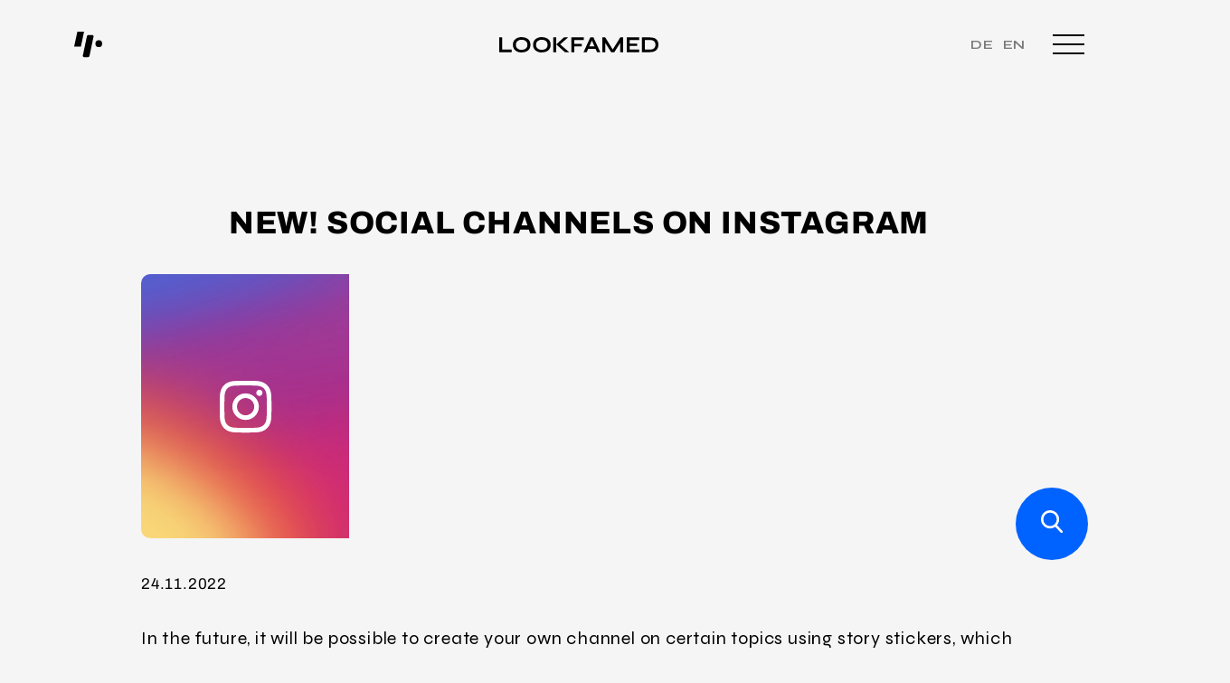

--- FILE ---
content_type: text/html; charset=UTF-8
request_url: https://lookfamed.de/en/news/newsticker/neu-social-channel-auf-instagram/
body_size: 38015
content:
<!doctype html>
<html lang="en-US">
<!--
#######################################
####+.........#########################
####.........+#########################
###*.........##########################
###-........:#####:........:###########
##=.........######.........=###########
##:........-#####+........-############
##.........*#####.........*######+--:##
#+.........#####*.........#####-.......
#.........+#####-........+####+........
*.........#####=.........#####=........
-........:#####:........:#######......*
###############.........=##############
##############+.........###############
##############.........*###############
#############*.........################
#############-........+################
############=.........#################
############+........:#################
#######################################
interesting, right? we are hiring developers. mail to kim@lookfamed.de -->
<head>
	<meta charset="UTF-8">
	<meta name="viewport" content="width=device-width, initial-scale=1">
    <link rel="alternate" hreflang="x-default" href="https://lookfamed.de" />

    <link rel="preconnect" href="https://fonts.googleapis.com">
    <link rel="preconnect" href="https://fonts.gstatic.com" crossorigin>
    
    
	<meta name='robots' content='index, follow, max-image-preview:large, max-snippet:-1, max-video-preview:-1' />

	<!-- This site is optimized with the Yoast SEO Premium plugin v22.2 (Yoast SEO v22.2) - https://yoast.com/wordpress/plugins/seo/ -->
	<title>New! Social Channels on Instagram - Lookfamed English</title><link rel="preload" data-rocket-preload as="style" href="https://fonts.googleapis.com/css2?family=Syne:wght@400;700&#038;family=Cormorant:wght@500&#038;display=swap" /><link rel="stylesheet" href="https://fonts.googleapis.com/css2?family=Syne:wght@400;700&#038;family=Cormorant:wght@500&#038;display=swap" media="print" onload="this.media='all'" /><noscript><link rel="stylesheet" href="https://fonts.googleapis.com/css2?family=Syne:wght@400;700&#038;family=Cormorant:wght@500&#038;display=swap" /></noscript>
	<link rel="canonical" href="https://lookfamed.de/en/news/newsticker/neu-social-channel-auf-instagram/" />
	<meta property="og:locale" content="en_US" />
	<meta property="og:type" content="article" />
	<meta property="og:title" content="New! Social Channels on Instagram" />
	<meta property="og:description" content="In the future, it will be possible to create your own channel on certain topics using story stickers, which other users can then join." />
	<meta property="og:url" content="https://lookfamed.de/en/news/newsticker/neu-social-channel-auf-instagram/" />
	<meta property="og:site_name" content="Lookfamed English" />
	<meta property="article:modified_time" content="2022-11-24T15:46:44+00:00" />
	<meta property="og:image" content="https://fffe4036.delivery.rocketcdn.me/en/wp-content/uploads/sites/3/2022/05/instagram-1.png" />
	<meta property="og:image:width" content="230" />
	<meta property="og:image:height" content="292" />
	<meta property="og:image:type" content="image/png" />
	<meta name="twitter:card" content="summary_large_image" />
	<meta name="twitter:label1" content="Est. reading time" />
	<meta name="twitter:data1" content="1 minute" />
	<script type="application/ld+json" class="yoast-schema-graph">{"@context":"https://schema.org","@graph":[{"@type":"WebPage","@id":"https://lookfamed.de/en/news/newsticker/neu-social-channel-auf-instagram/","url":"https://lookfamed.de/en/news/newsticker/neu-social-channel-auf-instagram/","name":"New! Social Channels on Instagram - Lookfamed English","isPartOf":{"@id":"https://lookfamed.de/en/#website"},"primaryImageOfPage":{"@id":"https://lookfamed.de/en/news/newsticker/neu-social-channel-auf-instagram/#primaryimage"},"image":{"@id":"https://lookfamed.de/en/news/newsticker/neu-social-channel-auf-instagram/#primaryimage"},"thumbnailUrl":"https://fffe4036.delivery.rocketcdn.me/en/wp-content/uploads/sites/3/2022/05/instagram-1.png","datePublished":"2022-11-24T15:46:04+00:00","dateModified":"2022-11-24T15:46:44+00:00","breadcrumb":{"@id":"https://lookfamed.de/en/news/newsticker/neu-social-channel-auf-instagram/#breadcrumb"},"inLanguage":"en-US","potentialAction":[{"@type":"ReadAction","target":["https://lookfamed.de/en/news/newsticker/neu-social-channel-auf-instagram/"]}]},{"@type":"ImageObject","inLanguage":"en-US","@id":"https://lookfamed.de/en/news/newsticker/neu-social-channel-auf-instagram/#primaryimage","url":"https://fffe4036.delivery.rocketcdn.me/en/wp-content/uploads/sites/3/2022/05/instagram-1.png","contentUrl":"https://fffe4036.delivery.rocketcdn.me/en/wp-content/uploads/sites/3/2022/05/instagram-1.png","width":230,"height":292},{"@type":"BreadcrumbList","@id":"https://lookfamed.de/en/news/newsticker/neu-social-channel-auf-instagram/#breadcrumb","itemListElement":[{"@type":"ListItem","position":1,"name":"Startseite","item":"https://lookfamed.de/en/"},{"@type":"ListItem","position":2,"name":"New! Social Channels on Instagram"}]},{"@type":"WebSite","@id":"https://lookfamed.de/en/#website","url":"https://lookfamed.de/en/","name":"Lookfamed English","description":"","potentialAction":[{"@type":"SearchAction","target":{"@type":"EntryPoint","urlTemplate":"https://lookfamed.de/en/?s={search_term_string}"},"query-input":"required name=search_term_string"}],"inLanguage":"en-US"}]}</script>
	<!-- / Yoast SEO Premium plugin. -->


<link rel='stylesheet' id='wp-block-library-css' href='https://fffe4036.delivery.rocketcdn.me/en/wp-includes/css/dist/block-library/style.min.css?ver=6.4.5' media='all' />
<style id='classic-theme-styles-inline-css'>
/*! This file is auto-generated */
.wp-block-button__link{color:#fff;background-color:#32373c;border-radius:9999px;box-shadow:none;text-decoration:none;padding:calc(.667em + 2px) calc(1.333em + 2px);font-size:1.125em}.wp-block-file__button{background:#32373c;color:#fff;text-decoration:none}
</style>
<style id='global-styles-inline-css'>
body{--wp--preset--color--black: #000000;--wp--preset--color--cyan-bluish-gray: #abb8c3;--wp--preset--color--white: #ffffff;--wp--preset--color--pale-pink: #f78da7;--wp--preset--color--vivid-red: #cf2e2e;--wp--preset--color--luminous-vivid-orange: #ff6900;--wp--preset--color--luminous-vivid-amber: #fcb900;--wp--preset--color--light-green-cyan: #7bdcb5;--wp--preset--color--vivid-green-cyan: #00d084;--wp--preset--color--pale-cyan-blue: #8ed1fc;--wp--preset--color--vivid-cyan-blue: #0693e3;--wp--preset--color--vivid-purple: #9b51e0;--wp--preset--gradient--vivid-cyan-blue-to-vivid-purple: linear-gradient(135deg,rgba(6,147,227,1) 0%,rgb(155,81,224) 100%);--wp--preset--gradient--light-green-cyan-to-vivid-green-cyan: linear-gradient(135deg,rgb(122,220,180) 0%,rgb(0,208,130) 100%);--wp--preset--gradient--luminous-vivid-amber-to-luminous-vivid-orange: linear-gradient(135deg,rgba(252,185,0,1) 0%,rgba(255,105,0,1) 100%);--wp--preset--gradient--luminous-vivid-orange-to-vivid-red: linear-gradient(135deg,rgba(255,105,0,1) 0%,rgb(207,46,46) 100%);--wp--preset--gradient--very-light-gray-to-cyan-bluish-gray: linear-gradient(135deg,rgb(238,238,238) 0%,rgb(169,184,195) 100%);--wp--preset--gradient--cool-to-warm-spectrum: linear-gradient(135deg,rgb(74,234,220) 0%,rgb(151,120,209) 20%,rgb(207,42,186) 40%,rgb(238,44,130) 60%,rgb(251,105,98) 80%,rgb(254,248,76) 100%);--wp--preset--gradient--blush-light-purple: linear-gradient(135deg,rgb(255,206,236) 0%,rgb(152,150,240) 100%);--wp--preset--gradient--blush-bordeaux: linear-gradient(135deg,rgb(254,205,165) 0%,rgb(254,45,45) 50%,rgb(107,0,62) 100%);--wp--preset--gradient--luminous-dusk: linear-gradient(135deg,rgb(255,203,112) 0%,rgb(199,81,192) 50%,rgb(65,88,208) 100%);--wp--preset--gradient--pale-ocean: linear-gradient(135deg,rgb(255,245,203) 0%,rgb(182,227,212) 50%,rgb(51,167,181) 100%);--wp--preset--gradient--electric-grass: linear-gradient(135deg,rgb(202,248,128) 0%,rgb(113,206,126) 100%);--wp--preset--gradient--midnight: linear-gradient(135deg,rgb(2,3,129) 0%,rgb(40,116,252) 100%);--wp--preset--font-size--small: 13px;--wp--preset--font-size--medium: 20px;--wp--preset--font-size--large: 36px;--wp--preset--font-size--x-large: 42px;--wp--preset--spacing--20: 0.44rem;--wp--preset--spacing--30: 0.67rem;--wp--preset--spacing--40: 1rem;--wp--preset--spacing--50: 1.5rem;--wp--preset--spacing--60: 2.25rem;--wp--preset--spacing--70: 3.38rem;--wp--preset--spacing--80: 5.06rem;--wp--preset--shadow--natural: 6px 6px 9px rgba(0, 0, 0, 0.2);--wp--preset--shadow--deep: 12px 12px 50px rgba(0, 0, 0, 0.4);--wp--preset--shadow--sharp: 6px 6px 0px rgba(0, 0, 0, 0.2);--wp--preset--shadow--outlined: 6px 6px 0px -3px rgba(255, 255, 255, 1), 6px 6px rgba(0, 0, 0, 1);--wp--preset--shadow--crisp: 6px 6px 0px rgba(0, 0, 0, 1);}:where(.is-layout-flex){gap: 0.5em;}:where(.is-layout-grid){gap: 0.5em;}body .is-layout-flow > .alignleft{float: left;margin-inline-start: 0;margin-inline-end: 2em;}body .is-layout-flow > .alignright{float: right;margin-inline-start: 2em;margin-inline-end: 0;}body .is-layout-flow > .aligncenter{margin-left: auto !important;margin-right: auto !important;}body .is-layout-constrained > .alignleft{float: left;margin-inline-start: 0;margin-inline-end: 2em;}body .is-layout-constrained > .alignright{float: right;margin-inline-start: 2em;margin-inline-end: 0;}body .is-layout-constrained > .aligncenter{margin-left: auto !important;margin-right: auto !important;}body .is-layout-constrained > :where(:not(.alignleft):not(.alignright):not(.alignfull)){max-width: var(--wp--style--global--content-size);margin-left: auto !important;margin-right: auto !important;}body .is-layout-constrained > .alignwide{max-width: var(--wp--style--global--wide-size);}body .is-layout-flex{display: flex;}body .is-layout-flex{flex-wrap: wrap;align-items: center;}body .is-layout-flex > *{margin: 0;}body .is-layout-grid{display: grid;}body .is-layout-grid > *{margin: 0;}:where(.wp-block-columns.is-layout-flex){gap: 2em;}:where(.wp-block-columns.is-layout-grid){gap: 2em;}:where(.wp-block-post-template.is-layout-flex){gap: 1.25em;}:where(.wp-block-post-template.is-layout-grid){gap: 1.25em;}.has-black-color{color: var(--wp--preset--color--black) !important;}.has-cyan-bluish-gray-color{color: var(--wp--preset--color--cyan-bluish-gray) !important;}.has-white-color{color: var(--wp--preset--color--white) !important;}.has-pale-pink-color{color: var(--wp--preset--color--pale-pink) !important;}.has-vivid-red-color{color: var(--wp--preset--color--vivid-red) !important;}.has-luminous-vivid-orange-color{color: var(--wp--preset--color--luminous-vivid-orange) !important;}.has-luminous-vivid-amber-color{color: var(--wp--preset--color--luminous-vivid-amber) !important;}.has-light-green-cyan-color{color: var(--wp--preset--color--light-green-cyan) !important;}.has-vivid-green-cyan-color{color: var(--wp--preset--color--vivid-green-cyan) !important;}.has-pale-cyan-blue-color{color: var(--wp--preset--color--pale-cyan-blue) !important;}.has-vivid-cyan-blue-color{color: var(--wp--preset--color--vivid-cyan-blue) !important;}.has-vivid-purple-color{color: var(--wp--preset--color--vivid-purple) !important;}.has-black-background-color{background-color: var(--wp--preset--color--black) !important;}.has-cyan-bluish-gray-background-color{background-color: var(--wp--preset--color--cyan-bluish-gray) !important;}.has-white-background-color{background-color: var(--wp--preset--color--white) !important;}.has-pale-pink-background-color{background-color: var(--wp--preset--color--pale-pink) !important;}.has-vivid-red-background-color{background-color: var(--wp--preset--color--vivid-red) !important;}.has-luminous-vivid-orange-background-color{background-color: var(--wp--preset--color--luminous-vivid-orange) !important;}.has-luminous-vivid-amber-background-color{background-color: var(--wp--preset--color--luminous-vivid-amber) !important;}.has-light-green-cyan-background-color{background-color: var(--wp--preset--color--light-green-cyan) !important;}.has-vivid-green-cyan-background-color{background-color: var(--wp--preset--color--vivid-green-cyan) !important;}.has-pale-cyan-blue-background-color{background-color: var(--wp--preset--color--pale-cyan-blue) !important;}.has-vivid-cyan-blue-background-color{background-color: var(--wp--preset--color--vivid-cyan-blue) !important;}.has-vivid-purple-background-color{background-color: var(--wp--preset--color--vivid-purple) !important;}.has-black-border-color{border-color: var(--wp--preset--color--black) !important;}.has-cyan-bluish-gray-border-color{border-color: var(--wp--preset--color--cyan-bluish-gray) !important;}.has-white-border-color{border-color: var(--wp--preset--color--white) !important;}.has-pale-pink-border-color{border-color: var(--wp--preset--color--pale-pink) !important;}.has-vivid-red-border-color{border-color: var(--wp--preset--color--vivid-red) !important;}.has-luminous-vivid-orange-border-color{border-color: var(--wp--preset--color--luminous-vivid-orange) !important;}.has-luminous-vivid-amber-border-color{border-color: var(--wp--preset--color--luminous-vivid-amber) !important;}.has-light-green-cyan-border-color{border-color: var(--wp--preset--color--light-green-cyan) !important;}.has-vivid-green-cyan-border-color{border-color: var(--wp--preset--color--vivid-green-cyan) !important;}.has-pale-cyan-blue-border-color{border-color: var(--wp--preset--color--pale-cyan-blue) !important;}.has-vivid-cyan-blue-border-color{border-color: var(--wp--preset--color--vivid-cyan-blue) !important;}.has-vivid-purple-border-color{border-color: var(--wp--preset--color--vivid-purple) !important;}.has-vivid-cyan-blue-to-vivid-purple-gradient-background{background: var(--wp--preset--gradient--vivid-cyan-blue-to-vivid-purple) !important;}.has-light-green-cyan-to-vivid-green-cyan-gradient-background{background: var(--wp--preset--gradient--light-green-cyan-to-vivid-green-cyan) !important;}.has-luminous-vivid-amber-to-luminous-vivid-orange-gradient-background{background: var(--wp--preset--gradient--luminous-vivid-amber-to-luminous-vivid-orange) !important;}.has-luminous-vivid-orange-to-vivid-red-gradient-background{background: var(--wp--preset--gradient--luminous-vivid-orange-to-vivid-red) !important;}.has-very-light-gray-to-cyan-bluish-gray-gradient-background{background: var(--wp--preset--gradient--very-light-gray-to-cyan-bluish-gray) !important;}.has-cool-to-warm-spectrum-gradient-background{background: var(--wp--preset--gradient--cool-to-warm-spectrum) !important;}.has-blush-light-purple-gradient-background{background: var(--wp--preset--gradient--blush-light-purple) !important;}.has-blush-bordeaux-gradient-background{background: var(--wp--preset--gradient--blush-bordeaux) !important;}.has-luminous-dusk-gradient-background{background: var(--wp--preset--gradient--luminous-dusk) !important;}.has-pale-ocean-gradient-background{background: var(--wp--preset--gradient--pale-ocean) !important;}.has-electric-grass-gradient-background{background: var(--wp--preset--gradient--electric-grass) !important;}.has-midnight-gradient-background{background: var(--wp--preset--gradient--midnight) !important;}.has-small-font-size{font-size: var(--wp--preset--font-size--small) !important;}.has-medium-font-size{font-size: var(--wp--preset--font-size--medium) !important;}.has-large-font-size{font-size: var(--wp--preset--font-size--large) !important;}.has-x-large-font-size{font-size: var(--wp--preset--font-size--x-large) !important;}
.wp-block-navigation a:where(:not(.wp-element-button)){color: inherit;}
:where(.wp-block-post-template.is-layout-flex){gap: 1.25em;}:where(.wp-block-post-template.is-layout-grid){gap: 1.25em;}
:where(.wp-block-columns.is-layout-flex){gap: 2em;}:where(.wp-block-columns.is-layout-grid){gap: 2em;}
.wp-block-pullquote{font-size: 1.5em;line-height: 1.6;}
</style>
<link rel='stylesheet' id='borlabs-cookie-css' href='https://fffe4036.delivery.rocketcdn.me/en/wp-content/cache/borlabs-cookie/borlabs-cookie_3_en.css?ver=2.2.67-5' media='all' />
<link rel='stylesheet' id='lookfamed-main-css' href='https://fffe4036.delivery.rocketcdn.me/en/wp-content/themes/lookfamed/css/main.min.css?ver=1.0.70' media='all' />
<link rel='stylesheet' id='lookfamed-podcast-main-css' href='https://fffe4036.delivery.rocketcdn.me/en/wp-content/themes/lookfamed/css/podcast.min.css?ver=1.0.70' media='all' />
<link rel='stylesheet' id='lookfamed-success-stories-css' href='https://fffe4036.delivery.rocketcdn.me/en/wp-content/themes/lookfamed/css/success-stories.min.css?ver=1.0.70' media='all' />
<link rel='stylesheet' id='lookfamed-reporting-and-analysis-css' href='https://fffe4036.delivery.rocketcdn.me/en/wp-content/themes/lookfamed/css/reporting-and-analysis.min.css?ver=1.0.70' media='all' />
<link rel='stylesheet' id='lookfamed-content-creation-css' href='https://fffe4036.delivery.rocketcdn.me/en/wp-content/themes/lookfamed/css/content-creation.min.css?ver=1.0.70' media='all' />
<link rel='stylesheet' id='lookfamed-page-partners-css' href='https://fffe4036.delivery.rocketcdn.me/en/wp-content/themes/lookfamed/css/partners.min.css?ver=1.0.70' media='all' />
<link rel='stylesheet' id='lookfamed-page-jobs-css' href='https://fffe4036.delivery.rocketcdn.me/en/wp-content/themes/lookfamed/css/jobs.min.css?ver=1.0.70' media='all' />
<link rel='stylesheet' id='lookfamed-page-about-css' href='https://fffe4036.delivery.rocketcdn.me/en/wp-content/themes/lookfamed/css/about.min.css?ver=1.0.70' media='all' />
<link rel='stylesheet' id='lookfamed-tmplpart-our-channels-css' href='https://fffe4036.delivery.rocketcdn.me/en/wp-content/themes/lookfamed/css/tmplpart-our-channels.min.css?ver=1.0.70' media='all' />
<link rel='stylesheet' id='lookfamed-tmplpart-experts-knowledge-css' href='https://fffe4036.delivery.rocketcdn.me/en/wp-content/themes/lookfamed/css/tmplpart-experts-knowledge.min.css?ver=1.0.70' media='all' />
<link rel='stylesheet' id='lookfamed-page-template-dummy-css' href='https://fffe4036.delivery.rocketcdn.me/en/wp-content/themes/lookfamed/css/page-template-dummy.min.css?ver=1.0.70' media='all' />
<link rel='stylesheet' id='lookfamed-template-part-contact-css' href='https://fffe4036.delivery.rocketcdn.me/en/wp-content/themes/lookfamed/css/template-part-contact.min.css?ver=1.0.70' media='all' />
<link rel='stylesheet' id='lookfamed-slider-css' href='https://fffe4036.delivery.rocketcdn.me/en/wp-content/themes/lookfamed/css/swiper-bundle.min.css?ver=1.0.70' media='all' />
<link rel='stylesheet' id='lookfamed-tmplpart-newsletter-popup-css' href='https://fffe4036.delivery.rocketcdn.me/en/wp-content/themes/lookfamed/css/tmplpart-newsletter-popup.min.css?ver=1.0.70' media='all' />
<link rel='stylesheet' id='lookfamed-tiktok_channel-css' href='https://fffe4036.delivery.rocketcdn.me/en/wp-content/themes/lookfamed/css/tiktok-channel.min.css?ver=1.0.70' media='all' />
<script src="https://fffe4036.delivery.rocketcdn.me/en/wp-includes/js/jquery/jquery.min.js?ver=3.7.1" id="jquery-core-js"></script>
<script src="https://fffe4036.delivery.rocketcdn.me/en/wp-includes/js/jquery/jquery-migrate.min.js?ver=3.4.1" id="jquery-migrate-js"></script>
<script id="borlabs-cookie-prioritize-js-extra">
var borlabsCookiePrioritized = {"domain":"lookfamed.de","path":"\/en","version":"3","bots":"1","optInJS":{"statistics":{"google-analytics":"[base64]"}}};
</script>
<script src="https://fffe4036.delivery.rocketcdn.me/en/wp-content/plugins/borlabs-cookie/assets/javascript/borlabs-cookie-prioritize.min.js?ver=2.2.67" id="borlabs-cookie-prioritize-js"></script>
<link rel='shortlink' href='https://lookfamed.de/en/?p=7008' />
<link rel="alternate" type="application/json+oembed" href="https://lookfamed.de/en/wp-json/oembed/1.0/embed?url=https%3A%2F%2Flookfamed.de%2Fen%2Fnews%2Fnewsticker%2Fneu-social-channel-auf-instagram%2F" />
<link rel="alternate" type="text/xml+oembed" href="https://lookfamed.de/en/wp-json/oembed/1.0/embed?url=https%3A%2F%2Flookfamed.de%2Fen%2Fnews%2Fnewsticker%2Fneu-social-channel-auf-instagram%2F&#038;format=xml" />
<link rel="alternate" hreflang="de-DE" href="https://lookfamed.de/newsticker/"><link rel="alternate" hreflang="en-US" href="https://lookfamed.de/en/newsticker/"><script>
if('0' === '1') {
    window.dataLayer = window.dataLayer || [];
    function gtag(){dataLayer.push(arguments);}
    gtag('consent', 'default', {
       'ad_storage': 'denied',
       'analytics_storage': 'denied'
    });
    gtag("js", new Date());

    gtag("config", "GTM-T7CNRX5", { "anonymize_ip": true });

    (function (w, d, s, i) {
    var f = d.getElementsByTagName(s)[0],
        j = d.createElement(s);
    j.async = true;
    j.src =
        "https://www.googletagmanager.com/gtag/js?id=" + i;
    f.parentNode.insertBefore(j, f);
    })(window, document, "script", "GTM-T7CNRX5");
}
</script><link rel="icon" href="https://fffe4036.delivery.rocketcdn.me/en/wp-content/uploads/sites/3/2022/05/cropped-favicon-lookfamed-96-x-96-32x32.jpg" sizes="32x32" />
<link rel="icon" href="https://fffe4036.delivery.rocketcdn.me/en/wp-content/uploads/sites/3/2022/05/cropped-favicon-lookfamed-96-x-96-192x192.jpg" sizes="192x192" />
<link rel="apple-touch-icon" href="https://fffe4036.delivery.rocketcdn.me/en/wp-content/uploads/sites/3/2022/05/cropped-favicon-lookfamed-96-x-96-180x180.jpg" />
<meta name="msapplication-TileImage" content="https://fffe4036.delivery.rocketcdn.me/en/wp-content/uploads/sites/3/2022/05/cropped-favicon-lookfamed-96-x-96-270x270.jpg" />
<meta name="generator" content="WP Rocket 3.18" data-wpr-features="wpr_cdn wpr_desktop wpr_preload_links" /></head>
<body class="newsticker-template-default single single-newsticker postid-7008">


<header data-rocket-location-hash="3f0e29c43b8c56ef4e126ce586f7b191" class="main-header white">
    <div data-rocket-location-hash="5801c95871f4d89e0c394b8a7dcbe4ce" class="icon">
        <a href="https://lookfamed.de/en">
        <svg class="lf_icon" xmlns="http://www.w3.org/2000/svg" xmlns:xlink="http://www.w3.org/1999/xlink" width="32.748" height="30" viewBox="0 0 32.748 32">
            <g data-name="Gruppe 10" clip-path="url(#clip-path)">
                <path data-name="Pfad 14" d="M11.421,0H3.811A.116.116,0,0,0,3.7.1L0,17.387a.119.119,0,0,0,.113.143H7.771a.116.116,0,0,0,.113-.1L11.534.143A.119.119,0,0,0,11.421,0" transform="translate(0 0)" fill="#fff"></path>
                <path data-name="Pfad 15" d="M49.315,17.646h0a4.026,4.026,0,0,0-3.943,4.1v0a4.026,4.026,0,0,0,3.943,4.1h0a4.026,4.026,0,0,0,3.943-4.1v0a4.026,4.026,0,0,0-3.943-4.1" transform="translate(-20.511 -7.582)" fill="#fff"></path>
                <path data-name="Pfad 16" d="M29.643,7.105H24.621a1.4,1.4,0,0,0-1.358,1.161L18.426,31.333a1.425,1.425,0,0,0,1.358,1.72h5.023a1.4,1.4,0,0,0,1.358-1.161L31,8.825a1.425,1.425,0,0,0-1.358-1.72" transform="translate(-8.318 -3.053)" fill="#fff"></path>
            </g>
        </svg>
        </a>
    </div>
    <div data-rocket-location-hash="84ed4d5a10953f3955b9bcba2177f3bd" class="logo">
        <a href="https://lookfamed.de/en">
            <svg xmlns="http://www.w3.org/2000/svg" viewBox="0 0 556.44 52.04">
                <g id="a">
                    <g>
                        <path d="M10.28,1.01V42.45H43.53v8.58H0V1.01H10.28Z" fill="#fff"/>
                        <path d="M77.65,52.04c-6.65,0-10.65-1.04-15.37-3.13-4.72-2.09-8.33-5.07-10.82-8.93-2.5-3.87-3.75-8.5-3.75-13.92s1.25-10.13,3.75-13.99c2.5-3.87,6.14-6.77,10.82-8.93,2.9-1.34,8.72-3.13,15.37-3.13s12.4,1.04,17.09,3.13c4.69,2.09,8.29,5.06,10.79,8.93,2.5,3.87,3.75,8.53,3.75,13.99s-1.25,10.05-3.75,13.92c-2.5,3.87-6.1,6.84-10.79,8.93-4.69,2.09-10.39,3.13-17.09,3.13Zm0-8.89c4.12,0,7.74-.62,10.86-1.85,3.12-1.24,5.57-3.12,7.35-5.64,1.78-2.52,2.67-5.72,2.67-9.59s-.89-7.06-2.67-9.59c-1.78-2.53-4.23-4.42-7.35-5.68-3.12-1.26-6.74-1.89-10.86-1.89s-6.55,.65-9.22,1.89c-3.12,1.45-5.7,3.16-7.5,5.68-1.8,2.52-2.71,5.72-2.71,9.59s.9,7.06,2.71,9.59c1.8,2.53,4.3,4.41,7.5,5.64,3.2,1.24,5.15,1.85,9.22,1.85Z" fill="#fff"/>
                        <path d="M148.13,52.04c-6.65,0-10.65-1.04-15.37-3.13-4.72-2.09-8.33-5.07-10.82-8.93-2.5-3.87-3.75-8.5-3.75-13.92s1.25-10.13,3.75-13.99c2.5-3.87,6.14-6.77,10.82-8.93,2.9-1.34,8.72-3.13,15.37-3.13s12.4,1.04,17.09,3.13c4.69,2.09,8.29,5.06,10.79,8.93,2.5,3.87,3.75,8.53,3.75,13.99s-1.25,10.05-3.75,13.92c-2.5,3.87-6.1,6.84-10.79,8.93-4.69,2.09-10.39,3.13-17.09,3.13Zm0-8.89c4.12,0,7.74-.62,10.86-1.85,3.12-1.24,5.57-3.12,7.35-5.64,1.78-2.52,2.67-5.72,2.67-9.59s-.89-7.06-2.67-9.59c-1.78-2.53-4.23-4.42-7.35-5.68-3.12-1.26-6.74-1.89-10.86-1.89s-6.55,.65-9.22,1.89c-3.12,1.45-5.7,3.16-7.5,5.68-1.8,2.52-2.71,5.72-2.71,9.59s.9,7.06,2.71,9.59c1.8,2.53,4.3,4.41,7.5,5.64,3.2,1.24,5.15,1.85,9.22,1.85Z" fill="#fff"/>
                        <path d="M189.19,1.01h10.28V51.03h-10.28V1.01Zm21.42,25.67l-.08-4.33,33.71,28.69h-14.85l-30-26.29L226.07,1.01h14.61l-30.08,25.67Z" fill="#fff"/>
                        <path d="M295.74,1.01V9.59h-33.46v13.45h26.5v8.04h-26.5v19.95h-10.28V1.01h43.75Z" fill="#fff"/>
                        <path d="M294.78,51.03L318.28,1.01h11.13l23.74,50.03h-11.21l-20.57-45.08h4.95l-20.41,45.08h-11.13Zm12.45-10.9v-8.58h33.09v8.58h-33.09Z" fill="#fff"/>
                        <path d="M399.18,45.93h-4.87L423.07,1.01h10.28V51.03h-10.28V14.69l2.47,.7-22.96,35.64h-11.52l-22.96-35.49,2.47-.7V51.03h-10.28V1.01h10.28l28.61,44.92Z" fill="#fff"/>
                        <path d="M455.94,30.16v12.29h33.54v8.58h-43.82V1.01h43.75V9.59h-33.46v12.45h26.5v8.12h-26.5Z" fill="#fff"/>
                        <path d="M527.14,1.01c5.62,0,10.31,.67,14.07,2.01,3.76,1.34,6.77,3.16,9.01,5.45,2.24,2.29,3.84,4.94,4.79,7.92,.95,2.99,1.43,6.14,1.43,9.43s-.53,6.47-1.58,9.51c-1.06,3.04-2.73,5.74-5.03,8.08-2.29,2.35-5.31,4.2-9.05,5.57-3.74,1.37-8.29,2.05-13.65,2.05h-28.61V1.01h28.61Zm-18.32,41.21h18.09c3.71,0,6.79-.45,9.24-1.35,2.45-.9,4.39-2.13,5.84-3.67,1.44-1.55,2.47-3.3,3.09-5.26,.62-1.96,.93-3.99,.93-6.11s-.31-4.12-.93-6.03c-.62-1.91-1.65-3.61-3.09-5.1-1.44-1.49-3.39-2.68-5.84-3.56-2.45-.87-5.53-1.31-9.24-1.31h-18.09V42.22Z" fill="#fff"/>
                    </g>
                </g>
                <g id="b"/>
            </svg>
        </a>
    </div>
    <div data-rocket-location-hash="c5ef6a9668edb6c0da5872eeab69ba15" class="menu_opener">
        <ul class="language_switcher">
                        <li><a class="" href="https://lookfamed.de/newsticker/">de</a></li>
                        <li><a class="" href="https://lookfamed.de/en/newsticker/">en</a></li>
                    </ul>
        <svg class="hamburger" xmlns="http://www.w3.org/2000/svg" width="35" height="22" viewBox="0 0 35 22">
                <line class="Linie_1" data-name="Linie 1" x2="35" fill="none" stroke="#fff" stroke-width="2"/>
                <line class="Linie_2" data-name="Linie 2" x2="35" transform="translate(0 10)" fill="none" stroke="#fff" stroke-width="2"/>
                <line class="Linie_3" data-name="Linie 3" x2="35" transform="translate(0 20)" fill="none" stroke="#fff" stroke-width="2"/>
        </svg>
    </div>
</header>
<div data-rocket-location-hash="ef3b88689c31c24c821001f838e92a7f" class="lf-menu">
    <div data-rocket-location-hash="f9fd553491374f1f681ca005fcdbb358" class="language">
        <ul class="language_switcher">
		                    <li><a class="" href="https://lookfamed.de/newsticker/">de</a></li>
		                    <li><a class="" href="https://lookfamed.de/en/newsticker/">en</a></li>
		            </ul>
    </div>
    <div data-rocket-location-hash="7cc0f6dbe830791b7b2cd5aabd1e3494" class="search">
        <form id="lf_main_header_search_form" method="get" action="https://lookfamed.de/en/">
            <input type="text" name="s" placeholder="Enter search term">
            <button type="button" id="lf_main_menu_search">
                <img src="https://fffe4036.delivery.rocketcdn.me/wp-content/themes/lookfamed/img/search.svg" alt="Search">
            </button>
        </form>
    </div>
    <div data-rocket-location-hash="d18e4782a20636a7667da82d8b2b9936" class="sub-nav"><div data-rocket-location-hash="e452bc450666f102b49cc4e970aa3ca5" class="menu-header-rechtlich-container"><ul id="menu-header-rechtlich" class="menu"><li id="menu-item-6026" class="menu-item menu-item-type-post_type menu-item-object-page menu-item-privacy-policy menu-item-6026"><a rel="privacy-policy" href="https://lookfamed.de/en/privacy-policy/">Privacy Policy</a></li>
<li id="menu-item-146" class="menu-item menu-item-type-post_type menu-item-object-page menu-item-146"><a href="https://lookfamed.de/en/gtc/">GTCs</a></li>
<li id="menu-item-145" class="menu-item menu-item-type-post_type menu-item-object-page menu-item-145"><a href="https://lookfamed.de/en/legal-notice/">Legal Notice</a></li>
</ul></div></div>
    <div data-rocket-location-hash="0c1a9f0b3759c006757feca475e85ce7" class="inner main-inner">
	    <div data-rocket-location-hash="9c1b89776a76e038bc265cde489c542d" class="menu-header-brand-and-agencies-container"><ul id="menu-header-brand-and-agencies" class="menu"><li id="menu-item-1186" class="menu-item menu-item-type-post_type menu-item-object-page menu-item-1186"><a href="https://lookfamed.de/en/brands-agencies/">Brands &amp; Agencies</a></li>
<li id="menu-item-858" class="menu-item menu-item-type-post_type menu-item-object-page menu-item-858"><a href="https://lookfamed.de/en/special-campaign/">Special Campaign</a></li>
<li id="menu-item-1493" class="menu-item menu-item-type-post_type menu-item-object-page menu-item-1493"><a href="https://lookfamed.de/en/content-creation/">Content Creation</a></li>
<li id="menu-item-1523" class="menu-item menu-item-type-post_type menu-item-object-page menu-item-1523"><a href="https://lookfamed.de/en/managed-campaigns/">Managed Campaigns</a></li>
<li id="menu-item-1362" class="menu-item menu-item-type-post_type menu-item-object-page menu-item-1362"><a href="https://lookfamed.de/en/creator-identification-recruitment/">Creator Identification &amp; Recruitment</a></li>
<li id="menu-item-1478" class="menu-item menu-item-type-post_type menu-item-object-page menu-item-1478"><a href="https://lookfamed.de/en/reporting-and-analysis/">Reporting &#038; Analysis</a></li>
<li id="menu-item-1040" class="menu-item menu-item-type-post_type menu-item-object-page menu-item-1040"><a href="https://lookfamed.de/en/success-stories/">Success Stories</a></li>
</ul></div><div data-rocket-location-hash="d26d08e0c27ba0e295bb8539e39d2aaa" class="menu-header-creator-influencer-container"><ul id="menu-header-creator-influencer" class="menu"><li id="menu-item-2215" class="menu-item menu-item-type-post_type menu-item-object-page menu-item-2215"><a href="https://lookfamed.de/en/creator-management/">Creator &#038; Influencer</a></li>
<li id="menu-item-7641" class="menu-item menu-item-type-post_type menu-item-object-page menu-item-7641"><a href="https://lookfamed.de/en/creator-management/">For Creators</a></li>
<li id="menu-item-585" class="menu-item menu-item-type-post_type menu-item-object-page menu-item-585"><a href="https://lookfamed.de/en/creator-portfolio/">Portfolio</a></li>
<li id="menu-item-10548" class="menu-item menu-item-type-post_type menu-item-object-page menu-item-10548"><a href="https://lookfamed.de/en/creator-achievements-2/">Achievements</a></li>
<li id="menu-item-3573" class="menu-item menu-item-type-post_type menu-item-object-page menu-item-3573"><a href="https://lookfamed.de/en/creator-services/">Services</a></li>
<li id="menu-item-39" class="lkf_open_form_management menu-item menu-item-type-custom menu-item-object-custom menu-item-39"><a href="#"><span class="lkf_open_form_management">Apply Now</span></a></li>
</ul></div><div data-rocket-location-hash="3b2b2cd8288a80bc5c082073fbfcd428" class="menu-we-help-you-grow-on-container"><ul id="menu-we-help-you-grow-on" class="menu"><li id="menu-item-7642" class="menu-item menu-item-type-custom menu-item-object-custom menu-item-7642"><a href="#">We help you grow on&#8230;</a></li>
<li id="menu-item-7643" class="menu-item menu-item-type-post_type menu-item-object-page menu-item-7643"><a href="https://lookfamed.de/en/instagram/">Instagram</a></li>
<li id="menu-item-7644" class="menu-item menu-item-type-post_type menu-item-object-page menu-item-7644"><a href="https://lookfamed.de/en/pinterest/">Pinterest</a></li>
<li id="menu-item-7645" class="menu-item menu-item-type-post_type menu-item-object-page menu-item-7645"><a href="https://lookfamed.de/en/tiktok/">TikTok</a></li>
<li id="menu-item-7646" class="menu-item menu-item-type-post_type menu-item-object-page menu-item-7646"><a href="https://lookfamed.de/en/linkedin/">LinkedIn</a></li>
<li id="menu-item-7647" class="menu-item menu-item-type-post_type menu-item-object-page menu-item-7647"><a href="https://lookfamed.de/en/youtube/">YouTube</a></li>
<li id="menu-item-7648" class="menu-item menu-item-type-post_type menu-item-object-page menu-item-7648"><a href="https://lookfamed.de/en/twitch/">Twitch</a></li>
</ul></div><div data-rocket-location-hash="84b87481bbb9d96040fa236d14179556" class="menu-header-lern-container"><ul id="menu-header-lern" class="menu"><li id="menu-item-4430" class="prevent-href menu-item menu-item-type-custom menu-item-object-custom menu-item-4430"><a href="#"><span class="prevent-href">Learn</span></a></li>
<li id="menu-item-370" class="menu-item menu-item-type-post_type menu-item-object-page menu-item-370"><a href="https://lookfamed.de/en/journals/">Journals  (English versions available soon)</a></li>
<li id="menu-item-361" class="menu-item menu-item-type-post_type menu-item-object-page menu-item-361"><a href="https://lookfamed.de/en/podcasts/">Podcasts (German only)</a></li>
<li id="menu-item-371" class="menu-item menu-item-type-post_type menu-item-object-page current_page_parent menu-item-371"><a href="https://lookfamed.de/en/news/">News</a></li>
</ul></div><div data-rocket-location-hash="c397cd7358fc552b449deaeb1d12eea9" class="menu-header-about-container"><ul id="menu-header-about" class="menu"><li id="menu-item-2221" class="menu-item menu-item-type-post_type menu-item-object-page menu-item-2221"><a href="https://lookfamed.de/en/about/">About</a></li>
<li id="menu-item-2434" class="menu-item menu-item-type-post_type menu-item-object-page menu-item-2434"><a href="https://lookfamed.de/en/offices/">Office</a></li>
<li id="menu-item-1852" class="menu-item menu-item-type-post_type menu-item-object-page menu-item-1852"><a href="https://lookfamed.de/en/partner/">Partner</a></li>
<li id="menu-item-1988" class="menu-item menu-item-type-post_type menu-item-object-page menu-item-1988"><a href="https://lookfamed.de/en/jobs/">Jobs (German only)</a></li>
<li id="menu-item-4767" class="menu-item menu-item-type-post_type menu-item-object-page menu-item-4767"><a href="https://lookfamed.de/en/contact/">Contact</a></li>
</ul></div>
<div data-rocket-location-hash="c474b1a855febea99a2e0355e51eb839" class="wp-block-group our-channels is-layout-flow wp-block-group-is-layout-flow"><div class="wp-block-group__inner-container">
<h3 class="wp-block-heading">Our Channels</h3>



<ul class="wp-block-social-links is-style-logos-only link-xing is-layout-flex wp-block-social-links-is-layout-flex"><li class="wp-social-link wp-social-link-linkedin  wp-block-social-link"><a rel=" noopener nofollow" target="_blank" href="https://de.linkedin.com/company/lookfamed" class="wp-block-social-link-anchor"><svg width="24" height="24" viewBox="0 0 24 24" version="1.1" xmlns="http://www.w3.org/2000/svg" aria-hidden="true" focusable="false"><path d="M19.7,3H4.3C3.582,3,3,3.582,3,4.3v15.4C3,20.418,3.582,21,4.3,21h15.4c0.718,0,1.3-0.582,1.3-1.3V4.3 C21,3.582,20.418,3,19.7,3z M8.339,18.338H5.667v-8.59h2.672V18.338z M7.004,8.574c-0.857,0-1.549-0.694-1.549-1.548 c0-0.855,0.691-1.548,1.549-1.548c0.854,0,1.547,0.694,1.547,1.548C8.551,7.881,7.858,8.574,7.004,8.574z M18.339,18.338h-2.669 v-4.177c0-0.996-0.017-2.278-1.387-2.278c-1.389,0-1.601,1.086-1.601,2.206v4.249h-2.667v-8.59h2.559v1.174h0.037 c0.356-0.675,1.227-1.387,2.526-1.387c2.703,0,3.203,1.779,3.203,4.092V18.338z"></path></svg><span class="wp-block-social-link-label screen-reader-text">LinkedIn</span></a></li>

<li class="wp-social-link wp-social-link-instagram  wp-block-social-link"><a rel=" noopener nofollow" target="_blank" href="https://www.instagram.com/lookfamed/" class="wp-block-social-link-anchor"><svg width="24" height="24" viewBox="0 0 24 24" version="1.1" xmlns="http://www.w3.org/2000/svg" aria-hidden="true" focusable="false"><path d="M12,4.622c2.403,0,2.688,0.009,3.637,0.052c0.877,0.04,1.354,0.187,1.671,0.31c0.42,0.163,0.72,0.358,1.035,0.673 c0.315,0.315,0.51,0.615,0.673,1.035c0.123,0.317,0.27,0.794,0.31,1.671c0.043,0.949,0.052,1.234,0.052,3.637 s-0.009,2.688-0.052,3.637c-0.04,0.877-0.187,1.354-0.31,1.671c-0.163,0.42-0.358,0.72-0.673,1.035 c-0.315,0.315-0.615,0.51-1.035,0.673c-0.317,0.123-0.794,0.27-1.671,0.31c-0.949,0.043-1.233,0.052-3.637,0.052 s-2.688-0.009-3.637-0.052c-0.877-0.04-1.354-0.187-1.671-0.31c-0.42-0.163-0.72-0.358-1.035-0.673 c-0.315-0.315-0.51-0.615-0.673-1.035c-0.123-0.317-0.27-0.794-0.31-1.671C4.631,14.688,4.622,14.403,4.622,12 s0.009-2.688,0.052-3.637c0.04-0.877,0.187-1.354,0.31-1.671c0.163-0.42,0.358-0.72,0.673-1.035 c0.315-0.315,0.615-0.51,1.035-0.673c0.317-0.123,0.794-0.27,1.671-0.31C9.312,4.631,9.597,4.622,12,4.622 M12,3 C9.556,3,9.249,3.01,8.289,3.054C7.331,3.098,6.677,3.25,6.105,3.472C5.513,3.702,5.011,4.01,4.511,4.511 c-0.5,0.5-0.808,1.002-1.038,1.594C3.25,6.677,3.098,7.331,3.054,8.289C3.01,9.249,3,9.556,3,12c0,2.444,0.01,2.751,0.054,3.711 c0.044,0.958,0.196,1.612,0.418,2.185c0.23,0.592,0.538,1.094,1.038,1.594c0.5,0.5,1.002,0.808,1.594,1.038 c0.572,0.222,1.227,0.375,2.185,0.418C9.249,20.99,9.556,21,12,21s2.751-0.01,3.711-0.054c0.958-0.044,1.612-0.196,2.185-0.418 c0.592-0.23,1.094-0.538,1.594-1.038c0.5-0.5,0.808-1.002,1.038-1.594c0.222-0.572,0.375-1.227,0.418-2.185 C20.99,14.751,21,14.444,21,12s-0.01-2.751-0.054-3.711c-0.044-0.958-0.196-1.612-0.418-2.185c-0.23-0.592-0.538-1.094-1.038-1.594 c-0.5-0.5-1.002-0.808-1.594-1.038c-0.572-0.222-1.227-0.375-2.185-0.418C14.751,3.01,14.444,3,12,3L12,3z M12,7.378 c-2.552,0-4.622,2.069-4.622,4.622S9.448,16.622,12,16.622s4.622-2.069,4.622-4.622S14.552,7.378,12,7.378z M12,15 c-1.657,0-3-1.343-3-3s1.343-3,3-3s3,1.343,3,3S13.657,15,12,15z M16.804,6.116c-0.596,0-1.08,0.484-1.08,1.08 s0.484,1.08,1.08,1.08c0.596,0,1.08-0.484,1.08-1.08S17.401,6.116,16.804,6.116z"></path></svg><span class="wp-block-social-link-label screen-reader-text">Instagram</span></a></li>

<li class="wp-social-link wp-social-link-tiktok  wp-block-social-link"><a rel=" noopener nofollow" target="_blank" href="https://www.tiktok.com/@lookfamed?lang=de-DE" class="wp-block-social-link-anchor"><svg width="24" height="24" viewBox="0 0 32 32" version="1.1" xmlns="http://www.w3.org/2000/svg" aria-hidden="true" focusable="false"><path d="M16.708 0.027c1.745-0.027 3.48-0.011 5.213-0.027 0.105 2.041 0.839 4.12 2.333 5.563 1.491 1.479 3.6 2.156 5.652 2.385v5.369c-1.923-0.063-3.855-0.463-5.6-1.291-0.76-0.344-1.468-0.787-2.161-1.24-0.009 3.896 0.016 7.787-0.025 11.667-0.104 1.864-0.719 3.719-1.803 5.255-1.744 2.557-4.771 4.224-7.88 4.276-1.907 0.109-3.812-0.411-5.437-1.369-2.693-1.588-4.588-4.495-4.864-7.615-0.032-0.667-0.043-1.333-0.016-1.984 0.24-2.537 1.495-4.964 3.443-6.615 2.208-1.923 5.301-2.839 8.197-2.297 0.027 1.975-0.052 3.948-0.052 5.923-1.323-0.428-2.869-0.308-4.025 0.495-0.844 0.547-1.485 1.385-1.819 2.333-0.276 0.676-0.197 1.427-0.181 2.145 0.317 2.188 2.421 4.027 4.667 3.828 1.489-0.016 2.916-0.88 3.692-2.145 0.251-0.443 0.532-0.896 0.547-1.417 0.131-2.385 0.079-4.76 0.095-7.145 0.011-5.375-0.016-10.735 0.025-16.093z" /></svg><span class="wp-block-social-link-label screen-reader-text">TikTok</span></a></li>

<li class="wp-social-link wp-social-link-chain  wp-block-social-link"><a rel=" noopener nofollow" target="_blank" href="https://www.xing.com/companies/lookfamedgmbh" class="wp-block-social-link-anchor"><svg width="24" height="24" viewBox="0 0 24 24" version="1.1" xmlns="http://www.w3.org/2000/svg" aria-hidden="true" focusable="false"><path d="M15.6,7.2H14v1.5h1.6c2,0,3.7,1.7,3.7,3.7s-1.7,3.7-3.7,3.7H14v1.5h1.6c2.8,0,5.2-2.3,5.2-5.2,0-2.9-2.3-5.2-5.2-5.2zM4.7,12.4c0-2,1.7-3.7,3.7-3.7H10V7.2H8.4c-2.9,0-5.2,2.3-5.2,5.2,0,2.9,2.3,5.2,5.2,5.2H10v-1.5H8.4c-2,0-3.7-1.7-3.7-3.7zm4.6.9h5.3v-1.5H9.3v1.5z"></path></svg><span class="wp-block-social-link-label screen-reader-text">Link</span></a></li></ul>
</div></div>
    </div>
    <div data-rocket-location-hash="835d34f0d85a825317fc8b5ac5b18f64" class="bottom menuBottom">
        <a href="https://lookfamed.de/en/contact/">
            <span class="big">Get in</span> <span>Touch</span>
        </a>
    </div>
</div>
<div data-rocket-location-hash="856581fafdaf64cb6599d739e89329b6" class="content"><article data-rocket-location-hash="810a53d30243713f4a96d334c8b2636d">
    <header data-rocket-location-hash="dc72132a68bb3464e64ab46e4a2d2c0e">
        <h1>New! Social Channels on Instagram</h1>
        <p></p>
        <figure>
            <ul class="tag-list">
                        </ul>
            <img width="230" height="292" src="https://fffe4036.delivery.rocketcdn.me/en/wp-content/uploads/sites/3/2022/05/instagram-1.png" class="alignleft wp-post-image" alt="instagram (1)" decoding="async" fetchpriority="high" srcset="https://fffe4036.delivery.rocketcdn.me/en/wp-content/uploads/sites/3/2022/05/instagram-1.png 230w, https://fffe4036.delivery.rocketcdn.me/en/wp-content/uploads/sites/3/2022/05/instagram-1-39x50.png 39w" sizes="(max-width: 230px) 100vw, 230px" />            <figcaption>
                <time class="updated" datetime="2022-11-24 16:46:04+0100" pubdate>24.11.2022</time>
                            </figcaption>
        </figure>
    </header>
    <p>In the future, it will be possible to create your own channel on certain topics using story stickers, which other users can then join.</p>

    <section data-rocket-location-hash="ad4c04849543fa529b02e6eebf03720a" class="share">
        <ul>
            <li>Share</li>
            <li>
                                <a target="_blank" rel="noopener" href="https://twitter.com/share?text=New!%20Social%20Channels%20on%20Instagramrn%20&#038;url=https://lookfamed.de/en/newsticker/&#038;hashtags=">
                    <img src="https://fffe4036.delivery.rocketcdn.me/wp-content/themes/lookfamed/img/twitter-share.svg" alt="Share this article on Twitter">
                </a>
            </li>
            <li>
                <a target="_blank" rel="noopener" href="https://www.facebook.com/sharer/sharer.php?u=https://lookfamed.de/en/newsticker/">
                    <img src="https://fffe4036.delivery.rocketcdn.me/wp-content/themes/lookfamed/img/facebook.svg" alt="Share this article on Facebook">
                </a>
            </li>
            <li>
                <a target="_blank" rel="noopener" href="https://www.xing.com/spi/shares/new?url=https://lookfamed.de/en/newsticker//">
                    <img src="https://fffe4036.delivery.rocketcdn.me/wp-content/themes/lookfamed/img/xing.svg" alt="Share this article on Xing">
                </a>
            </li>
            <li>
                <a target="_blank" rel="noopener" href="http://pinterest.com/pin/create/button/?url=https://lookfamed.de/en/newsticker/&#038;description=New!%20Social%20Channels%20on%20Instagram">
                    <img src="https://fffe4036.delivery.rocketcdn.me/wp-content/themes/lookfamed/img/pinterest-share.svg" alt="Share this article on Pinterest">
                </a>
            </li>
        </ul>
    </section>
    <section data-rocket-location-hash="53294e8313bbcdea8b186beb33e1b3ec" class="author">
                <p class="heading">Author</p>
        <div class="user_info">
            <div class="profile_image">
                <div
                    class="image"
                    style="background-image: url('https://fffe4036.delivery.rocketcdn.me/wp-content/uploads/2024/02/pia.png')"
                >
                </div>
            </div>
            <div class="user_details">
                <p class="name">Pia Dzimalle</p>
                <p class="position">Senior Marketing Manager</p>
                <ul>
                                        <li>
                        <a target="_blank" rel="noopener"  href="https://www.linkedin.com/in/pia-dzimalle-6969261a2/">
                            <img src="https://fffe4036.delivery.rocketcdn.me/wp-content/themes/lookfamed/img/linkedin-share.svg" alt="Pia Dzimalle auf LinkedIn">
                        </a>
                    </li>
                                                                                    <li>
                            <a target="_blank" rel="noopener" href="">
                                <img src="https://fffe4036.delivery.rocketcdn.me/wp-content/themes/lookfamed/img/twitter-share.svg" alt="Pia Dzimalle auf Twitter">
                            </a>
                        </li>
                                    </ul>
            </div>
        </div>
    </section>
</article>

<section data-rocket-location-hash="ebae19b4d5571dd747b392dca337584a" class="blog-module">
    <h2>Popular posts</h2>
    <div data-rocket-location-hash="be46132553f23a0c7fce4514e3c22f88" class="filter-bar">
        <div class="filter-label">
            Filters        </div>
        <!--
        <div class="sort">
            Sort by            <img src="https://fffe4036.delivery.rocketcdn.me/wp-content/themes/lookfamed/img/dropdown-icon.svg" alt="Sort by">
        </div> -->
        <div class="category">
            Category            <img src="https://fffe4036.delivery.rocketcdn.me/wp-content/themes/lookfamed/img/dropdown-icon.svg" alt="Category">
        </div>
        <div class="search">
            <div class="holder">
                <input type="text" class="custom_blog_search" placeholder="Search posts">
                <img class="custom_blog_search_icon" src="https://fffe4036.delivery.rocketcdn.me/wp-content/themes/lookfamed/img/search-dark.svg" alt="Search">
            </div>
        </div>

        <div class="mobile-search">
            <input type="text" class="custom_blog_search" placeholder="Search posts">
            <img class="close_search_overlay" src="https://fffe4036.delivery.rocketcdn.me/wp-content/themes/lookfamed/img/search-close.svg" alt="Close">
        </div>

        <div class="choose-tags">
            <div class="channels">
                <div class="close">
                    <img src="https://fffe4036.delivery.rocketcdn.me/wp-content/themes/lookfamed/img/search-close.svg" alt="X">
                </div>
                <p class="heading">By channel</p>
                <ul class="tag-list">
                                                                        <li data-tag="Black Week">
                                                    #Black Week                        </li>
                                                                        <li data-tag="Campaign">
                                                    #Campaign                        </li>
                                                                        <li data-tag="Influencer">
                                                    #Influencer                        </li>
                                                                        <li data-tag="Influencer Marketing">
                                                    #Influencer Marketing                        </li>
                                                                        <li data-tag="Instagram">
                                                    #Instagram                        </li>
                                                                        <li data-tag="LinkedIn">
                                                    #LinkedIn                        </li>
                                                                        <li data-tag="Marketing">
                                                    #Marketing                        </li>
                                                                        <li data-tag="Pinterest">
                                                    #Pinterest                        </li>
                                                                        <li data-tag="Podcast">
                                                    #Podcast                        </li>
                                                                        <li data-tag="Predictions">
                                                    #Predictions                        </li>
                                                                        <li data-tag="Snapchat">
                                                    #Snapchat                        </li>
                                                                        <li data-tag="Social Media">
                                                    #Social Media                        </li>
                                                                        <li data-tag="TikTok">
                                                    #TikTok                        </li>
                                                                        <li data-tag="Trending">
                                                    #Trending                        </li>
                                                                        <li data-tag="Twitch">
                                                    #Twitch                        </li>
                                                                        <li data-tag="YouTube">
                                                    #YouTube                        </li>
                                    </ul>
            </div>
            <div class="tags">
                <p class="heading">By content</p>
                <ul class="tag-list">
                                                <li data-tag="Black Week">
                                                    #Black Week                        </li>
                                                <li data-tag="Campaign">
                                                    #Campaign                        </li>
                                                <li data-tag="Development">
                                                    #Development                        </li>
                                                <li data-tag="Developments">
                                                    #Developments                        </li>
                                                <li data-tag="Employer Branding">
                                                    #Employer Branding                        </li>
                                                <li data-tag="Experts">
                                                    #Experts                        </li>
                                                <li data-tag="Features">
                                                    #Features                        </li>
                                                <li data-tag="How To">
                                                    #How To                        </li>
                                                <li data-tag="Influencer">
                                                    #Influencer                        </li>
                                                <li data-tag="Influencer Marketing">
                                                    #Influencer Marketing                        </li>
                                                <li data-tag="Instagram">
                                                    #Instagram                        </li>
                                                <li data-tag="Journals">
                                                    #Journals                        </li>
                                                <li data-tag="Kampagne">
                                                    #Kampagne                        </li>
                                                <li data-tag="LinkedIn">
                                                    #LinkedIn                        </li>
                                                <li data-tag="Marketing">
                                                    #Marketing                        </li>
                                                <li data-tag="Predictions">
                                                    #Predictions                        </li>
                                                <li data-tag="Social ADs">
                                                    #Social ADs                        </li>
                                                <li data-tag="Social Media">
                                                    #Social Media                        </li>
                                                <li data-tag="Tech">
                                                    #Tech                        </li>
                                                <li data-tag="TikTok">
                                                    #TikTok                        </li>
                                                <li data-tag="Trending">
                                                    #Trending                        </li>
                                                <li data-tag="YouTube">
                                                    #YouTube                        </li>
                                    </ul>
            </div>

        </div>

    </div>
        <div data-rocket-location-hash="fd72bd10347b69c745b8bb395515dfaf" class="current-filter active" id="current-filter" data-tags=",">
                    Chosen tags:<br>
            <ul class="tag-list">
                            <li>
                    #                </li>
                            <li>
                    #                </li>
                        </ul>
            </div>

    <div data-rocket-location-hash="7866073e7e809ad5634f876367b404f6" class="articles swiper">
        <div class="swiper-wrapper">
                    </div>
        <div class="swiper-pagination"></div>
        <div class="loadMore">
            <button class="load-more-articles">Show more</button>
        </div>
    </div>

</section>


<section data-rocket-location-hash="c2f25a52d1ee636ab926ba421fce5d45" class="pardot-newsletter">
    <div data-rocket-location-hash="8dc79aab013c0bcb64cd04fa66ac68f0" class="inner">

        <h3>Get the latest <span>News</span></h3>

        <div class="key-phrases">
            <div>Be the first to know</div>
            <div>Get Tips & Improvements</div>
            <div>100% free</div>
            <div>Learn about new features</div>
        </div>

        <h3 class="form-heading">
            <img src="https://fffe4036.delivery.rocketcdn.me/wp-content/themes/lookfamed/img/pardot-arrow.svg" alt="Sign up">
            Sign up        </h3>

        <div class="form">
            <h4>Your data</h4>
            <div class="lf_newsletter_container "><input type="hidden" name="list" data-field="list" value="QUJM7"><div class="form_field"><label>Vorname</label><input type="text" class="lf_name" required="required" data-field="name"></div><div class="form_field"><label>E-Mail Adresse</label><input type="email" class="lf_email" required="required" data-field="email"></div><div class="form_field"><label>Nachname</label><input type="text" data-field="pu69Px" class="lf_pu69Px"></div><div class="form_field consent"><label>Mit der Anmeldung zum Newsletter akzeptierst du die <a href="https://lookfamed.de/en/newsticker/" target="_blank">Datenschutzerklärung</a></label></div><div class="lf_submit_form"><button class="lf_newsletter_submit_button">Anmelden<img style="width: 17px; margin-left: 10px; vertical-align: middle; display: none;" class="lf_gr_loading" src="https://fffe4036.delivery.rocketcdn.me/wp-content/plugins/lookfamed_plugin/assets/img/loading.svg" alt="Loading"></button></div><div class="lf_form_notice"></div></div>        </div>
    </div>
</section>

</div>

<footer data-rocket-location-hash="2a4187935a5bfe319134d4c375cf421b">

    <div data-rocket-location-hash="52734bf1c1b645e745db18ecb073eefb" class="inner">
        <div data-rocket-location-hash="35cb6deddc30131bef7f0c9492d6ed67" class="logo-holder">
            <div class="icon">
                <a href="https://lookfamed.de/en">
                    <svg class="lf_icon" xmlns="http://www.w3.org/2000/svg" xmlns:xlink="http://www.w3.org/1999/xlink" width="32.748" height="30" viewBox="0 0 32.748 30">
                        <g data-name="Gruppe 10" clip-path="url(#clip-path)">
                            <path data-name="Pfad 14" d="M11.421,0H3.811A.116.116,0,0,0,3.7.1L0,17.387a.119.119,0,0,0,.113.143H7.771a.116.116,0,0,0,.113-.1L11.534.143A.119.119,0,0,0,11.421,0" transform="translate(0 0)" fill="#fff"></path>
                            <path data-name="Pfad 15" d="M49.315,17.646h0a4.026,4.026,0,0,0-3.943,4.1v0a4.026,4.026,0,0,0,3.943,4.1h0a4.026,4.026,0,0,0,3.943-4.1v0a4.026,4.026,0,0,0-3.943-4.1" transform="translate(-20.511 -7.582)" fill="#fff"></path>
                            <path data-name="Pfad 16" d="M29.643,7.105H24.621a1.4,1.4,0,0,0-1.358,1.161L18.426,31.333a1.425,1.425,0,0,0,1.358,1.72h5.023a1.4,1.4,0,0,0,1.358-1.161L31,8.825a1.425,1.425,0,0,0-1.358-1.72" transform="translate(-8.318 -3.053)" fill="#fff"></path>
                        </g>
                    </svg>
                </a>
            </div>
            <div class="logo">
                <a href="https://lookfamed.de/en">
                    <svg xmlns="http://www.w3.org/2000/svg" xmlns:xlink="http://www.w3.org/1999/xlink" data-name="Gruppe 3" width="128.32" height="12" viewBox="0 0 128.32 12">
                        <path data-name="Pfad 1" d="M0,.752V12.113H13.836v-1.95H3.269V.752Z" transform="translate(0 -0.432)" fill="#fff"></path>
                        <g data-name="Gruppe 2">
                            <g data-name="Gruppe 1" clip-path="url(#clip-path)">
                                <path data-name="Pfad 2" d="M42.559,12a7.847,7.847,0,0,1-3.544-.722,5.554,5.554,0,0,1-2.5-2.06,5.78,5.78,0,0,1-.865-3.21,5.815,5.815,0,0,1,.865-3.227,5.7,5.7,0,0,1,2.5-2.06A9.041,9.041,0,0,1,42.559,0,9.662,9.662,0,0,1,46.5.722a5.568,5.568,0,0,1,2.488,2.06,5.817,5.817,0,0,1,.865,3.227,5.783,5.783,0,0,1-.865,3.21,5.568,5.568,0,0,1-2.488,2.06,9.667,9.667,0,0,1-3.94.722m0-2.051a6.762,6.762,0,0,0,2.5-.428,3.666,3.666,0,0,0,1.694-1.3,3.75,3.75,0,0,0,.615-2.211A3.749,3.749,0,0,0,46.758,3.8a3.724,3.724,0,0,0-1.694-1.311,6.646,6.646,0,0,0-2.5-.437,4.582,4.582,0,0,0-2.127.437A4.184,4.184,0,0,0,38.7,3.8a3.71,3.71,0,0,0-.624,2.211A3.711,3.711,0,0,0,38.7,8.22a3.706,3.706,0,0,0,1.729,1.3,4.954,4.954,0,0,0,2.127.428" transform="translate(-24.653 0)" fill="#fff"></path>
                                <path data-name="Pfad 3" d="M95.234,12a7.848,7.848,0,0,1-3.544-.722,5.558,5.558,0,0,1-2.5-2.06,5.783,5.783,0,0,1-.865-3.21,5.817,5.817,0,0,1,.865-3.227,5.7,5.7,0,0,1,2.5-2.06A9.044,9.044,0,0,1,95.234,0a9.663,9.663,0,0,1,3.94.722,5.565,5.565,0,0,1,2.487,2.06,5.812,5.812,0,0,1,.865,3.227,5.778,5.778,0,0,1-.865,3.21,5.565,5.565,0,0,1-2.487,2.06,9.668,9.668,0,0,1-3.94.722m0-2.051a6.762,6.762,0,0,0,2.5-.428,3.663,3.663,0,0,0,1.694-1.3,3.75,3.75,0,0,0,.616-2.211A3.749,3.749,0,0,0,99.433,3.8a3.72,3.72,0,0,0-1.694-1.311,6.646,6.646,0,0,0-2.5-.437,4.583,4.583,0,0,0-2.127.437A4.183,4.183,0,0,0,91.378,3.8a3.708,3.708,0,0,0-.625,2.211,3.709,3.709,0,0,0,.625,2.211,3.7,3.7,0,0,0,1.729,1.3,4.954,4.954,0,0,0,2.127.428" transform="translate(-61.075 0)" fill="#fff"></path>
                                <path data-name="Pfad 4" d="M141.4.752h2.372V12.288H141.4Zm4.939,5.92-.018-1,7.774,6.615h-3.424l-6.918-6.062L149.9.752h3.37Z" transform="translate(-97.767 -0.52)" fill="#fff"></path>
                                <path data-name="Pfad 5" d="M198.424.752V2.731h-7.717v3.1h6.112V7.688h-6.112v4.6h-2.371V.752Z" transform="translate(-130.224 -0.52)" fill="#fff"></path>
                                <path data-name="Pfad 6" d="M220.314,12.288,225.734.752H228.3l5.474,11.536h-2.585l-4.743-10.4h1.141l-4.707,10.4ZM223.185,7.8h7.631V9.774h-7.631Z" transform="translate(-152.335 -0.52)" fill="#fff"></path>
                                <path data-name="Pfad 7" d="M278.245,11.112h-1.123L283.755.752h2.372V12.288h-2.372V3.908l.571.16-5.3,8.22h-2.657l-5.3-8.184.571-.16v8.345h-2.372V.752h2.372Z" transform="translate(-186.19 -0.52)" fill="#fff"></path>
                                <path data-name="Pfad 8" d="M335.451,7.474v2.835h7.734v1.979H333.079V.752h10.088V2.731h-7.717V5.6h6.112V7.474Z" transform="translate(-230.306 -0.52)" fill="#fff"></path>
                                <path data-name="Pfad 9" d="M379.19.752a9.779,9.779,0,0,1,3.245.463,5.375,5.375,0,0,1,2.077,1.257A4.579,4.579,0,0,1,385.618,4.3a7.121,7.121,0,0,1,.33,2.175,6.647,6.647,0,0,1-.365,2.193,4.971,4.971,0,0,1-1.159,1.863,5.5,5.5,0,0,1-2.086,1.284,9.213,9.213,0,0,1-3.147.472h-6.6V.752Zm-4.226,9.5h4.172a6.225,6.225,0,0,0,2.131-.312,3.421,3.421,0,0,0,1.346-.847,3.152,3.152,0,0,0,.713-1.213,4.641,4.641,0,0,0,.214-1.409,4.472,4.472,0,0,0-.214-1.391,3.025,3.025,0,0,0-.713-1.177,3.462,3.462,0,0,0-1.346-.82,6.408,6.408,0,0,0-2.131-.3h-4.172Z" transform="translate(-257.628 -0.52)" fill="#fff"></path>
                            </g>
                        </g>
                    </svg>
                </a>
            </div>
            <div class="search"></div>
        </div>
        <div data-rocket-location-hash="af6aefc05977ee9549031bcdb7ee5643" class="content-holder">
            <div class="menus">
	            <div class="footer-widget widget_nav_menu"><div class="widget-title-holder"><h3 class="widget-title">Brands &#038; Agencies</h3></div><div class="menu-footer-brand-agencies-container"><ul id="menu-footer-brand-agencies" class="menu"><li id="menu-item-1187" class="menu-item menu-item-type-post_type menu-item-object-page menu-item-1187"><a href="https://lookfamed.de/en/brands-agencies/">Overview</a></li>
<li id="menu-item-857" class="menu-item menu-item-type-post_type menu-item-object-page menu-item-857"><a href="https://lookfamed.de/en/special-campaign/">Special Campaign</a></li>
<li id="menu-item-1494" class="menu-item menu-item-type-post_type menu-item-object-page menu-item-1494"><a href="https://lookfamed.de/en/content-creation/">Content Creation</a></li>
<li id="menu-item-3571" class="menu-item menu-item-type-post_type menu-item-object-page menu-item-3571"><a href="https://lookfamed.de/en/managed-campaigns/">Managed Campaigns</a></li>
<li id="menu-item-1361" class="menu-item menu-item-type-post_type menu-item-object-page menu-item-1361"><a href="https://lookfamed.de/en/creator-identification-recruitment/">Creator Identification &amp; Recruitment</a></li>
<li id="menu-item-1479" class="menu-item menu-item-type-post_type menu-item-object-page menu-item-1479"><a href="https://lookfamed.de/en/reporting-and-analysis/">Reporting &#038; Analysis</a></li>
<li id="menu-item-1480" class="menu-item menu-item-type-post_type menu-item-object-page menu-item-1480"><a href="https://lookfamed.de/en/success-stories/">Success Stories</a></li>
</ul></div></div><div class="footer-widget widget_nav_menu"><div class="widget-title-holder"><h3 class="widget-title">Channels</h3></div><div class="menu-footer-channels-container"><ul id="menu-footer-channels" class="menu"><li id="menu-item-3600" class="menu-item menu-item-type-post_type menu-item-object-page menu-item-3600"><a href="https://lookfamed.de/en/instagram/">Instagram</a></li>
<li id="menu-item-3601" class="menu-item menu-item-type-post_type menu-item-object-page menu-item-3601"><a href="https://lookfamed.de/en/tiktok/">TikTok</a></li>
<li id="menu-item-3602" class="menu-item menu-item-type-post_type menu-item-object-page menu-item-3602"><a href="https://lookfamed.de/en/youtube/">YouTube</a></li>
<li id="menu-item-3603" class="menu-item menu-item-type-post_type menu-item-object-page menu-item-3603"><a href="https://lookfamed.de/en/twitch/">Twitch</a></li>
<li id="menu-item-3604" class="menu-item menu-item-type-post_type menu-item-object-page menu-item-3604"><a href="https://lookfamed.de/en/pinterest/">Pinterest</a></li>
<li id="menu-item-3605" class="menu-item menu-item-type-post_type menu-item-object-page menu-item-3605"><a href="https://lookfamed.de/en/linkedin/">LinkedIn</a></li>
</ul></div></div><div class="footer-widget widget_nav_menu"><div class="widget-title-holder"><h3 class="widget-title">Creator &#038; Influencer</h3></div><div class="menu-footer-creator-influencer-container"><ul id="menu-footer-creator-influencer" class="menu"><li id="menu-item-3576" class="menu-item menu-item-type-post_type menu-item-object-page menu-item-3576"><a href="https://lookfamed.de/en/creator-management/">Overview</a></li>
<li id="menu-item-3575" class="menu-item menu-item-type-post_type menu-item-object-page menu-item-3575"><a href="https://lookfamed.de/en/creator-portfolio/">Portfolio</a></li>
<li id="menu-item-3574" class="menu-item menu-item-type-post_type menu-item-object-page menu-item-3574"><a href="https://lookfamed.de/en/?page_id=1713">Achievements</a></li>
<li id="menu-item-1482" class="menu-item menu-item-type-post_type menu-item-object-page menu-item-1482"><a href="https://lookfamed.de/en/creator-services/">Services</a></li>
</ul></div></div><div class="footer-widget widget_block">
<div class="wp-block-group contact is-layout-flow wp-block-group-is-layout-flow"><div class="wp-block-group__inner-container">
<h2 class="wp-block-heading">Contact</h2>



<ul class="lkf_open_form_booking"><li><a href="/en/contact" data-type="URL">Contact form</a></li><li>Phone <a href="tel:+4955189809810">+49 551 89809810</a></li><li>Mail <a href="mailto:info@lookfamed.de">info@lookfamed.de</a></li></ul>



<ul class="wp-block-social-links is-style-logos-only link-xing is-layout-flex wp-block-social-links-is-layout-flex"><li class="wp-social-link wp-social-link-instagram  wp-block-social-link"><a href="https://www.instagram.com/lookfamed/" class="wp-block-social-link-anchor"><svg width="24" height="24" viewBox="0 0 24 24" version="1.1" xmlns="http://www.w3.org/2000/svg" aria-hidden="true" focusable="false"><path d="M12,4.622c2.403,0,2.688,0.009,3.637,0.052c0.877,0.04,1.354,0.187,1.671,0.31c0.42,0.163,0.72,0.358,1.035,0.673 c0.315,0.315,0.51,0.615,0.673,1.035c0.123,0.317,0.27,0.794,0.31,1.671c0.043,0.949,0.052,1.234,0.052,3.637 s-0.009,2.688-0.052,3.637c-0.04,0.877-0.187,1.354-0.31,1.671c-0.163,0.42-0.358,0.72-0.673,1.035 c-0.315,0.315-0.615,0.51-1.035,0.673c-0.317,0.123-0.794,0.27-1.671,0.31c-0.949,0.043-1.233,0.052-3.637,0.052 s-2.688-0.009-3.637-0.052c-0.877-0.04-1.354-0.187-1.671-0.31c-0.42-0.163-0.72-0.358-1.035-0.673 c-0.315-0.315-0.51-0.615-0.673-1.035c-0.123-0.317-0.27-0.794-0.31-1.671C4.631,14.688,4.622,14.403,4.622,12 s0.009-2.688,0.052-3.637c0.04-0.877,0.187-1.354,0.31-1.671c0.163-0.42,0.358-0.72,0.673-1.035 c0.315-0.315,0.615-0.51,1.035-0.673c0.317-0.123,0.794-0.27,1.671-0.31C9.312,4.631,9.597,4.622,12,4.622 M12,3 C9.556,3,9.249,3.01,8.289,3.054C7.331,3.098,6.677,3.25,6.105,3.472C5.513,3.702,5.011,4.01,4.511,4.511 c-0.5,0.5-0.808,1.002-1.038,1.594C3.25,6.677,3.098,7.331,3.054,8.289C3.01,9.249,3,9.556,3,12c0,2.444,0.01,2.751,0.054,3.711 c0.044,0.958,0.196,1.612,0.418,2.185c0.23,0.592,0.538,1.094,1.038,1.594c0.5,0.5,1.002,0.808,1.594,1.038 c0.572,0.222,1.227,0.375,2.185,0.418C9.249,20.99,9.556,21,12,21s2.751-0.01,3.711-0.054c0.958-0.044,1.612-0.196,2.185-0.418 c0.592-0.23,1.094-0.538,1.594-1.038c0.5-0.5,0.808-1.002,1.038-1.594c0.222-0.572,0.375-1.227,0.418-2.185 C20.99,14.751,21,14.444,21,12s-0.01-2.751-0.054-3.711c-0.044-0.958-0.196-1.612-0.418-2.185c-0.23-0.592-0.538-1.094-1.038-1.594 c-0.5-0.5-1.002-0.808-1.594-1.038c-0.572-0.222-1.227-0.375-2.185-0.418C14.751,3.01,14.444,3,12,3L12,3z M12,7.378 c-2.552,0-4.622,2.069-4.622,4.622S9.448,16.622,12,16.622s4.622-2.069,4.622-4.622S14.552,7.378,12,7.378z M12,15 c-1.657,0-3-1.343-3-3s1.343-3,3-3s3,1.343,3,3S13.657,15,12,15z M16.804,6.116c-0.596,0-1.08,0.484-1.08,1.08 s0.484,1.08,1.08,1.08c0.596,0,1.08-0.484,1.08-1.08S17.401,6.116,16.804,6.116z"></path></svg><span class="wp-block-social-link-label screen-reader-text">Instagram</span></a></li>

<li class="wp-social-link wp-social-link-tiktok  wp-block-social-link"><a href="https://www.tiktok.com/@lookfamed?lang=de-DE" class="wp-block-social-link-anchor"><svg width="24" height="24" viewBox="0 0 32 32" version="1.1" xmlns="http://www.w3.org/2000/svg" aria-hidden="true" focusable="false"><path d="M16.708 0.027c1.745-0.027 3.48-0.011 5.213-0.027 0.105 2.041 0.839 4.12 2.333 5.563 1.491 1.479 3.6 2.156 5.652 2.385v5.369c-1.923-0.063-3.855-0.463-5.6-1.291-0.76-0.344-1.468-0.787-2.161-1.24-0.009 3.896 0.016 7.787-0.025 11.667-0.104 1.864-0.719 3.719-1.803 5.255-1.744 2.557-4.771 4.224-7.88 4.276-1.907 0.109-3.812-0.411-5.437-1.369-2.693-1.588-4.588-4.495-4.864-7.615-0.032-0.667-0.043-1.333-0.016-1.984 0.24-2.537 1.495-4.964 3.443-6.615 2.208-1.923 5.301-2.839 8.197-2.297 0.027 1.975-0.052 3.948-0.052 5.923-1.323-0.428-2.869-0.308-4.025 0.495-0.844 0.547-1.485 1.385-1.819 2.333-0.276 0.676-0.197 1.427-0.181 2.145 0.317 2.188 2.421 4.027 4.667 3.828 1.489-0.016 2.916-0.88 3.692-2.145 0.251-0.443 0.532-0.896 0.547-1.417 0.131-2.385 0.079-4.76 0.095-7.145 0.011-5.375-0.016-10.735 0.025-16.093z" /></svg><span class="wp-block-social-link-label screen-reader-text">TikTok</span></a></li>

<li class="wp-social-link wp-social-link-linkedin  wp-block-social-link"><a href="https://de.linkedin.com/company/lookfamed" class="wp-block-social-link-anchor"><svg width="24" height="24" viewBox="0 0 24 24" version="1.1" xmlns="http://www.w3.org/2000/svg" aria-hidden="true" focusable="false"><path d="M19.7,3H4.3C3.582,3,3,3.582,3,4.3v15.4C3,20.418,3.582,21,4.3,21h15.4c0.718,0,1.3-0.582,1.3-1.3V4.3 C21,3.582,20.418,3,19.7,3z M8.339,18.338H5.667v-8.59h2.672V18.338z M7.004,8.574c-0.857,0-1.549-0.694-1.549-1.548 c0-0.855,0.691-1.548,1.549-1.548c0.854,0,1.547,0.694,1.547,1.548C8.551,7.881,7.858,8.574,7.004,8.574z M18.339,18.338h-2.669 v-4.177c0-0.996-0.017-2.278-1.387-2.278c-1.389,0-1.601,1.086-1.601,2.206v4.249h-2.667v-8.59h2.559v1.174h0.037 c0.356-0.675,1.227-1.387,2.526-1.387c2.703,0,3.203,1.779,3.203,4.092V18.338z"></path></svg><span class="wp-block-social-link-label screen-reader-text">LinkedIn</span></a></li>

<li class="wp-social-link wp-social-link-chain  wp-block-social-link"><a href="https://www.xing.com/pages/lookfamedgmbh" class="wp-block-social-link-anchor"><svg width="24" height="24" viewBox="0 0 24 24" version="1.1" xmlns="http://www.w3.org/2000/svg" aria-hidden="true" focusable="false"><path d="M15.6,7.2H14v1.5h1.6c2,0,3.7,1.7,3.7,3.7s-1.7,3.7-3.7,3.7H14v1.5h1.6c2.8,0,5.2-2.3,5.2-5.2,0-2.9-2.3-5.2-5.2-5.2zM4.7,12.4c0-2,1.7-3.7,3.7-3.7H10V7.2H8.4c-2.9,0-5.2,2.3-5.2,5.2,0,2.9,2.3,5.2,5.2,5.2H10v-1.5H8.4c-2,0-3.7-1.7-3.7-3.7zm4.6.9h5.3v-1.5H9.3v1.5z"></path></svg><span class="wp-block-social-link-label screen-reader-text">Link</span></a></li></ul>
</div></div>
</div><div class="footer-widget widget_nav_menu"><div class="widget-title-holder"><h3 class="widget-title">Learn</h3></div><div class="menu-footer-learn-container"><ul id="menu-footer-learn" class="menu"><li id="menu-item-3577" class="menu-item menu-item-type-post_type menu-item-object-page current_page_parent menu-item-3577"><a href="https://lookfamed.de/en/news/">News</a></li>
<li id="menu-item-366" class="menu-item menu-item-type-post_type menu-item-object-page menu-item-366"><a href="https://lookfamed.de/en/journals/">Journals (English versions available soon)</a></li>
<li id="menu-item-360" class="menu-item menu-item-type-post_type menu-item-object-page menu-item-360"><a href="https://lookfamed.de/en/podcasts/">Podcasts (German only)</a></li>
</ul></div></div><div class="footer-widget widget_nav_menu"><div class="widget-title-holder"><h3 class="widget-title">About</h3></div><div class="menu-header-about-container"><ul id="menu-header-about-1" class="menu"><li class="menu-item menu-item-type-post_type menu-item-object-page menu-item-2221"><a href="https://lookfamed.de/en/about/">About</a></li>
<li class="menu-item menu-item-type-post_type menu-item-object-page menu-item-2434"><a href="https://lookfamed.de/en/offices/">Office</a></li>
<li class="menu-item menu-item-type-post_type menu-item-object-page menu-item-1852"><a href="https://lookfamed.de/en/partner/">Partner</a></li>
<li class="menu-item menu-item-type-post_type menu-item-object-page menu-item-1988"><a href="https://lookfamed.de/en/jobs/">Jobs (German only)</a></li>
<li class="menu-item menu-item-type-post_type menu-item-object-page menu-item-4767"><a href="https://lookfamed.de/en/contact/">Contact</a></li>
</ul></div></div>            </div>
            <div class="offices">
                <div class="image">
                    <img class="mobile" src="https://fffe4036.delivery.rocketcdn.me/en/wp-content/uploads/sites/3/2022/05/office_mobile.jpg" alt="Lookfamed Office">
                    <img class="desktop" src="https://fffe4036.delivery.rocketcdn.me/en/wp-content/uploads/sites/3/2022/05/office-1.jpg" alt="Lookfamed Office">
                </div>
                <div class="office-container">
                    <div class="office office_goettingen">
                        <div>
                            <img src="https://fffe4036.delivery.rocketcdn.me/wp-content/themes/lookfamed/img/office-icon.svg" alt="Office Location">
                        </div>
                        <div>
                            <span>HQ Göttingen</span><br>
                            Wagenstieg 12<br>
                            37077 Göttingen
                        </div>
                    </div>
                </div>
            </div>
	                </div>
        <div data-rocket-location-hash="ca490f2816eda4dbc2eb47ff946cc881" class="newsletter">
                        <div class="heading">
                <h3>Join our<br><span>German Newsletter</span></h3>
                <div class="lf_newsletter_container "><input type="hidden" name="list" data-field="list" value="QUJM7"><div class="form_field"><label>Vorname</label><input type="text" class="lf_name" required="required" data-field="name"></div><div class="form_field"><label>E-Mail Adresse</label><input type="email" class="lf_email" required="required" data-field="email"></div><div class="form_field"><label>Nachname</label><input type="text" data-field="pu69Px" class="lf_pu69Px"></div><div class="form_field consent"><label>Mit der Anmeldung zum Newsletter akzeptierst du die <a href="https://lookfamed.de/en/newsticker/" target="_blank">Datenschutzerklärung</a></label></div><div class="lf_submit_form"><button class="lf_newsletter_submit_button"> <img style="width: 17px; margin-left: 10px; vertical-align: middle; display: none;" class="lf_gr_loading" src="https://fffe4036.delivery.rocketcdn.me/wp-content/plugins/lookfamed_plugin/assets/img/loading.svg" alt="Loading"></button></div><div class="lf_form_notice"></div></div>            </div>
        </div>
        <div data-rocket-location-hash="11696ef20f66e46f4e059c907b3fdd21" class="images">
	        
<figure class="wp-block-image size-large is-resized"><img loading="lazy" decoding="async" src="https://fffe4036.delivery.rocketcdn.me/wp-content/uploads/2022/03/kununu.jpg" alt="Lookfamed auf Kununu" width="278" height="44"/></figure>

<figure class="wp-block-image size-large is-resized"><img loading="lazy" decoding="async" src="https://fffe4036.delivery.rocketcdn.me/wp-content/uploads/2022/03/google.jpg" alt="Lookfamed auf Google" width="278" height="44"/></figure>

<figure class="wp-block-image size-large is-resized"><img loading="lazy" decoding="async" src="https://fffe4036.delivery.rocketcdn.me/wp-content/uploads/2022/03/Gruppe-412.jpg" alt="Google Partner" width="125" height="47"/></figure>

<figure class="wp-block-image size-large is-resized"><img loading="lazy" decoding="async" src="https://fffe4036.delivery.rocketcdn.me/wp-content/uploads/2022/03/Gruppe-472.jpg" alt="TikTok Marketing Partner" width="125" height="48"/></figure>

<figure class="wp-block-image size-large is-resized"><img loading="lazy" decoding="async" src="https://fffe4036.delivery.rocketcdn.me/wp-content/uploads/2022/03/Gruppe-411.jpg" alt="Meta Business Partner" width="125" height="47"/></figure>
        </div>
        <div data-rocket-location-hash="a0375120ca9a0c901149bb5e711e5081" class="footer-menu">
	        <div class="menu-header-rechtlich-container"><ul id="menu-header-rechtlich-1" class="menu"><li class="menu-item menu-item-type-post_type menu-item-object-page menu-item-privacy-policy menu-item-6026"><a rel="privacy-policy" href="https://lookfamed.de/en/privacy-policy/">Privacy Policy</a></li>
<li class="menu-item menu-item-type-post_type menu-item-object-page menu-item-146"><a href="https://lookfamed.de/en/gtc/">GTCs</a></li>
<li class="menu-item menu-item-type-post_type menu-item-object-page menu-item-145"><a href="https://lookfamed.de/en/legal-notice/">Legal Notice</a></li>
</ul></div>        </div>
    </div>

    <div data-rocket-location-hash="7a052cea468ef52f54982e50cfdcb2e7" class="brand">
        <img src="https://fffe4036.delivery.rocketcdn.me/wp-content/themes/lookfamed/img/creative-social-media-marketing.svg" alt="Creative Social Media Marketing">
        Creative Social Media Marketing
    </div>

    </footer>

<div data-rocket-location-hash="b0264b665352374bb4a4706a6b180e82" class="loader" id="main_loader">
    <img src="https://fffe4036.delivery.rocketcdn.me/wp-content/themes/lookfamed/img/lf_icon.svg" alt="Lookfamed">
    Loading...</div>


<div data-rocket-location-hash="df72dd3766126336395adce5154ff747" class="contact_form_popup light lkf_form_campaign">
        <div data-rocket-location-hash="2af1a98af34921fa18e8982ebc5a62c6" class="head blue">
        <p>Start your<br><span>campaign</span></p>
        <svg class="close_form_popup" xmlns="http://www.w3.org/2000/svg" width="49.808" height="49.808" viewBox="0 0 49.808 49.808">
            <path d="M25.59-52.418H40.45v4.977H25.59v15.365H20.577V-47.44H5.789v-4.977H20.577V-67.854H25.59Z" transform="translate(43.887 76.583) rotate(-45)" fill="#fff"/>
        </svg>
    </div>
    <div data-rocket-location-hash="89deb5dd0badad2f979066c565a4ac01" class="form-body">
        
<div data-rocket-location-hash="c00a3faceebb8ba602c9d767914b31e6" class="wpcf7 no-js" id="wpcf7-f7465-o1" lang="en-US" dir="ltr">
<div class="screen-reader-response"><p role="status" aria-live="polite" aria-atomic="true"></p> <ul></ul></div>
<form action="/en/news/newsticker/neu-social-channel-auf-instagram/#wpcf7-f7465-o1" method="post" class="wpcf7-form init" name="lf_campaign" aria-label="Contact form" novalidate="novalidate" data-status="init">
<div style="display: none;">
<input type="hidden" name="_wpcf7" value="7465" />
<input type="hidden" name="_wpcf7_version" value="5.9" />
<input type="hidden" name="_wpcf7_locale" value="en_US" />
<input type="hidden" name="_wpcf7_unit_tag" value="wpcf7-f7465-o1" />
<input type="hidden" name="_wpcf7_container_post" value="0" />
<input type="hidden" name="_wpcf7_posted_data_hash" value="" />
<input type="hidden" name="_wpcf7_recaptcha_response" value="" />
</div>
<div class="container two-columns">
    <p>Your Data</p>
    <div class="element">
        <label>
            <span class="wpcf7-form-control-wrap" data-name="lkf_syc_fist-name"><input size="40" class="wpcf7-form-control wpcf7-text wpcf7-validates-as-required" aria-required="true" aria-invalid="false" value="" type="text" name="lkf_syc_fist-name" /></span>
            <span class="label">Your first name</span>
        </label>
    </div>
    <div class="element">
        <label>
            <span class="wpcf7-form-control-wrap" data-name="lkf_syc_last-name"><input size="40" class="wpcf7-form-control wpcf7-text wpcf7-validates-as-required" aria-required="true" aria-invalid="false" value="" type="text" name="lkf_syc_last-name" /></span>
            <span class="label">Your last name</span>
        </label>
    </div>
    <div class="element">
        <label>
            <span class="wpcf7-form-control-wrap" data-name="lkf_syc_email"><input size="40" class="wpcf7-form-control wpcf7-email wpcf7-validates-as-required wpcf7-text wpcf7-validates-as-email" aria-required="true" aria-invalid="false" value="" type="email" name="lkf_syc_email" /></span>
            <span class="label">Email address</span>
        </label>
    </div>
    <div class="element">
        <label>
            <span class="wpcf7-form-control-wrap" data-name="lkf_syc_tel"><input size="40" class="wpcf7-form-control wpcf7-tel wpcf7-validates-as-required wpcf7-text wpcf7-validates-as-tel" aria-required="true" aria-invalid="false" value="" type="tel" name="lkf_syc_tel" /></span>
            <span class="label">Phone nr.</span>
        </label>
    </div>
    <div class="element">
        <label>
            <span class="wpcf7-form-control-wrap" data-name="lkf_syc_company"><input size="40" class="wpcf7-form-control wpcf7-text wpcf7-validates-as-required" aria-required="true" aria-invalid="false" value="" type="text" name="lkf_syc_company" /></span>
            <span class="label">Company</span>
        </label>
    </div>
    <div class="element">
        <label>
            <span class="wpcf7-form-control-wrap" data-name="lkf_syc_country"><input size="40" class="wpcf7-form-control wpcf7-text wpcf7-validates-as-required" aria-required="true" aria-invalid="false" value="" type="text" name="lkf_syc_country" /></span>
            <span class="label">Country</span>
        </label>
    </div>
</div>

<div class="container two-columns">
    <p>Campaign details</p>
    <div class="element">
        <p>Timeline to Kickoff</p>
        <label>
            <span class="wpcf7-form-control-wrap" data-name="lkf_syc_kickoff-time"><select class="wpcf7-form-control wpcf7-select wpcf7-validates-as-required" aria-required="true" aria-invalid="false" name="lkf_syc_kickoff-time"><option value=""></option><option value="Immediately">Immediately</option><option value="1-3 months">1-3 months</option><option value="3-6 months">3-6 months</option><option value="&gt; 6 months">&gt; 6 months</option><option value="not defined">not defined</option></select></span>
            <span class="label">(Choose timeline)</span>
        </label>
    </div>
    <div class="element">
        <p>Budget</p>
        <label>
            <span class="wpcf7-form-control-wrap" data-name="lkf_syc_budget"><select class="wpcf7-form-control wpcf7-select wpcf7-validates-as-required" aria-required="true" aria-invalid="false" name="lkf_syc_budget"><option value=""></option><option value="&lt; 50.000€">&lt; 50.000€</option><option value="50.000€ - 100.000€">50.000€ - 100.000€</option><option value="100.000€ - 250.000€">100.000€ - 250.000€</option><option value="250.000€ - 500.000€">250.000€ - 500.000€</option><option value="&gt; 500.000€">&gt; 500.000€</option></select></span>
            <span class="label">(Choose budget)</span>
        </label>
    </div>
</div>

<div class="container">
    <p>Select platform(s)</p>
    <fieldset class="checkbox-holder">
        <div>
            <svg class="normal" xmlns="http://www.w3.org/2000/svg" width="13.77" height="13.77" viewBox="0 0 13.77 13.77">
                <path d="M13.656-61.913h5.9V-60h-5.9v5.913H11.664V-60H5.789v-1.916h5.875v-5.941h1.992Z" transform="translate(-5.789 67.854)"/>
            </svg>
            <svg class="selected" xmlns="http://www.w3.org/2000/svg" width="17.959" height="13.864" viewBox="0 0 17.959 13.864">
                <path d="M11.845,20.475,4.627,11.609,6.235,9.941l5.677,6.972,9.129-10.3,1.545,1.743Z" transform="translate(-4.627 -6.611)" fill="#fff"/>
            </svg>
            <span class="wpcf7-form-control-wrap" data-name="lkf_syc_instagram"><span class="wpcf7-form-control wpcf7-acceptance optional"><span class="wpcf7-list-item"><input type="checkbox" name="lkf_syc_instagram" value="1" aria-invalid="false" /></span></span></span>
            Instagram
        </div>
        <div>
            <svg class="normal" xmlns="http://www.w3.org/2000/svg" width="13.77" height="13.77" viewBox="0 0 13.77 13.77">
                <path d="M13.656-61.913h5.9V-60h-5.9v5.913H11.664V-60H5.789v-1.916h5.875v-5.941h1.992Z" transform="translate(-5.789 67.854)"/>
            </svg>
            <svg class="selected" xmlns="http://www.w3.org/2000/svg" width="17.959" height="13.864" viewBox="0 0 17.959 13.864">
                <path d="M11.845,20.475,4.627,11.609,6.235,9.941l5.677,6.972,9.129-10.3,1.545,1.743Z" transform="translate(-4.627 -6.611)" fill="#fff"/>
            </svg>
            <span class="wpcf7-form-control-wrap" data-name="lkf_syc_tiktok"><span class="wpcf7-form-control wpcf7-acceptance optional"><span class="wpcf7-list-item"><input type="checkbox" name="lkf_syc_tiktok" value="1" aria-invalid="false" /></span></span></span>
            TikTok
        </div>
        <div>
            <svg class="normal" xmlns="http://www.w3.org/2000/svg" width="13.77" height="13.77" viewBox="0 0 13.77 13.77">
                <path d="M13.656-61.913h5.9V-60h-5.9v5.913H11.664V-60H5.789v-1.916h5.875v-5.941h1.992Z" transform="translate(-5.789 67.854)"/>
            </svg>
            <svg class="selected" xmlns="http://www.w3.org/2000/svg" width="17.959" height="13.864" viewBox="0 0 17.959 13.864">
                <path d="M11.845,20.475,4.627,11.609,6.235,9.941l5.677,6.972,9.129-10.3,1.545,1.743Z" transform="translate(-4.627 -6.611)" fill="#fff"/>
            </svg>
            <span class="wpcf7-form-control-wrap" data-name="lkf_syc_youtube"><span class="wpcf7-form-control wpcf7-acceptance optional"><span class="wpcf7-list-item"><input type="checkbox" name="lkf_syc_youtube" value="1" aria-invalid="false" /></span></span></span>
            YouTube
        </div>
        <div>
            <svg class="normal" xmlns="http://www.w3.org/2000/svg" width="13.77" height="13.77" viewBox="0 0 13.77 13.77">
                <path d="M13.656-61.913h5.9V-60h-5.9v5.913H11.664V-60H5.789v-1.916h5.875v-5.941h1.992Z" transform="translate(-5.789 67.854)"/>
            </svg>
            <svg class="selected" xmlns="http://www.w3.org/2000/svg" width="17.959" height="13.864" viewBox="0 0 17.959 13.864">
                <path d="M11.845,20.475,4.627,11.609,6.235,9.941l5.677,6.972,9.129-10.3,1.545,1.743Z" transform="translate(-4.627 -6.611)" fill="#fff"/>
            </svg>
            <span class="wpcf7-form-control-wrap" data-name="lkf_syc_twitch"><span class="wpcf7-form-control wpcf7-acceptance optional"><span class="wpcf7-list-item"><input type="checkbox" name="lkf_syc_twitch" value="1" aria-invalid="false" /></span></span></span>
            Twitch
        </div>
        <div>
            <svg class="normal" xmlns="http://www.w3.org/2000/svg" width="13.77" height="13.77" viewBox="0 0 13.77 13.77">
                <path d="M13.656-61.913h5.9V-60h-5.9v5.913H11.664V-60H5.789v-1.916h5.875v-5.941h1.992Z" transform="translate(-5.789 67.854)"/>
            </svg>
            <svg class="selected" xmlns="http://www.w3.org/2000/svg" width="17.959" height="13.864" viewBox="0 0 17.959 13.864">
                <path d="M11.845,20.475,4.627,11.609,6.235,9.941l5.677,6.972,9.129-10.3,1.545,1.743Z" transform="translate(-4.627 -6.611)" fill="#fff"/>
            </svg>
            <span class="wpcf7-form-control-wrap" data-name="lkf_syc_linkedin"><span class="wpcf7-form-control wpcf7-acceptance optional"><span class="wpcf7-list-item"><input type="checkbox" name="lkf_syc_linkedin" value="1" aria-invalid="false" /></span></span></span>
            LinkedIn
        </div>
        <div>
            <svg class="normal" xmlns="http://www.w3.org/2000/svg" width="13.77" height="13.77" viewBox="0 0 13.77 13.77">
                <path d="M13.656-61.913h5.9V-60h-5.9v5.913H11.664V-60H5.789v-1.916h5.875v-5.941h1.992Z" transform="translate(-5.789 67.854)"/>
            </svg>
            <svg class="selected" xmlns="http://www.w3.org/2000/svg" width="17.959" height="13.864" viewBox="0 0 17.959 13.864">
                <path d="M11.845,20.475,4.627,11.609,6.235,9.941l5.677,6.972,9.129-10.3,1.545,1.743Z" transform="translate(-4.627 -6.611)" fill="#fff"/>
            </svg>
            <span class="wpcf7-form-control-wrap" data-name="lkf_syc_pinterest"><span class="wpcf7-form-control wpcf7-acceptance optional"><span class="wpcf7-list-item"><input type="checkbox" name="lkf_syc_pinterest" value="1" aria-invalid="false" /></span></span></span>
            Pinterest
        </div>
    </fieldset>
</div>

<div class="container">
    <p>Goal(s) of the campaign</p>
    <fieldset class="checkbox-holder">
        <div>
            <svg class="normal" xmlns="http://www.w3.org/2000/svg" width="13.77" height="13.77" viewBox="0 0 13.77 13.77">
                <path d="M13.656-61.913h5.9V-60h-5.9v5.913H11.664V-60H5.789v-1.916h5.875v-5.941h1.992Z" transform="translate(-5.789 67.854)"/>
            </svg>
            <svg class="selected" xmlns="http://www.w3.org/2000/svg" width="17.959" height="13.864" viewBox="0 0 17.959 13.864">
                <path d="M11.845,20.475,4.627,11.609,6.235,9.941l5.677,6.972,9.129-10.3,1.545,1.743Z" transform="translate(-4.627 -6.611)" fill="#fff"/>
            </svg>
            <span class="wpcf7-form-control-wrap" data-name="lkf_syc_branding"><span class="wpcf7-form-control wpcf7-acceptance optional"><span class="wpcf7-list-item"><input type="checkbox" name="lkf_syc_branding" value="1" aria-invalid="false" /></span></span></span>
            Branding
        </div>
        <div>
            <svg class="normal" xmlns="http://www.w3.org/2000/svg" width="13.77" height="13.77" viewBox="0 0 13.77 13.77">
                <path d="M13.656-61.913h5.9V-60h-5.9v5.913H11.664V-60H5.789v-1.916h5.875v-5.941h1.992Z" transform="translate(-5.789 67.854)"/>
            </svg>
            <svg class="selected" xmlns="http://www.w3.org/2000/svg" width="17.959" height="13.864" viewBox="0 0 17.959 13.864">
                <path d="M11.845,20.475,4.627,11.609,6.235,9.941l5.677,6.972,9.129-10.3,1.545,1.743Z" transform="translate(-4.627 -6.611)" fill="#fff"/>
            </svg>
            <span class="wpcf7-form-control-wrap" data-name="lkf_syc_reach"><span class="wpcf7-form-control wpcf7-acceptance optional"><span class="wpcf7-list-item"><input type="checkbox" name="lkf_syc_reach" value="1" aria-invalid="false" /></span></span></span>
            Reach
        </div>
        <div>
            <svg class="normal" xmlns="http://www.w3.org/2000/svg" width="13.77" height="13.77" viewBox="0 0 13.77 13.77">
                <path d="M13.656-61.913h5.9V-60h-5.9v5.913H11.664V-60H5.789v-1.916h5.875v-5.941h1.992Z" transform="translate(-5.789 67.854)"/>
            </svg>
            <svg class="selected" xmlns="http://www.w3.org/2000/svg" width="17.959" height="13.864" viewBox="0 0 17.959 13.864">
                <path d="M11.845,20.475,4.627,11.609,6.235,9.941l5.677,6.972,9.129-10.3,1.545,1.743Z" transform="translate(-4.627 -6.611)" fill="#fff"/>
            </svg>
            <span class="wpcf7-form-control-wrap" data-name="lkf_syc_content-creation"><span class="wpcf7-form-control wpcf7-acceptance optional"><span class="wpcf7-list-item"><input type="checkbox" name="lkf_syc_content-creation" value="1" aria-invalid="false" /></span></span></span>
            Content Creation
        </div>
        <div>
            <svg class="normal" xmlns="http://www.w3.org/2000/svg" width="13.77" height="13.77" viewBox="0 0 13.77 13.77">
                <path d="M13.656-61.913h5.9V-60h-5.9v5.913H11.664V-60H5.789v-1.916h5.875v-5.941h1.992Z" transform="translate(-5.789 67.854)"/>
            </svg>
            <svg class="selected" xmlns="http://www.w3.org/2000/svg" width="17.959" height="13.864" viewBox="0 0 17.959 13.864">
                <path d="M11.845,20.475,4.627,11.609,6.235,9.941l5.677,6.972,9.129-10.3,1.545,1.743Z" transform="translate(-4.627 -6.611)" fill="#fff"/>
            </svg>
            <span class="wpcf7-form-control-wrap" data-name="lkf_syc_traffic"><span class="wpcf7-form-control wpcf7-acceptance optional"><span class="wpcf7-list-item"><input type="checkbox" name="lkf_syc_traffic" value="1" aria-invalid="false" /></span></span></span>
            Traffic
        </div>
        <div>
            <svg class="normal" xmlns="http://www.w3.org/2000/svg" width="13.77" height="13.77" viewBox="0 0 13.77 13.77">
                <path d="M13.656-61.913h5.9V-60h-5.9v5.913H11.664V-60H5.789v-1.916h5.875v-5.941h1.992Z" transform="translate(-5.789 67.854)"/>
            </svg>
            <svg class="selected" xmlns="http://www.w3.org/2000/svg" width="17.959" height="13.864" viewBox="0 0 17.959 13.864">
                <path d="M11.845,20.475,4.627,11.609,6.235,9.941l5.677,6.972,9.129-10.3,1.545,1.743Z" transform="translate(-4.627 -6.611)" fill="#fff"/>
            </svg>
            <span class="wpcf7-form-control-wrap" data-name="lkf_syc_engagement"><span class="wpcf7-form-control wpcf7-acceptance optional"><span class="wpcf7-list-item"><input type="checkbox" name="lkf_syc_engagement" value="1" aria-invalid="false" /></span></span></span>
            Engagement
        </div>
        <div>
            <svg class="normal" xmlns="http://www.w3.org/2000/svg" width="13.77" height="13.77" viewBox="0 0 13.77 13.77">
                <path d="M13.656-61.913h5.9V-60h-5.9v5.913H11.664V-60H5.789v-1.916h5.875v-5.941h1.992Z" transform="translate(-5.789 67.854)"/>
            </svg>
            <svg class="selected" xmlns="http://www.w3.org/2000/svg" width="17.959" height="13.864" viewBox="0 0 17.959 13.864">
                <path d="M11.845,20.475,4.627,11.609,6.235,9.941l5.677,6.972,9.129-10.3,1.545,1.743Z" transform="translate(-4.627 -6.611)" fill="#fff"/>
            </svg>
            <span class="wpcf7-form-control-wrap" data-name="lkf_syc_sales"><span class="wpcf7-form-control wpcf7-acceptance optional"><span class="wpcf7-list-item"><input type="checkbox" name="lkf_syc_sales" value="1" aria-invalid="false" /></span></span></span>
            Sales
        </div>
        <div>
            <svg class="normal" xmlns="http://www.w3.org/2000/svg" width="13.77" height="13.77" viewBox="0 0 13.77 13.77">
                <path d="M13.656-61.913h5.9V-60h-5.9v5.913H11.664V-60H5.789v-1.916h5.875v-5.941h1.992Z" transform="translate(-5.789 67.854)"/>
            </svg>
            <svg class="selected" xmlns="http://www.w3.org/2000/svg" width="17.959" height="13.864" viewBox="0 0 17.959 13.864">
                <path d="M11.845,20.475,4.627,11.609,6.235,9.941l5.677,6.972,9.129-10.3,1.545,1.743Z" transform="translate(-4.627 -6.611)" fill="#fff"/>
            </svg>
            <span class="wpcf7-form-control-wrap" data-name="lkf_syc_conversion"><span class="wpcf7-form-control wpcf7-acceptance optional"><span class="wpcf7-list-item"><input type="checkbox" name="lkf_syc_conversion" value="1" aria-invalid="false" /></span></span></span>
            Conversion
        </div>
        <div>
            <svg class="normal" xmlns="http://www.w3.org/2000/svg" width="13.77" height="13.77" viewBox="0 0 13.77 13.77">
                <path d="M13.656-61.913h5.9V-60h-5.9v5.913H11.664V-60H5.789v-1.916h5.875v-5.941h1.992Z" transform="translate(-5.789 67.854)"/>
            </svg>
            <svg class="selected" xmlns="http://www.w3.org/2000/svg" width="17.959" height="13.864" viewBox="0 0 17.959 13.864">
                <path d="M11.845,20.475,4.627,11.609,6.235,9.941l5.677,6.972,9.129-10.3,1.545,1.743Z" transform="translate(-4.627 -6.611)" fill="#fff"/>
            </svg>
            <span class="wpcf7-form-control-wrap" data-name="lkf_syc_app-installs"><span class="wpcf7-form-control wpcf7-acceptance optional"><span class="wpcf7-list-item"><input type="checkbox" name="lkf_syc_app-installs" value="1" aria-invalid="false" /></span></span></span>
            App Installs
        </div>
        <div>
            <svg class="normal" xmlns="http://www.w3.org/2000/svg" width="13.77" height="13.77" viewBox="0 0 13.77 13.77">
                <path d="M13.656-61.913h5.9V-60h-5.9v5.913H11.664V-60H5.789v-1.916h5.875v-5.941h1.992Z" transform="translate(-5.789 67.854)"/>
            </svg>
            <svg class="selected" xmlns="http://www.w3.org/2000/svg" width="17.959" height="13.864" viewBox="0 0 17.959 13.864">
                <path d="M11.845,20.475,4.627,11.609,6.235,9.941l5.677,6.972,9.129-10.3,1.545,1.743Z" transform="translate(-4.627 -6.611)" fill="#fff"/>
            </svg>
            <span class="wpcf7-form-control-wrap" data-name="lkf_syc_other"><span class="wpcf7-form-control wpcf7-acceptance optional"><span class="wpcf7-list-item"><input type="checkbox" name="lkf_syc_other" value="1" aria-invalid="false" /></span></span></span>
            Other
        </div>
    </fieldset>
</div>

<div class="container">
    <p>Your message</p>
    <div class="element">
        <label>Enter text...</label>
        <span class="wpcf7-form-control-wrap" data-name="lkf_syc_message"><textarea cols="40" rows="6" class="wpcf7-form-control wpcf7-textarea" aria-invalid="false" name="lkf_syc_message"></textarea></span>
    </div>
    <div class="element policy">
        <label>
            <span class="wpcf7-form-control-wrap" data-name="lkf_syc_acceptance"><span class="wpcf7-form-control wpcf7-acceptance"><span class="wpcf7-list-item"><input type="checkbox" name="lkf_syc_acceptance" value="1" aria-invalid="false" /></span></span></span>
            <div>I accept the <a href="/en/privacy-policy/" target="_blank">privacy policy</a></div>
        </label>
    </div>
</div>

<div class="container">
    <input class="wpcf7-form-control wpcf7-submit has-spinner" type="submit" value="Send" />
</div><div class="wpcf7-response-output" aria-hidden="true"></div>
</form>
</div>
    </div>
</div>

<div data-rocket-location-hash="7c1c0197a838e4387fbfa60ea7c909ce" class="contact_form_popup light lkf_form_management">
        <div data-rocket-location-hash="386b6f84bcadce0aa339a0755146dee8" class="head red">
        <p>Get a<br><span>Management</span></p>
        <svg class="close_form_popup" xmlns="http://www.w3.org/2000/svg" width="49.808" height="49.808" viewBox="0 0 49.808 49.808">
            <path d="M25.59-52.418H40.45v4.977H25.59v15.365H20.577V-47.44H5.789v-4.977H20.577V-67.854H25.59Z" transform="translate(43.887 76.583) rotate(-45)" fill="#fff"/>
        </svg>
    </div>
    <div data-rocket-location-hash="0ed429c1086c8a6982fa8281393b983c" class="form-body">
        
<div data-rocket-location-hash="a99b8cf8312f84eda868833096a15c53" class="wpcf7 no-js" id="wpcf7-f3309-o2" lang="de-DE" dir="ltr">
<div class="screen-reader-response"><p role="status" aria-live="polite" aria-atomic="true"></p> <ul></ul></div>
<form action="/en/news/newsticker/neu-social-channel-auf-instagram/#wpcf7-f3309-o2" method="post" class="wpcf7-form init" name="lf_management" aria-label="Kontaktformular" novalidate="novalidate" data-status="init">
<div style="display: none;">
<input type="hidden" name="_wpcf7" value="3309" />
<input type="hidden" name="_wpcf7_version" value="5.9" />
<input type="hidden" name="_wpcf7_locale" value="de_DE" />
<input type="hidden" name="_wpcf7_unit_tag" value="wpcf7-f3309-o2" />
<input type="hidden" name="_wpcf7_container_post" value="0" />
<input type="hidden" name="_wpcf7_posted_data_hash" value="" />
<input type="hidden" name="_wpcf7_recaptcha_response" value="" />
</div>
<div class="container">
    <p style="line-height: 30px;">You are welcome to apply if you have reached the following key figures:</p>
    <table style="margin: 30px auto 0;">
        <tr>
            <td style="padding-bottom: 15px;">
                <svg xmlns="http://www.w3.org/2000/svg" xmlns:xlink="http://www.w3.org/1999/xlink" width="35" height="35" viewBox="0 0 35 35">
                    <defs>
                        <clipPath id="clip-path-tick">
                            <rect id="Rechteck_101" width="35" height="35" fill="none" stroke="#000" stroke-width="1"></rect>
                        </clipPath>
                    </defs>
                    <g id="Gruppe_170" data-name="Gruppe 170" clip-path="url(#clip-path-tick)">
                        <circle id="Ellipse_9" data-name="Ellipse 9" cx="15.528" cy="15.528" r="15.528" transform="translate(1.972 1.972)" fill="none" stroke="#000" stroke-linecap="round" stroke-linejoin="round" stroke-width="2"></circle>
                        <path id="Pfad_124" data-name="Pfad 124" d="M17.332,7.318l-7.258,7.258L5.363,9.45" transform="translate(6.71 7.112)" fill="none" stroke="#000" stroke-width="2"></path>
                    </g>
                </svg>
            </td>
            <td style="padding-left: 15px;padding-bottom: 15px;">
                at least 50,000 followers on IG<br/>
                OR<br/>
                at least 500,000 followers on TikTok
            </td>
        </tr>
        <tr>
            <td style="padding-bottom: 15px;">
                <svg xmlns="http://www.w3.org/2000/svg" xmlns:xlink="http://www.w3.org/1999/xlink" width="35" height="35" viewBox="0 0 35 35">
                    <defs>
                        <clipPath id="clip-path-tick">
                            <rect id="Rechteck_101" width="35" height="35" fill="none" stroke="#000" stroke-width="1"></rect>
                        </clipPath>
                    </defs>
                    <g id="Gruppe_170" data-name="Gruppe 170" clip-path="url(#clip-path-tick)">
                        <circle id="Ellipse_9" data-name="Ellipse 9" cx="15.528" cy="15.528" r="15.528" transform="translate(1.972 1.972)" fill="none" stroke="#000" stroke-linecap="round" stroke-linejoin="round" stroke-width="2"></circle>
                        <path id="Pfad_124" data-name="Pfad 124" d="M17.332,7.318l-7.258,7.258L5.363,9.45" transform="translate(6.71 7.112)" fill="none" stroke="#000" stroke-width="2"></path>
                    </g>
                </svg>
            </td>
            <td style="padding-left: 15px;padding-bottom: 15px;">
                Followers from the DACH region of at least 70%
            </td>
        </tr>
        <tr>
            <td>
                <svg xmlns="http://www.w3.org/2000/svg" xmlns:xlink="http://www.w3.org/1999/xlink" width="35" height="35" viewBox="0 0 35 35">
                    <defs>
                        <clipPath id="clip-path-tick">
                            <rect id="Rechteck_101" width="35" height="35" fill="none" stroke="#000" stroke-width="1"></rect>
                        </clipPath>
                    </defs>
                    <g id="Gruppe_170" data-name="Gruppe 170" clip-path="url(#clip-path-tick)">
                        <circle id="Ellipse_9" data-name="Ellipse 9" cx="15.528" cy="15.528" r="15.528" transform="translate(1.972 1.972)" fill="none" stroke="#000" stroke-linecap="round" stroke-linejoin="round" stroke-width="2"></circle>
                        <path id="Pfad_124" data-name="Pfad 124" d="M17.332,7.318l-7.258,7.258L5.363,9.45" transform="translate(6.71 7.112)" fill="none" stroke="#000" stroke-width="2"></path>
                    </g>
                </svg>
            </td>
            <td style="padding-left: 15px;">
                Story/video views of at least 20% of the followers
            </td>
        </tr>
    </table>
</div>
<div class="container two-columns">
    <p>Your data</p>
    <div class="element">
        <label>
            <span class="wpcf7-form-control-wrap" data-name="lkf_man_vorname"><input size="40" class="wpcf7-form-control wpcf7-text wpcf7-validates-as-required" aria-required="true" aria-invalid="false" value="" type="text" name="lkf_man_vorname" /></span>
            <span class="label">First name</span>
        </label>
    </div>
    <div class="element">
        <label>
            <span class="wpcf7-form-control-wrap" data-name="lkf_man_nachname"><input size="40" class="wpcf7-form-control wpcf7-text wpcf7-validates-as-required" aria-required="true" aria-invalid="false" value="" type="text" name="lkf_man_nachname" /></span>
            <span class="label">Last name</span>
        </label>
    </div>
    <div class="element">
        <label>
            <span class="wpcf7-form-control-wrap" data-name="lkf_man_email"><input size="40" class="wpcf7-form-control wpcf7-email wpcf7-validates-as-required wpcf7-text wpcf7-validates-as-email" aria-required="true" aria-invalid="false" value="" type="email" name="lkf_man_email" /></span>
            <span class="label">Email address</span>
        </label>
    </div>
</div>
<div class="container">
    <p class="special">Your platforms</p>
    <p class="small">Select platforms</p>
    <fieldset class="checkbox-holder">
        <div>
            <svg class="normal" xmlns="http://www.w3.org/2000/svg" width="13.77" height="13.77" viewBox="0 0 13.77 13.77">
                <path d="M13.656-61.913h5.9V-60h-5.9v5.913H11.664V-60H5.789v-1.916h5.875v-5.941h1.992Z" transform="translate(-5.789 67.854)"/>
            </svg>
            <svg class="selected" xmlns="http://www.w3.org/2000/svg" width="17.959" height="13.864" viewBox="0 0 17.959 13.864">
                <path d="M11.845,20.475,4.627,11.609,6.235,9.941l5.677,6.972,9.129-10.3,1.545,1.743Z" transform="translate(-4.627 -6.611)" fill="#fff"/>
            </svg>
            <span class="wpcf7-form-control-wrap" data-name="lkf_man_instagram"><span class="wpcf7-form-control wpcf7-acceptance optional"><span class="wpcf7-list-item"><input type="checkbox" name="lkf_man_instagram" value="1" aria-invalid="false" /></span></span></span>
            Instagram
        </div>
        <div>
            <svg class="normal" xmlns="http://www.w3.org/2000/svg" width="13.77" height="13.77" viewBox="0 0 13.77 13.77">
                <path d="M13.656-61.913h5.9V-60h-5.9v5.913H11.664V-60H5.789v-1.916h5.875v-5.941h1.992Z" transform="translate(-5.789 67.854)"/>
            </svg>
            <svg class="selected" xmlns="http://www.w3.org/2000/svg" width="17.959" height="13.864" viewBox="0 0 17.959 13.864">
                <path d="M11.845,20.475,4.627,11.609,6.235,9.941l5.677,6.972,9.129-10.3,1.545,1.743Z" transform="translate(-4.627 -6.611)" fill="#fff"/>
            </svg>
            <span class="wpcf7-form-control-wrap" data-name="lkf_man_tiktok"><span class="wpcf7-form-control wpcf7-acceptance optional"><span class="wpcf7-list-item"><input type="checkbox" name="lkf_man_tiktok" value="1" aria-invalid="false" /></span></span></span> TikTok
        </div>
        <div>
            <svg class="normal" xmlns="http://www.w3.org/2000/svg" width="13.77" height="13.77" viewBox="0 0 13.77 13.77">
                <path d="M13.656-61.913h5.9V-60h-5.9v5.913H11.664V-60H5.789v-1.916h5.875v-5.941h1.992Z" transform="translate(-5.789 67.854)"/>
            </svg>
            <svg class="selected" xmlns="http://www.w3.org/2000/svg" width="17.959" height="13.864" viewBox="0 0 17.959 13.864">
                <path d="M11.845,20.475,4.627,11.609,6.235,9.941l5.677,6.972,9.129-10.3,1.545,1.743Z" transform="translate(-4.627 -6.611)" fill="#fff"/>
            </svg>
            <span class="wpcf7-form-control-wrap" data-name="lkf_man_youtube"><span class="wpcf7-form-control wpcf7-acceptance optional"><span class="wpcf7-list-item"><input type="checkbox" name="lkf_man_youtube" value="1" aria-invalid="false" /></span></span></span> YouTube
        </div>
    </fieldset>
    <div class="element">
    </div>
</div>
<div data-id="g-lkf_man_instagram" data-class="wpcf7cf_group" style="display: none;">
    <div class="container two-columns">
        <p>Instagram</p>
        <div class="element">
            <label>
                <span class="wpcf7-form-control-wrap" data-name="lkf_man_insta_profilname"><input size="40" class="wpcf7-form-control wpcf7-text" aria-invalid="false" value="" type="text" name="lkf_man_insta_profilname" /></span>
                <span class="label">Your profile name</span>
            </label>
        </div>
        <div class="element">
            <label>
                <span class="wpcf7-form-control-wrap" data-name="lkf_man_insta_story_views"><input size="40" class="wpcf7-form-control wpcf7-text" aria-invalid="false" value="" type="text" name="lkf_man_insta_story_views" /></span>
                <span class="label">Story Views Ø</span>
            </label>
        </div>
        <div class="element">
            <label>
                <span class="wpcf7-form-control-wrap" data-name="lkf_man_insta_reel_views"><input size="40" class="wpcf7-form-control wpcf7-text" aria-invalid="false" value="" type="text" name="lkf_man_insta_reel_views" /></span>
                <span class="label">Number of reel views</span>
            </label>
        </div>
        <div class="element">
            <label>
                <span class="wpcf7-form-control-wrap" data-name="lkf_man_post_impressionen"><input size="40" class="wpcf7-form-control wpcf7-text" aria-invalid="false" value="" type="text" name="lkf_man_post_impressionen" /></span>
                <span class="label">Post Impressions Ø</span>
            </label>
        </div>
        <div class="element">
            <label>
                <span class="wpcf7-form-control-wrap" data-name="lkf_man_insta_follower"><input size="40" class="wpcf7-form-control wpcf7-text" aria-invalid="false" value="" type="text" name="lkf_man_insta_follower" /></span>
                <span class="label">Number of followers</span>
            </label>
        </div>
        <div class="element">
            <label>
                <span class="wpcf7-form-control-wrap" data-name="lkf_man_w_follower"><input size="40" class="wpcf7-form-control wpcf7-text" aria-invalid="false" value="" type="text" name="lkf_man_w_follower" /></span>
                <span class="label">Female Follower in %</span>
            </label>
        </div>
        <div class="element">
            <label>
                <span class="wpcf7-form-control-wrap" data-name="lkf_man_m_follower"><input size="40" class="wpcf7-form-control wpcf7-text" aria-invalid="false" value="" type="text" name="lkf_man_m_follower" /></span>
                <span class="label">German Follower in %</span>
            </label>
        </div>
    </div>
</div>
<div data-id="g-lkf_man_tiktok" data-class="wpcf7cf_group" style="display: none;">
    <div class="container two-columns">
        <p>TikTok</p>
        <div class="element">
            <label>
                <span class="wpcf7-form-control-wrap" data-name="lkf_man_tik_profilename"><input size="40" class="wpcf7-form-control wpcf7-text" aria-invalid="false" value="" type="text" name="lkf_man_tik_profilename" /></span>
                <span class="label">Your profile name</span>
            </label>
        </div>
        <div class="element">
            <label>
                <span class="wpcf7-form-control-wrap" data-name="lkf_man_tik_video_views"><input size="40" class="wpcf7-form-control wpcf7-text" aria-invalid="false" value="" type="text" name="lkf_man_tik_video_views" /></span>
                <span class="label">Video Views Ø</span>
            </label>
        </div>
        <div class="element">
            <label>
                <span class="wpcf7-form-control-wrap" data-name="lkf_man_tiktok_follower"><input size="40" class="wpcf7-form-control wpcf7-text" aria-invalid="false" value="" type="text" name="lkf_man_tiktok_follower" /></span>
                <span class="label">Number of followers</span>
            </label>
        </div>
        <div class="element">
            <label>
                <span class="wpcf7-form-control-wrap" data-name="lkf_man_tik_w_follower"><input size="40" class="wpcf7-form-control wpcf7-text" aria-invalid="false" value="" type="text" name="lkf_man_tik_w_follower" /></span>
                <span class="label">Female Follower in %</span>
            </label>
        </div>
        <div class="element">
            <label>
                <span class="wpcf7-form-control-wrap" data-name="lkf_man_tik_d_follower"><input size="40" class="wpcf7-form-control wpcf7-text" aria-invalid="false" value="" type="text" name="lkf_man_tik_d_follower" /></span>
                <span class="label">German Follower in %</span>
            </label>
        </div>
    </div>
</div>
<div data-id="g-lkf_man_youtube" data-class="wpcf7cf_group" style="display: none;">
    <div class="container two-columns">
        <p>YouTube</p>
        <div class="element">
            <label>
                <span class="wpcf7-form-control-wrap" data-name="lkf_man_you_profilename"><input size="40" class="wpcf7-form-control wpcf7-text" aria-invalid="false" value="" type="text" name="lkf_man_you_profilename" /></span>
                <span class="label">Your profile name</span>
            </label>
        </div>
        <div class="element">
            <label>
                <span class="wpcf7-form-control-wrap" data-name="lkf_man_you_mtl_wiedergabe"><input size="40" class="wpcf7-form-control wpcf7-text" aria-invalid="false" value="" type="text" name="lkf_man_you_mtl_wiedergabe" /></span>
                <span class="label">Monthly replays Ø</span>
            </label>
        </div>
        <div class="element">
            <label>
                <span class="wpcf7-form-control-wrap" data-name="lkf_man_you_wiedergabezeit"><input size="40" class="wpcf7-form-control wpcf7-text" aria-invalid="false" value="" type="text" name="lkf_man_you_wiedergabezeit" /></span>
                <span class="label">Monthly playback time Ø</span>
            </label>
        </div>
        <div class="element">
            <label>
                <span class="wpcf7-form-control-wrap" data-name="lkf_man_yt_follower"><input size="40" class="wpcf7-form-control wpcf7-text" aria-invalid="false" value="" type="text" name="lkf_man_yt_follower" /></span>
                <span class="label">Number of followers</span>
            </label>
        </div>
        <div class="element">
            <label>
                <span class="wpcf7-form-control-wrap" data-name="lkf_man_you_w_follower"><input size="40" class="wpcf7-form-control wpcf7-text" aria-invalid="false" value="" type="text" name="lkf_man_you_w_follower" /></span>
                <span class="label">Female Follower in %</span>
            </label>
        </div>
    </div>
</div>
<div class="container">
    <div class="element policy">
        <label>
            <span class="wpcf7-form-control-wrap" data-name="lkf_man_acceptance-650"><span class="wpcf7-form-control wpcf7-acceptance"><span class="wpcf7-list-item"><input type="checkbox" name="lkf_man_acceptance-650" value="1" aria-invalid="false" /></span></span></span>
            <div>I accept the <a href="/en/privacy-policy/">privacy policy</a></div>
        </label>
    </div>
</div>
<div class="container">
    <input class="wpcf7-form-control wpcf7-submit has-spinner" type="submit" value="Submit" />
</div><div class="wpcf7-response-output" aria-hidden="true"></div>
</form>
</div>
    </div>
</div>

<div data-rocket-location-hash="e270b8e67e2b2edf8cf255b576750faa" class="contact_form_popup light lkf_form_creator_request">
        <div data-rocket-location-hash="124c3cffa73a6da6687c27bfe75ec6e0" class="head blue">
        <p>Creator <br><span>request</span></p>
        <svg class="close_form_popup" xmlns="http://www.w3.org/2000/svg" width="49.808" height="49.808" viewBox="0 0 49.808 49.808">
            <path d="M25.59-52.418H40.45v4.977H25.59v15.365H20.577V-47.44H5.789v-4.977H20.577V-67.854H25.59Z" transform="translate(43.887 76.583) rotate(-45)" fill="#fff"/>
        </svg>
    </div>
    <div data-rocket-location-hash="7159c746712e6934a8a9dd1a931cf4ea" class="form-body">
        
<div data-rocket-location-hash="c4b6735546a41d6ec223c90c208e2572" class="wpcf7 no-js" id="wpcf7-f7478-o3" lang="en-US" dir="ltr">
<div class="screen-reader-response"><p role="status" aria-live="polite" aria-atomic="true"></p> <ul></ul></div>
<form action="/en/news/newsticker/neu-social-channel-auf-instagram/#wpcf7-f7478-o3" method="post" class="wpcf7-form init" aria-label="Contact form" novalidate="novalidate" data-status="init">
<div style="display: none;">
<input type="hidden" name="_wpcf7" value="7478" />
<input type="hidden" name="_wpcf7_version" value="5.9" />
<input type="hidden" name="_wpcf7_locale" value="en_US" />
<input type="hidden" name="_wpcf7_unit_tag" value="wpcf7-f7478-o3" />
<input type="hidden" name="_wpcf7_container_post" value="0" />
<input type="hidden" name="_wpcf7_posted_data_hash" value="" />
<input type="hidden" name="_wpcf7_recaptcha_response" value="" />
</div>
<div class="container two-columns">
    <p>Your data</p>
    <div class="element">
        <label>
            <span class="wpcf7-form-control-wrap" data-name="lkf_cr_fist-name"><input size="40" class="wpcf7-form-control wpcf7-text wpcf7-validates-as-required" aria-required="true" aria-invalid="false" value="" type="text" name="lkf_cr_fist-name" /></span>
            <span class="label">Your first name</span>
        </label>
    </div>
    <div class="element">
        <label>
            <span class="wpcf7-form-control-wrap" data-name="lkf_cr_last-name"><input size="40" class="wpcf7-form-control wpcf7-text wpcf7-validates-as-required" aria-required="true" aria-invalid="false" value="" type="text" name="lkf_cr_last-name" /></span>
            <span class="label">Your last name</span>
        </label>
    </div>
    <div class="element">
        <label>
            <span class="wpcf7-form-control-wrap" data-name="lkf_cr_email"><input size="40" class="wpcf7-form-control wpcf7-email wpcf7-validates-as-required wpcf7-text wpcf7-validates-as-email" aria-required="true" aria-invalid="false" value="" type="email" name="lkf_cr_email" /></span>
            <span class="label">Email address</span>
        </label>
    </div>
    <div class="element">
        <label>
            <span class="wpcf7-form-control-wrap" data-name="lkf_cr_tel"><input size="40" class="wpcf7-form-control wpcf7-tel wpcf7-validates-as-required wpcf7-text wpcf7-validates-as-tel" aria-required="true" aria-invalid="false" value="" type="tel" name="lkf_cr_tel" /></span>
            <span class="label">Phone nr.</span>
        </label>
    </div>
    <div class="element">
        <label>
            <span class="wpcf7-form-control-wrap" data-name="lkf_cr_company"><input size="40" class="wpcf7-form-control wpcf7-text wpcf7-validates-as-required" aria-required="true" aria-invalid="false" value="" type="text" name="lkf_cr_company" /></span>
            <span class="label">Company</span>
        </label>
    </div>
    <div class="element">
        <label>
            <span class="wpcf7-form-control-wrap" data-name="lkf_cr_country"><input size="40" class="wpcf7-form-control wpcf7-text wpcf7-validates-as-required" aria-required="true" aria-invalid="false" value="" type="text" name="lkf_cr_country" /></span>
            <span class="label">Country</span>
        </label>
    </div>
</div>

<div class="container one-column">
    <p>Details</p>
    <div class="element">
        <p>Which Creator?</p>
        <label>
            <span class="wpcf7-form-control-wrap" data-name="lkf_creator_select"><select class="wpcf7-form-control wpcf7-select wpcf7-validates-as-required" aria-required="true" aria-invalid="false" multiple="multiple" name="lkf_creator_select[]"><option value="Propose fitting creators">Propose fitting creators</option><option value="_jessiliiee">_jessiliiee</option><option value="aboutdina">aboutdina</option><option value="alexperiences">alexperiences</option><option value="andredietz">andredietz</option><option value="aniia2505">aniia2505</option><option value="annibacktvegan">annibacktvegan</option><option value="ariellebilo">ariellebilo</option><option value="avalino.diversity">avalino.diversity</option><option value="bydustin">bydustin</option><option value="dailyfamilystories">dailyfamilystories</option><option value="darumpflanzlich">darumpflanzlich</option><option value="datjulschen">datjulschen</option><option value="denise.mski">denise.mski</option><option value="dertippgeber.official">dertippgeber.official</option><option value="derzwuckundich">derzwuckundich</option><option value="die.kim">die.kim</option><option value="diefiliz">diefiliz</option><option value="dietz.und.das">dietz.und.das</option><option value="escanutells">escanutells</option><option value="fitdad_hendrik">fitdad_hendrik</option><option value="foodwithlove.de">foodwithlove.de</option><option value="fraeuleinemmama">fraeuleinemmama</option><option value="instadad.papazwuck">instadad.papazwuck</option><option value="isii_bla">isii_bla</option><option value="itsrolislife">itsrolislife</option><option value="ivy_ik">ivy_ik</option><option value="jacquelineotchere">jacquelineotchere</option><option value="janiniditahiti">janiniditahiti</option><option value="jessykpiskai">jessykpiskai</option><option value="jo.semola">jo.semola</option><option value="kathinkaaaa_">kathinkaaaa_</option><option value="kevin.schmock">kevin.schmock</option><option value="larapiaskowy">larapiaskowy</option><option value="lena_rmm">lena_rmm</option><option value="luanasilva">luanasilva</option><option value="lukasgrett">lukasgrett</option><option value="mamiseelen">mamiseelen</option><option value="marisa_hart">marisa_hart</option><option value="marrykotter">marrykotter</option><option value="mathellas_life">mathellas_life</option><option value="momallie_official">momallie_official</option><option value="mrs_ermerson">mrs_ermerson</option><option value="nelipies">nelipies</option><option value="nicolette.vlogt">nicolette.vlogt</option><option value="ninapiaskowy">ninapiaskowy</option><option value="piaundhalloumi">piaundhalloumi</option><option value="realnathalee">realnathalee</option><option value="reneschmock">reneschmock</option><option value="sarah_superheld">sarah_superheld</option><option value="saraht1me">saraht1me</option><option value="saskiasfamilyblog">saskiasfamilyblog</option><option value="serki_85">serki_85</option><option value="tanjaszewczenko">tanjaszewczenko</option><option value="thatsme.sb">thatsme.sb</option><option value="the.hendersons">the.hendersons</option><option value="the.stefans">the.stefans</option><option value="what_eva_loves">what_eva_loves</option><option value="willkommen_bei_den_wues">willkommen_bei_den_wues</option><option value="wonder.andwild">wonder.andwild</option><option value="x_gilda_">x_gilda_</option><option value="xbips">xbips</option><option value="zauberkindheit">zauberkindheit</option></select></span>
            <span class="label noEffect">(Choose creator)</span>
        </label>
    </div>
    <div class="element">
        <p>Timeline to Kickoff</p>
        <label>
            <span class="wpcf7-form-control-wrap" data-name="lkf_cr_kickoff-time"><select class="wpcf7-form-control wpcf7-select wpcf7-validates-as-required" aria-required="true" aria-invalid="false" name="lkf_cr_kickoff-time"><option value=""></option><option value="Immediately">Immediately</option><option value="1-3 months">1-3 months</option><option value="3-6 months">3-6 months</option><option value="&gt; 6 months">&gt; 6 months</option><option value="Not defined">Not defined</option></select></span>
            <span class="label">(Choose timeline)</span>
        </label>
    </div>
</div>
<div class="container">
    <p>Select platform(s)n</p>
    <fieldset class="checkbox-holder">
        <div>
            <svg class="normal" xmlns="http://www.w3.org/2000/svg" width="13.77" height="13.77" viewBox="0 0 13.77 13.77">
                <path d="M13.656-61.913h5.9V-60h-5.9v5.913H11.664V-60H5.789v-1.916h5.875v-5.941h1.992Z" transform="translate(-5.789 67.854)"/>
            </svg>
            <svg class="selected" xmlns="http://www.w3.org/2000/svg" width="17.959" height="13.864" viewBox="0 0 17.959 13.864">
                <path d="M11.845,20.475,4.627,11.609,6.235,9.941l5.677,6.972,9.129-10.3,1.545,1.743Z" transform="translate(-4.627 -6.611)" fill="#fff"/>
            </svg>
            <span class="wpcf7-form-control-wrap" data-name="lkf_cr_instagram"><span class="wpcf7-form-control wpcf7-acceptance optional"><span class="wpcf7-list-item"><input type="checkbox" name="lkf_cr_instagram" value="1" aria-invalid="false" /></span></span></span>
            Instagram
        </div>
        <div>
            <svg class="normal" xmlns="http://www.w3.org/2000/svg" width="13.77" height="13.77" viewBox="0 0 13.77 13.77">
                <path d="M13.656-61.913h5.9V-60h-5.9v5.913H11.664V-60H5.789v-1.916h5.875v-5.941h1.992Z" transform="translate(-5.789 67.854)"/>
            </svg>
            <svg class="selected" xmlns="http://www.w3.org/2000/svg" width="17.959" height="13.864" viewBox="0 0 17.959 13.864">
                <path d="M11.845,20.475,4.627,11.609,6.235,9.941l5.677,6.972,9.129-10.3,1.545,1.743Z" transform="translate(-4.627 -6.611)" fill="#fff"/>
            </svg>
            <span class="wpcf7-form-control-wrap" data-name="lkf_cr_tiktok"><span class="wpcf7-form-control wpcf7-acceptance optional"><span class="wpcf7-list-item"><input type="checkbox" name="lkf_cr_tiktok" value="1" aria-invalid="false" /></span></span></span>
            TikTok
        </div>
        <div>
            <svg class="normal" xmlns="http://www.w3.org/2000/svg" width="13.77" height="13.77" viewBox="0 0 13.77 13.77">
                <path d="M13.656-61.913h5.9V-60h-5.9v5.913H11.664V-60H5.789v-1.916h5.875v-5.941h1.992Z" transform="translate(-5.789 67.854)"/>
            </svg>
            <svg class="selected" xmlns="http://www.w3.org/2000/svg" width="17.959" height="13.864" viewBox="0 0 17.959 13.864">
                <path d="M11.845,20.475,4.627,11.609,6.235,9.941l5.677,6.972,9.129-10.3,1.545,1.743Z" transform="translate(-4.627 -6.611)" fill="#fff"/>
            </svg>
            <span class="wpcf7-form-control-wrap" data-name="lkf_cr_youtube"><span class="wpcf7-form-control wpcf7-acceptance optional"><span class="wpcf7-list-item"><input type="checkbox" name="lkf_cr_youtube" value="1" aria-invalid="false" /></span></span></span>
            YouTube
        </div>
        <div>
            <svg class="normal" xmlns="http://www.w3.org/2000/svg" width="13.77" height="13.77" viewBox="0 0 13.77 13.77">
                <path d="M13.656-61.913h5.9V-60h-5.9v5.913H11.664V-60H5.789v-1.916h5.875v-5.941h1.992Z" transform="translate(-5.789 67.854)"/>
            </svg>
            <svg class="selected" xmlns="http://www.w3.org/2000/svg" width="17.959" height="13.864" viewBox="0 0 17.959 13.864">
                <path d="M11.845,20.475,4.627,11.609,6.235,9.941l5.677,6.972,9.129-10.3,1.545,1.743Z" transform="translate(-4.627 -6.611)" fill="#fff"/>
            </svg>
            <span class="wpcf7-form-control-wrap" data-name="lkf_cr_twitch"><span class="wpcf7-form-control wpcf7-acceptance optional"><span class="wpcf7-list-item"><input type="checkbox" name="lkf_cr_twitch" value="1" aria-invalid="false" /></span></span></span>
            Twitch
        </div>
        <div>
            <svg class="normal" xmlns="http://www.w3.org/2000/svg" width="13.77" height="13.77" viewBox="0 0 13.77 13.77">
                <path d="M13.656-61.913h5.9V-60h-5.9v5.913H11.664V-60H5.789v-1.916h5.875v-5.941h1.992Z" transform="translate(-5.789 67.854)"/>
            </svg>
            <svg class="selected" xmlns="http://www.w3.org/2000/svg" width="17.959" height="13.864" viewBox="0 0 17.959 13.864">
                <path d="M11.845,20.475,4.627,11.609,6.235,9.941l5.677,6.972,9.129-10.3,1.545,1.743Z" transform="translate(-4.627 -6.611)" fill="#fff"/>
            </svg>
            <span class="wpcf7-form-control-wrap" data-name="lkf_cr_linkedin"><span class="wpcf7-form-control wpcf7-acceptance optional"><span class="wpcf7-list-item"><input type="checkbox" name="lkf_cr_linkedin" value="1" aria-invalid="false" /></span></span></span>
            LinkedIn
        </div>
        <div>
            <svg class="normal" xmlns="http://www.w3.org/2000/svg" width="13.77" height="13.77" viewBox="0 0 13.77 13.77">
                <path d="M13.656-61.913h5.9V-60h-5.9v5.913H11.664V-60H5.789v-1.916h5.875v-5.941h1.992Z" transform="translate(-5.789 67.854)"/>
            </svg>
            <svg class="selected" xmlns="http://www.w3.org/2000/svg" width="17.959" height="13.864" viewBox="0 0 17.959 13.864">
                <path d="M11.845,20.475,4.627,11.609,6.235,9.941l5.677,6.972,9.129-10.3,1.545,1.743Z" transform="translate(-4.627 -6.611)" fill="#fff"/>
            </svg>
            <span class="wpcf7-form-control-wrap" data-name="lkf_cr_pinterest"><span class="wpcf7-form-control wpcf7-acceptance optional"><span class="wpcf7-list-item"><input type="checkbox" name="lkf_cr_pinterest" value="1" aria-invalid="false" /></span></span></span>
            Pinterest
        </div>
    </fieldset>
</div>
<div class="container">
    <p>Goal(s) of the campaign</p>
    <fieldset class="checkbox-holder" id="campaign_targets">
        <div>
            <svg class="normal" xmlns="http://www.w3.org/2000/svg" width="13.77" height="13.77" viewBox="0 0 13.77 13.77">
                <path d="M13.656-61.913h5.9V-60h-5.9v5.913H11.664V-60H5.789v-1.916h5.875v-5.941h1.992Z" transform="translate(-5.789 67.854)"/>
            </svg>
            <svg class="selected" xmlns="http://www.w3.org/2000/svg" width="17.959" height="13.864" viewBox="0 0 17.959 13.864">
                <path d="M11.845,20.475,4.627,11.609,6.235,9.941l5.677,6.972,9.129-10.3,1.545,1.743Z" transform="translate(-4.627 -6.611)" fill="#fff"/>
            </svg>
            <span class="wpcf7-form-control-wrap" data-name="lkf_cr_branding"><span class="wpcf7-form-control wpcf7-acceptance optional"><span class="wpcf7-list-item"><input type="checkbox" name="lkf_cr_branding" value="1" aria-invalid="false" /></span></span></span>
            Branding
        </div>
        <div>
            <svg class="normal" xmlns="http://www.w3.org/2000/svg" width="13.77" height="13.77" viewBox="0 0 13.77 13.77">
                <path d="M13.656-61.913h5.9V-60h-5.9v5.913H11.664V-60H5.789v-1.916h5.875v-5.941h1.992Z" transform="translate(-5.789 67.854)"/>
            </svg>
            <svg class="selected" xmlns="http://www.w3.org/2000/svg" width="17.959" height="13.864" viewBox="0 0 17.959 13.864">
                <path d="M11.845,20.475,4.627,11.609,6.235,9.941l5.677,6.972,9.129-10.3,1.545,1.743Z" transform="translate(-4.627 -6.611)" fill="#fff"/>
            </svg>
            <span class="wpcf7-form-control-wrap" data-name="lkf_cr_reach"><span class="wpcf7-form-control wpcf7-acceptance optional"><span class="wpcf7-list-item"><input type="checkbox" name="lkf_cr_reach" value="1" aria-invalid="false" /></span></span></span>
            Reach
        </div>
        <div>
            <svg class="normal" xmlns="http://www.w3.org/2000/svg" width="13.77" height="13.77" viewBox="0 0 13.77 13.77">
                <path d="M13.656-61.913h5.9V-60h-5.9v5.913H11.664V-60H5.789v-1.916h5.875v-5.941h1.992Z" transform="translate(-5.789 67.854)"/>
            </svg>
            <svg class="selected" xmlns="http://www.w3.org/2000/svg" width="17.959" height="13.864" viewBox="0 0 17.959 13.864">
                <path d="M11.845,20.475,4.627,11.609,6.235,9.941l5.677,6.972,9.129-10.3,1.545,1.743Z" transform="translate(-4.627 -6.611)" fill="#fff"/>
            </svg>
            <span class="wpcf7-form-control-wrap" data-name="lkf_cr_content-creation"><span class="wpcf7-form-control wpcf7-acceptance optional"><span class="wpcf7-list-item"><input type="checkbox" name="lkf_cr_content-creation" value="1" aria-invalid="false" /></span></span></span>
            Content Creation
        </div>
        <div>
            <svg class="normal" xmlns="http://www.w3.org/2000/svg" width="13.77" height="13.77" viewBox="0 0 13.77 13.77">
                <path d="M13.656-61.913h5.9V-60h-5.9v5.913H11.664V-60H5.789v-1.916h5.875v-5.941h1.992Z" transform="translate(-5.789 67.854)"/>
            </svg>
            <svg class="selected" xmlns="http://www.w3.org/2000/svg" width="17.959" height="13.864" viewBox="0 0 17.959 13.864">
                <path d="M11.845,20.475,4.627,11.609,6.235,9.941l5.677,6.972,9.129-10.3,1.545,1.743Z" transform="translate(-4.627 -6.611)" fill="#fff"/>
            </svg>
            <span class="wpcf7-form-control-wrap" data-name="lkf_cr_traffic"><span class="wpcf7-form-control wpcf7-acceptance optional"><span class="wpcf7-list-item"><input type="checkbox" name="lkf_cr_traffic" value="1" aria-invalid="false" /></span></span></span>
            Traffic
        </div>
        <div>
            <svg class="normal" xmlns="http://www.w3.org/2000/svg" width="13.77" height="13.77" viewBox="0 0 13.77 13.77">
                <path d="M13.656-61.913h5.9V-60h-5.9v5.913H11.664V-60H5.789v-1.916h5.875v-5.941h1.992Z" transform="translate(-5.789 67.854)"/>
            </svg>
            <svg class="selected" xmlns="http://www.w3.org/2000/svg" width="17.959" height="13.864" viewBox="0 0 17.959 13.864">
                <path d="M11.845,20.475,4.627,11.609,6.235,9.941l5.677,6.972,9.129-10.3,1.545,1.743Z" transform="translate(-4.627 -6.611)" fill="#fff"/>
            </svg>
            <span class="wpcf7-form-control-wrap" data-name="lkf_cr_engagement"><span class="wpcf7-form-control wpcf7-acceptance optional"><span class="wpcf7-list-item"><input type="checkbox" name="lkf_cr_engagement" value="1" aria-invalid="false" /></span></span></span>
            Engagement
        </div>
        <div>
            <svg class="normal" xmlns="http://www.w3.org/2000/svg" width="13.77" height="13.77" viewBox="0 0 13.77 13.77">
                <path d="M13.656-61.913h5.9V-60h-5.9v5.913H11.664V-60H5.789v-1.916h5.875v-5.941h1.992Z" transform="translate(-5.789 67.854)"/>
            </svg>
            <svg class="selected" xmlns="http://www.w3.org/2000/svg" width="17.959" height="13.864" viewBox="0 0 17.959 13.864">
                <path d="M11.845,20.475,4.627,11.609,6.235,9.941l5.677,6.972,9.129-10.3,1.545,1.743Z" transform="translate(-4.627 -6.611)" fill="#fff"/>
            </svg>
            <span class="wpcf7-form-control-wrap" data-name="lkf_cr_sales"><span class="wpcf7-form-control wpcf7-acceptance optional"><span class="wpcf7-list-item"><input type="checkbox" name="lkf_cr_sales" value="1" aria-invalid="false" /></span></span></span>
            Sales
        </div>
        <div>
            <svg class="normal" xmlns="http://www.w3.org/2000/svg" width="13.77" height="13.77" viewBox="0 0 13.77 13.77">
                <path d="M13.656-61.913h5.9V-60h-5.9v5.913H11.664V-60H5.789v-1.916h5.875v-5.941h1.992Z" transform="translate(-5.789 67.854)"/>
            </svg>
            <svg class="selected" xmlns="http://www.w3.org/2000/svg" width="17.959" height="13.864" viewBox="0 0 17.959 13.864">
                <path d="M11.845,20.475,4.627,11.609,6.235,9.941l5.677,6.972,9.129-10.3,1.545,1.743Z" transform="translate(-4.627 -6.611)" fill="#fff"/>
            </svg>
            <span class="wpcf7-form-control-wrap" data-name="lkf_cr_conversion"><span class="wpcf7-form-control wpcf7-acceptance optional"><span class="wpcf7-list-item"><input type="checkbox" name="lkf_cr_conversion" value="1" aria-invalid="false" /></span></span></span>
            Conversion
        </div>
        <div>
            <svg class="normal" xmlns="http://www.w3.org/2000/svg" width="13.77" height="13.77" viewBox="0 0 13.77 13.77">
                <path d="M13.656-61.913h5.9V-60h-5.9v5.913H11.664V-60H5.789v-1.916h5.875v-5.941h1.992Z" transform="translate(-5.789 67.854)"/>
            </svg>
            <svg class="selected" xmlns="http://www.w3.org/2000/svg" width="17.959" height="13.864" viewBox="0 0 17.959 13.864">
                <path d="M11.845,20.475,4.627,11.609,6.235,9.941l5.677,6.972,9.129-10.3,1.545,1.743Z" transform="translate(-4.627 -6.611)" fill="#fff"/>
            </svg>
            <span class="wpcf7-form-control-wrap" data-name="lkf_cr_app-installs"><span class="wpcf7-form-control wpcf7-acceptance optional"><span class="wpcf7-list-item"><input type="checkbox" name="lkf_cr_app-installs" value="1" aria-invalid="false" /></span></span></span>
            App Installs
        </div>
        <div>
            <svg class="normal" xmlns="http://www.w3.org/2000/svg" width="13.77" height="13.77" viewBox="0 0 13.77 13.77">
                <path d="M13.656-61.913h5.9V-60h-5.9v5.913H11.664V-60H5.789v-1.916h5.875v-5.941h1.992Z" transform="translate(-5.789 67.854)"/>
            </svg>
            <svg class="selected" xmlns="http://www.w3.org/2000/svg" width="17.959" height="13.864" viewBox="0 0 17.959 13.864">
                <path d="M11.845,20.475,4.627,11.609,6.235,9.941l5.677,6.972,9.129-10.3,1.545,1.743Z" transform="translate(-4.627 -6.611)" fill="#fff"/>
            </svg>
            <span class="wpcf7-form-control-wrap" data-name="lkf_cr_other"><span class="wpcf7-form-control wpcf7-acceptance optional"><span class="wpcf7-list-item"><input type="checkbox" name="lkf_cr_other" value="1" aria-invalid="false" /></span></span></span>
            Other
        </div>
    </fieldset>
</div>

<div class="container">
    <p>Your Message</p>
    <div class="element">
        <label>Enter text...</label>
        <span class="wpcf7-form-control-wrap" data-name="lkf_cr_message"><textarea cols="40" rows="6" class="wpcf7-form-control wpcf7-textarea" aria-invalid="false" name="lkf_cr_message"></textarea></span>
    </div>
    <div class="element policy">
        <label>
            <span class="wpcf7-form-control-wrap" data-name="lkf_cr_acceptance"><span class="wpcf7-form-control wpcf7-acceptance"><span class="wpcf7-list-item"><input type="checkbox" name="lkf_cr_acceptance" value="1" aria-invalid="false" /></span></span></span>
            <div>I accept the <a href="/en/privacy-policy/" target="_blank">privacy policy</a></div>
        </label>
    </div>
</div>

<div class="container">
    <input class="wpcf7-form-control wpcf7-submit has-spinner" type="submit" value="Senden" />
</div><div class="wpcf7-response-output" aria-hidden="true"></div>
</form>
</div>
    </div>
</div>

<div data-rocket-location-hash="bc9110953bf2445f8c963229f87fcb07" class="contact_form_popup dark lkf_form_general">
        <div data-rocket-location-hash="fcb1266c1ee10ed2592f78ae4192e63b" class="head">
        <svg class="close_form_popup" xmlns="http://www.w3.org/2000/svg" width="49.808" height="49.808" viewBox="0 0 49.808 49.808">
            <path d="M25.59-52.418H40.45v4.977H25.59v15.365H20.577V-47.44H5.789v-4.977H20.577V-67.854H25.59Z" transform="translate(43.887 76.583) rotate(-45)" fill="#fff"/>
        </svg>
    </div>
    <div data-rocket-location-hash="77663b0e83f0ac25668e5af9c93e47da" class="form-body">
        <div data-rocket-location-hash="1fe5ce0745913b9ad156bd353135f5c0" class="innerHead">
            <p class="heading">Get in <span>Touch</span></p>
            <p class="description">Whether it's an initial idea, a concrete inquiry or interest in a collaboration: We look forward to hearing from you! </p>
        </div>
        
<div data-rocket-location-hash="7e71bd61150f7606696b08353ef4866f" class="wpcf7 no-js" id="wpcf7-f3186-o4" lang="de-DE" dir="ltr">
<div class="screen-reader-response"><p role="status" aria-live="polite" aria-atomic="true"></p> <ul></ul></div>
<form action="/en/news/newsticker/neu-social-channel-auf-instagram/#wpcf7-f3186-o4" method="post" class="wpcf7-form init" name="lf_general" aria-label="Kontaktformular" novalidate="novalidate" data-status="init">
<div style="display: none;">
<input type="hidden" name="_wpcf7" value="3186" />
<input type="hidden" name="_wpcf7_version" value="5.9" />
<input type="hidden" name="_wpcf7_locale" value="de_DE" />
<input type="hidden" name="_wpcf7_unit_tag" value="wpcf7-f3186-o4" />
<input type="hidden" name="_wpcf7_container_post" value="0" />
<input type="hidden" name="_wpcf7_posted_data_hash" value="" />
<input type="hidden" name="_wpcf7_recaptcha_response" value="" />
</div>
<div class="container two-columns">
  <p>Your Data</p>
  <div class="element">
    <label>
    <span class="wpcf7-form-control-wrap" data-name="vorname"><input size="40" class="wpcf7-form-control wpcf7-text wpcf7-validates-as-required" aria-required="true" aria-invalid="false" value="" type="text" name="vorname" /></span>
    <span class="label">First name</span>
    </label>
  </div>
  <div class="element">
    <label>
    <span class="wpcf7-form-control-wrap" data-name="nachname"><input size="40" class="wpcf7-form-control wpcf7-text wpcf7-validates-as-required" aria-required="true" aria-invalid="false" value="" type="text" name="nachname" /></span>
    <span class="label">Last name</span>
    </label>
  </div>
  <div class="element">
    <label>
    <span class="wpcf7-form-control-wrap" data-name="tel"><input size="40" class="wpcf7-form-control wpcf7-tel wpcf7-validates-as-required wpcf7-text wpcf7-validates-as-tel" aria-required="true" aria-invalid="false" value="" type="tel" name="tel" /></span>
    <span class="label">Phone number</span>
    </label>
  </div>
  <div class="element">
    <label>
    <span class="wpcf7-form-control-wrap" data-name="email"><input size="40" class="wpcf7-form-control wpcf7-email wpcf7-validates-as-required wpcf7-text wpcf7-validates-as-email" aria-required="true" aria-invalid="false" value="" type="email" name="email" /></span>
    <span class="label">Email address</span>
    </label>
  </div>        
</div>  
<div class="container">
  <p>Your message</p>
  <div class="element">
    <label>Enter text...</label>
    <span class="wpcf7-form-control-wrap" data-name="textarea-537"><textarea cols="40" rows="10" class="wpcf7-form-control wpcf7-textarea wpcf7-validates-as-required" aria-required="true" aria-invalid="false" name="textarea-537"></textarea></span>
  </div>
  <div class="element policy">
    <label>
    <span class="wpcf7-form-control-wrap" data-name="acceptance-650"><span class="wpcf7-form-control wpcf7-acceptance"><span class="wpcf7-list-item"><input type="checkbox" name="acceptance-650" value="1" aria-invalid="false" /></span></span></span>
    <div>I accept the <a href="/en/privacy-policy/">privacy policy</a></div>
    </label>
  </div>
</div> 
<div class="container">
  <input class="wpcf7-form-control wpcf7-submit has-spinner" type="submit" value="Submit" />
</div><div class="wpcf7-response-output" aria-hidden="true"></div>
</form>
</div>
    </div>
</div>


<div data-rocket-location-hash="72b7a55fa6bf8b5f41e1e0c322102c50" class="contact_form_popup dark lkf_form_journal " data-landingpage="">
        <div data-rocket-location-hash="dfd3881f64057f345037cdb6061cd152" class="head dark">
        <svg class="close_form_popup" xmlns="http://www.w3.org/2000/svg" width="49.808" height="49.808" viewBox="0 0 49.808 49.808">
            <path d="M25.59-52.418H40.45v4.977H25.59v15.365H20.577V-47.44H5.789v-4.977H20.577V-67.854H25.59Z" transform="translate(43.887 76.583) rotate(-45)" fill="#fff"/>
        </svg>
    </div>
    <div data-rocket-location-hash="dd2820feccb576ed7d6465a9263acc81" class="form-body">
        <div data-rocket-location-hash="b3f97a3a6ef1cef1399f62eaae80bd90" class="innerHead">
            <p class="heading">
                Journal<br><span>Download</span>            </p>
        </div>
        <form autocomplete="off" name="lf_journal" id="lf_journal" method="post" action="">

            <div class="container two-columns">
                <p>Your Data</p>
                <div class="element">
                    <label>
                        <input type="text" name="Vorname" required />
                        <span class="label">Your first name</span>
                    </label>
                </div>
                <div class="element">
                    <label>
                        <input type="text" name="Nachname" required />
                        <span class="label">Your last name</span>
                    </label>
                </div>
                <div class="element">
                    <label>
                        <input type="email" name="email" required />
                        <span class="label">Email address</span>
                    </label>
                </div>
                <div class="element">
                    <label>
                        <input type="text" name="Unternehmen" required />
                        <span class="label">Company</span>
                    </label>
                </div>
            </div>
            <div class="container">
                <div class="element policy">
                    <label>
                        <input type="checkbox" required>
                        <div>
                            I accept the  <a target="_blank" rel="noopener" href="https://lookfamed.de/en/privacy-policy/">privacy policy</a>                        </div>
                    </label>
                </div>
            </div>
            <div class="container">
                <input type="submit" class="hidden_submit" style="display: none">
                <button id="lf_journal_submit_button" type="button">
                    Send                </button>

                <div class="errorMessages">

                </div>
            </div>

        </form>
    </div>

    <div data-rocket-location-hash="0279e9c4d1878bf0c180b7214e7a3eb3" class="download">
        <svg xmlns="http://www.w3.org/2000/svg" width="315" height="316.137" viewBox="0 0 315 316.137">
            <g transform="translate(-408.5 -343.432)">
                <path d="M0,75.439c1.534-4.892,5.318-5.81,9.817-5.81H225.259c-1.329-1.427-2.045-2.242-2.863-3.058-17.691-17.633-35.28-35.267-52.971-52.9-.614-.612-1.125-1.121-1.636-1.733-2.863-3.16-2.966-7.135-.2-9.887,2.659-2.752,6.647-2.752,9.919.1.716.612,1.329,1.223,1.943,1.835l66.061,65.845c4.909,4.892,5.011,8.256.1,13.149l-67.083,66.864c-3.579,3.567-7.465,4.077-10.533,1.325a6.731,6.731,0,0,1-1.125-8.868,30.39,30.39,0,0,1,2.966-3.364L222.6,86.345c.716-.713,1.432-1.529,2.761-2.956H9.715c-4.295,0-7.772-1.019-9.715-5.3Z" transform="translate(642.927 345.932) rotate(90)" fill="#fff"/>
                <path d="M172.266-2.5A10.454,10.454,0,0,1,179.138.262c.784.671,1.439,1.324,2.073,1.955l66.061,65.845a19.334,19.334,0,0,1,3.2,3.994,8.313,8.313,0,0,1,.038,8.758,18.623,18.623,0,0,1-3.138,3.938L180.29,151.616c-2.5,2.493-5.269,3.812-8,3.812a8.872,8.872,0,0,1-5.965-2.4l-.02-.018a9.53,9.53,0,0,1-3.039-5.762,9.18,9.18,0,0,1,1.531-6.346,20.213,20.213,0,0,1,2.348-2.76c.3-.307.575-.6.843-.891l.04-.044,51.49-51.321H9.715A15.427,15.427,0,0,1,2.9,84.6a10.761,10.761,0,0,1-5.172-5.477L-2.5,78.63V75.056l.115-.365a9.9,9.9,0,0,1,5.074-6.233,15.608,15.608,0,0,1,7.129-1.329h209.6c-8.451-8.426-17-16.967-25.272-25.24-8.672-8.668-17.639-17.632-26.483-26.447-.635-.633-1.185-1.181-1.758-1.862-3.732-4.151-3.774-9.6-.1-13.283A8.97,8.97,0,0,1,172.266-2.5Zm.023,152.927c1.381,0,2.928-.814,4.472-2.353l67.083-66.864c1.948-1.942,2.9-3.492,2.9-4.739,0-1.283-.953-2.83-3-4.868L177.681,5.759c-.6-.594-1.159-1.155-1.8-1.7l-.019-.017A5.558,5.558,0,0,0,172.266,2.5a3.964,3.964,0,0,0-2.884,1.288l-.033.034c-1.8,1.79-1.684,4.257.292,6.437l.065.075c.439.525.9.984,1.483,1.566,8.847,8.818,17.815,17.783,26.488,26.452S215.316,55.985,224.16,64.8c.584.582,1.115,1.159,1.787,1.89.329.358.7.764,1.141,1.234l3.917,4.2H9.817A11.239,11.239,0,0,0,4.9,72.94a4.715,4.715,0,0,0-2.4,2.906v1.669c1.281,2.45,3.3,3.374,7.215,3.374H231.107l-3.917,4.2c-.467.5-.857.926-1.2,1.3-.653.71-1.124,1.224-1.624,1.722l-52.726,52.553c-.3.328-.6.641-.894.945a16.224,16.224,0,0,0-1.8,2.079l-.011.017a4.13,4.13,0,0,0-.712,2.895,4.523,4.523,0,0,0,1.451,2.715A3.853,3.853,0,0,0,172.289,150.427Z" transform="translate(642.927 345.932) rotate(90)" fill="#fff"/>
                <path d="M300,7.5H0A7.5,7.5,0,0,1-7.5,0,7.5,7.5,0,0,1,0-7.5H300A7.5,7.5,0,0,1,307.5,0,7.5,7.5,0,0,1,300,7.5Z" transform="translate(416 652.068)" fill="#fff"/>
            </g>
        </svg>

        <div data-rocket-location-hash="3711264955d84e5c53ac1bef64b9f4af" class="content">

            
            <p class="heading"><br><span>Download</span></p>
            <p class="description">You can download your journal here. Have fun!</p>

            <button class="journal_download_button">Download</button>
        </div>
    </div>
</div>

<div data-rocket-location-hash="f888ea8eb823869977561d5d2456db1d" class="explore-opener">
    <a href="#">
        <svg xmlns="http://www.w3.org/2000/svg" width="24.195" height="25.061" viewBox="0 0 24.195 25.061">
            <path d="M24.812,22.827l-5.965-6.2A10.114,10.114,0,1,0,11.1,20.237a10.01,10.01,0,0,0,5.8-1.831l6.01,6.251a1.32,1.32,0,1,0,1.9-1.83ZM11.1,2.64a7.479,7.479,0,1,1-7.479,7.479A7.487,7.487,0,0,1,11.1,2.64Z" transform="translate(-0.984)" fill="#fff"/>
        </svg>
    </a>
</div>
<div data-rocket-location-hash="2f2e9ed2a41903af29909e8a926f697f" class="explore-shadow"></div>
<section data-rocket-location-hash="867c1ac22011a3328f4c7472ea752f44" class="explore-function">
    <div data-rocket-location-hash="31875eef96e4d0b0b42181894dc17b9f" class="top-holder">
        <div data-rocket-location-hash="464d6725de5c5324bb3d9e30ed6a3163" class="header">
            <p>Explore</p>
            <div class="input_holder">
                <input type="text" id="explore_search_input" placeholder="Enter search term">
                <svg id="explore_search_start_icon" xmlns="http://www.w3.org/2000/svg" width="11.853" height="12.277" viewBox="0 0 11.853 12.277">
                    <path d="M12.656,11.182,9.735,8.143a4.955,4.955,0,1,0-3.794,1.77,4.9,4.9,0,0,0,2.84-.9l2.944,3.062a.646.646,0,1,0,.932-.9ZM5.941,1.293A3.664,3.664,0,1,1,2.277,4.957,3.668,3.668,0,0,1,5.941,1.293Z" transform="translate(-0.984)" fill="#fff"/>
                </svg>
            </div>
            <button id="close-explore">
                <svg xmlns="http://www.w3.org/2000/svg" width="35.475" height="35.475" viewBox="0 0 35.475 35.475">
                    <path d="M14.1,10.995H24.687V14.54H14.1V25.483H10.532V14.54H0V10.995H10.532V0H14.1Z" transform="translate(0 17.456) rotate(-45)" fill="#fff"/>
                </svg>
            </button>
        </div>
        <div data-rocket-location-hash="2608f413bf4a79c891912242c8515f8c" class="social active">
                            <div class="platform">
                    <a href="https://lookfamed.de/en/instagram/">
                        <img src="https://fffe4036.delivery.rocketcdn.me/en/wp-content/uploads/sites/3/2022/06/Instagram.svg" alt="Instagram">
                    </a>
                </div>
                            <div class="platform">
                    <a href="https://lookfamed.de/en/tiktok/">
                        <img src="https://fffe4036.delivery.rocketcdn.me/en/wp-content/uploads/sites/3/2022/06/tiktok.svg" alt="TikTok">
                    </a>
                </div>
                            <div class="platform">
                    <a href="https://lookfamed.de/en/twitch/">
                        <img src="https://fffe4036.delivery.rocketcdn.me/en/wp-content/uploads/sites/3/2022/06/Twitch.svg" alt="Twitch">
                    </a>
                </div>
                            <div class="platform">
                    <a href="https://lookfamed.de/en/youtube/">
                        <img src="https://fffe4036.delivery.rocketcdn.me/en/wp-content/uploads/sites/3/2022/06/YouTube.svg" alt="YouTube">
                    </a>
                </div>
                            <div class="platform">
                    <a href="https://lookfamed.de/en/pinterest/">
                        <img src="https://fffe4036.delivery.rocketcdn.me/en/wp-content/uploads/sites/3/2022/06/Pinterest.svg" alt="Pinterest">
                    </a>
                </div>
                            <div class="platform">
                    <a href="https://lookfamed.de/en/linkedin/">
                        <img src="https://fffe4036.delivery.rocketcdn.me/en/wp-content/uploads/sites/3/2022/06/LinkedIn.svg" alt="LinkedIn">
                    </a>
                </div>
                    </div>
        <div data-rocket-location-hash="5a657230851c9ca4c884726730b8b30d" class="search-header">
            <span id="search-header-count"></span> Search results for            <div class="inner">„<span id="search-header-keyword"></span>“</div>
        </div>
    </div>
    <div data-rocket-location-hash="3000e383243d8a8e89212f6f329bbb6f" class="contents">
        <div data-rocket-location-hash="8714e2ed5ffdd4b3ae88a5f30bfabfb4" class="explore-content active">
                                                                                    <div class="item site " style="background-image: url('https://fffe4036.delivery.rocketcdn.me/en/wp-content/uploads/sites/3/2022/05/Special_Campaign_Header-1.jpg')">
                        <a href="https://lookfamed.de/en/special-campaign/">
                            <div>
                                                            Special<br>Campaign                                                        </div>
                        </a>
                    </div>
                                                                                                    <div class="item site " style="background-image: url('https://fffe4036.delivery.rocketcdn.me/en/wp-content/uploads/sites/3/2022/05/beitragsbild-3.jpg')">
                        <a href="https://lookfamed.de/en/success-stories/ganzheitliches-storytelling-bei-der-brother-x-kates-diary-kampagne/">
                            <div>
                                                            <b>Brother</b><br>Holistic Storytelling                                                        </div>
                        </a>
                    </div>
                                                                                                    <div class="item site big" style="background-image: url('https://fffe4036.delivery.rocketcdn.me/en/wp-content/uploads/sites/3/2022/05/header_brands_agencies.jpg')">
                        <a href="https://lookfamed.de/en/brands-agencies/">
                            <div>
                                                            Brands &amp;<br>Agencies                                                        </div>
                        </a>
                    </div>
                                                                                <div class="item form lkf_open_form_campaign Blau ">
                        <div>
                            <svg xmlns="http://www.w3.org/2000/svg" width="47" height="47" viewBox="0 0 47 47">
                                <g transform="translate(-15.528 -42.274)">
                                    <g transform="translate(15.362 41.991)">
                                        <g transform="translate(0.166 0.283)" fill="none" stroke="#fff" stroke-width="2">
                                            <circle cx="23.5" cy="23.5" r="23.5" stroke="none"/>
                                            <circle cx="23.5" cy="23.5" r="22.5" fill="none"/>
                                        </g>
                                    </g>
                                    <path d="M16.253-8.808q.09,0,.157.291a2.894,2.894,0,0,1,.067.649,3.2,3.2,0,0,1-.067.672q-.067.314-.157.314H9.8V-.476q0,.09-.358.157a4.129,4.129,0,0,1-.761.067q-.806,0-.806-.134v-6.5H1.471q-.09,0-.157-.336a3.532,3.532,0,0,1-.067-.694,2.681,2.681,0,0,1,.067-.6q.067-.291.112-.291h6.45v-6.405q0-.09.314-.157a3.2,3.2,0,0,1,.672-.067,2.894,2.894,0,0,1,.65.067q.291.067.291.157v6.405Z" transform="translate(29.697 73.666)" fill="#fff"/>
                                </g>
                            </svg>
                            <span><b>Start</b><br>campaign</span>
                        </div>
                    </div>
                                                                                                    <div class="item site " style="background-image: url('https://fffe4036.delivery.rocketcdn.me/en/wp-content/uploads/sites/3/2022/05/Managed_Campaign_Header.jpg')">
                        <a href="https://lookfamed.de/en/managed-campaigns/">
                            <div>
                                                            Managed<br>Campaigns                                                        </div>
                        </a>
                    </div>
                                                                                                    <div class="item site big" style="background-image: url('https://fffe4036.delivery.rocketcdn.me/en/wp-content/uploads/sites/3/2022/05/creator-influencer.jpg')">
                        <a href="https://lookfamed.de/en/creator-services/">
                            <div>
                                                            Creator &amp;<br>Influencer                                                        </div>
                        </a>
                    </div>
                                                                                                    <div class="item site " style="background-image: url('https://fffe4036.delivery.rocketcdn.me/en/wp-content/uploads/sites/3/2022/05/Header-Creator-Achievements-1.jpg')">
                        <a href="https://lookfamed.de/en/?page_id=1713">
                            <div>
                                                            Creator<br>Achievements                                                        </div>
                        </a>
                    </div>
                                                                                                    <div class="item site " style="background-image: url('https://fffe4036.delivery.rocketcdn.me/en/wp-content/uploads/sites/3/2022/05/identification.jpg')">
                        <a href="https://lookfamed.de/en/creator-identification-recruitment/">
                            <div>
                                                            Identification<br>&amp; Recruitment                                                        </div>
                        </a>
                    </div>
                                                                                                    <div class="item site " style="background-image: url('https://fffe4036.delivery.rocketcdn.me/en/wp-content/uploads/sites/3/2022/05/portfolio-1.jpg')">
                        <a href="https://lookfamed.de/en/creator-portfolio/">
                            <div>
                                                            Portfolio                                                        </div>
                        </a>
                    </div>
                                                                                                    <div class="item site " style="background-image: url('https://fffe4036.delivery.rocketcdn.me/en/wp-content/uploads/sites/3/2022/05/Creator-Services-Header3.jpg')">
                        <a href="https://lookfamed.de/en/creator-services/">
                            <div>
                                                            Creator<br>Services                                                        </div>
                        </a>
                    </div>
                                                                                                    <div class="item site " style="background-image: url('https://fffe4036.delivery.rocketcdn.me/en/wp-content/uploads/sites/3/2022/05/content-creation-header.jpg')">
                        <a href="https://lookfamed.de/en/content-creation/">
                            <div>
                                                            Content<br>Creation                                                        </div>
                        </a>
                    </div>
                                                                                <div class="item form lkf_open_form_management Rot ">
                        <div>
                            <svg xmlns="http://www.w3.org/2000/svg" width="47" height="47" viewBox="0 0 47 47">
                                <g transform="translate(-15.528 -42.274)">
                                    <g transform="translate(15.362 41.991)">
                                        <g transform="translate(0.166 0.283)" fill="none" stroke="#fff" stroke-width="2">
                                            <circle cx="23.5" cy="23.5" r="23.5" stroke="none"/>
                                            <circle cx="23.5" cy="23.5" r="22.5" fill="none"/>
                                        </g>
                                    </g>
                                    <path d="M16.253-8.808q.09,0,.157.291a2.894,2.894,0,0,1,.067.649,3.2,3.2,0,0,1-.067.672q-.067.314-.157.314H9.8V-.476q0,.09-.358.157a4.129,4.129,0,0,1-.761.067q-.806,0-.806-.134v-6.5H1.471q-.09,0-.157-.336a3.532,3.532,0,0,1-.067-.694,2.681,2.681,0,0,1,.067-.6q.067-.291.112-.291h6.45v-6.405q0-.09.314-.157a3.2,3.2,0,0,1,.672-.067,2.894,2.894,0,0,1,.65.067q.291.067.291.157v6.405Z" transform="translate(29.697 73.666)" fill="#fff"/>
                                </g>
                            </svg>
                            <span><b>Get a</b><br>Manager</span>
                        </div>
                    </div>
                                                                                                    <div class="item site big" style="background-image: url('https://fffe4036.delivery.rocketcdn.me/en/wp-content/uploads/sites/3/2022/05/news.jpg')">
                        <a href="https://lookfamed.de/en/news/">
                            <div>
                                                            News                                                        </div>
                        </a>
                    </div>
                                                                                                    <div class="item site " style="background-image: url('https://fffe4036.delivery.rocketcdn.me/en/wp-content/uploads/sites/3/2020/11/kundenbewertungen-vs-influencerempfehlungen-so-feiern-marken-die-groessten-erfolge.jpg')">
                        <a href="https://lookfamed.de/en/news/kundenbewertungen-vs-influencerempfehlungen-so-feiern-marken-die-groessten-erfolge/">
                            <div>
                                                            Customer reviews vs influencer recommendations                                                        </div>
                        </a>
                    </div>
                                                                                                    <div class="item site " style="background-image: url('https://fffe4036.delivery.rocketcdn.me/en/wp-content/uploads/sites/3/2022/05/tiktok-1-1.jpg')">
                        <a href="https://lookfamed.de/en/news/creative-content-on-tiktok-for-companies-through-storytelling/">
                            <div>
                                                            CREATIVE CONTENT ON TIKTOK FOR COMPANIES THROUGH STORYTELLING                                                        </div>
                        </a>
                    </div>
                                                                                                    <div class="item site big" style="background-image: url('https://fffe4036.delivery.rocketcdn.me/en/wp-content/uploads/sites/3/2022/05/journals.jpg')">
                        <a href="https://lookfamed.de/en/journals/">
                            <div>
                                                            Journals                                                        </div>
                        </a>
                    </div>
                                                                                                    <div class="item site " style="background-image: url('https://fffe4036.delivery.rocketcdn.me/en/wp-content/uploads/sites/3/2020/11/diese-unschlagbaren-vorteile-bringt-content-marketing-mit-sich.jpg')">
                        <a href="https://lookfamed.de/en/news/diese-unschlagbaren-vorteile-bringt-content-marketing-mit-sich/">
                            <div>
                                                            Advantages of content marketing                                                        </div>
                        </a>
                    </div>
                                                                                                    <div class="item site " style="background-image: url('https://fffe4036.delivery.rocketcdn.me/en/wp-content/uploads/sites/3/2022/05/cover_slider-10.png')">
                        <a href="https://lookfamed.de/en/journal/how-to-succeed-with-short-content/">
                            <div>
                                                            How to succeed with short content                                                        </div>
                        </a>
                    </div>
                                                                                <div class="item form lkf_open_form_general Schwarz ">
                        <div>
                            <svg xmlns="http://www.w3.org/2000/svg" width="47" height="47" viewBox="0 0 47 47">
                                <g transform="translate(-15.528 -42.274)">
                                    <g transform="translate(15.362 41.991)">
                                        <g transform="translate(0.166 0.283)" fill="none" stroke="#fff" stroke-width="2">
                                            <circle cx="23.5" cy="23.5" r="23.5" stroke="none"/>
                                            <circle cx="23.5" cy="23.5" r="22.5" fill="none"/>
                                        </g>
                                    </g>
                                    <path d="M16.253-8.808q.09,0,.157.291a2.894,2.894,0,0,1,.067.649,3.2,3.2,0,0,1-.067.672q-.067.314-.157.314H9.8V-.476q0,.09-.358.157a4.129,4.129,0,0,1-.761.067q-.806,0-.806-.134v-6.5H1.471q-.09,0-.157-.336a3.532,3.532,0,0,1-.067-.694,2.681,2.681,0,0,1,.067-.6q.067-.291.112-.291h6.45v-6.405q0-.09.314-.157a3.2,3.2,0,0,1,.672-.067,2.894,2.894,0,0,1,.65.067q.291.067.291.157v6.405Z" transform="translate(29.697 73.666)" fill="#fff"/>
                                </g>
                            </svg>
                            <span><b>Get in</b><br>Touch</span>
                        </div>
                    </div>
                                                                                                    <div class="item site " style="background-image: url('https://fffe4036.delivery.rocketcdn.me/en/wp-content/uploads/sites/3/2022/05/jobs.jpg')">
                        <a href="https://lookfamed.de/en/jobs/">
                            <div>
                                                            Lookfamed Jobs                                                        </div>
                        </a>
                    </div>
                                                                                                    <div class="item site big" style="background-image: url('https://fffe4036.delivery.rocketcdn.me/en/wp-content/uploads/sites/3/2022/05/office-1.jpg')">
                        <a href="https://lookfamed.de/en/offices/">
                            <div>
                                                            Office                                                        </div>
                        </a>
                    </div>
                                                                                                    <div class="item site " style="background-image: url('https://fffe4036.delivery.rocketcdn.me/en/wp-content/uploads/sites/3/2022/05/Podcasts_Image.jpg')">
                        <a href="https://lookfamed.de/en/podcasts/">
                            <div>
                                                            Listen to podcasts<br>(German only)                                                        </div>
                        </a>
                    </div>
                                                                                                    <div class="item site big" style="background-image: url('https://fffe4036.delivery.rocketcdn.me/en/wp-content/uploads/sites/3/2022/05/news.jpg')">
                        <a href="https://lookfamed.de/en/about/">
                            <div>
                                                            About<br>Lookfamed                                                        </div>
                        </a>
                    </div>
                                                                                <div class="item image " style="background-image: url('https://fffe4036.delivery.rocketcdn.me/en/wp-content/uploads/sites/3/2021/02/werbung-auf-tiktok-so-gelingts.jpg')"></div>
                                    </div>
        <div data-rocket-location-hash="3dd131adca7425618a1b8f7fd3b9e7a9" class="search-results" id="explore-search-results">
        </div>
        <div data-rocket-location-hash="fb5239d2e89c5fa1a3828e5313ffd89f" class="loader">
            <img src="https://fffe4036.delivery.rocketcdn.me/wp-content/themes/lookfamed/img/lf_icon_white.svg" alt="Lookfamed">
            Search...
        </div>
    </div>
</section><!--googleoff: all--><div data-nosnippet><script id="BorlabsCookieBoxWrap" type="text/template"><div
    id="BorlabsCookieBox"
    class="BorlabsCookie"
    role="dialog"
    aria-labelledby="CookieBoxTextHeadline"
    aria-describedby="CookieBoxTextDescription"
    aria-modal="true"
>
    <div class="bottom-center" style="display: none;">
        <div class="_brlbs-bar-wrap">
            <div class="_brlbs-bar _brlbs-bar-advanced">
                <div class="cookie-box">
                    <div class="container">
                        <div class="row align-items-center">
                            <div class="col-12 col-sm-9">
                                <div class="row">
                                    <div class="col-12">
                                        <div class="_brlbs-flex-left">
                                                                                            <img
                                                    width="32"
                                                    height="32"
                                                    class="cookie-logo"
                                                    src="https://lookfamed.de/wp-content/uploads/2022/05/logo-brand-icon.jpg"
                                                    srcset="https://fffe4036.delivery.rocketcdn.me/wp-content/uploads/2022/05/logo-brand-icon.jpg, https://fffe4036.delivery.rocketcdn.me/wp-content/uploads/2022/05/logo-brand-icon.jpg 2x"
                                                    alt="Datenschutzeinstellungen"
                                                    aria-hidden="true"
                                                >
                                                                                        <span role="heading" aria-level="3" class="_brlbs-h3" id="CookieBoxTextHeadline">
                                                Datenschutzeinstellungen                                            </span>
                                        </div>

                                        <p id="CookieBoxTextDescription">
                                            <span class="_brlbs-paragraph _brlbs-text-description">Wir nutzen Cookies zur Bereitstellung der Webseitenfunktionen und zur Verbesserung deiner Nutzererfahrung. Du kannst der Nutzung aller Cookies zustimmen oder in den Einstellungen optionale Cookies manuell deaktivieren. Detaillierte Informationen zu den Cookies findest du in unserer Datenschutzerklärung.</span> <span class="_brlbs-paragraph _brlbs-text-confirm-age">Wenn Sie unter 16 Jahre alt sind und Ihre Zustimmung zu freiwilligen Diensten geben möchten, müssen Sie Ihre Erziehungsberechtigten um Erlaubnis bitten.</span> <span class="_brlbs-paragraph _brlbs-text-technology">Wir verwenden Cookies und andere Technologien auf unserer Website. Einige von ihnen sind essenziell, während andere uns helfen, diese Website und Ihre Erfahrung zu verbessern.</span> <span class="_brlbs-paragraph _brlbs-text-personal-data">Personenbezogene Daten können verarbeitet werden (z. B. IP-Adressen), z. B. für personalisierte Anzeigen und Inhalte oder Anzeigen- und Inhaltsmessung.</span> <span class="_brlbs-paragraph _brlbs-text-more-information">Weitere Informationen über die Verwendung Ihrer Daten finden Sie in unserer  <a class="_brlbs-cursor" href="https://lookfamed.de/datenschutzerklaerung/">Datenschutzerklärung</a>.</span> <span class="_brlbs-paragraph _brlbs-text-revoke">Sie können Ihre Auswahl jederzeit unter <a class="_brlbs-cursor" href="#" data-cookie-individual>Einstellungen</a> widerrufen oder anpassen.</span>                                        </p>
                                    </div>
                                </div>

                                                                    <fieldset>
                                        <legend class="sr-only">Datenschutzeinstellungen</legend>
                                        <ul
                                             class="show-cookie-logo"                                        >
                                                                                                                                                <li>
                                                        <label class="_brlbs-checkbox">
                                                            Essenziell                                                            <input
                                                                id="checkbox-essential"
                                                                tabindex="0"
                                                                type="checkbox"
                                                                name="cookieGroup[]"
                                                                value="essential"
                                                                 checked                                                                 disabled                                                                data-borlabs-cookie-checkbox
                                                            >
                                                            <span class="_brlbs-checkbox-indicator"></span>
                                                        </label>
                                                    </li>
                                                                                                                                                                                                <li>
                                                        <label class="_brlbs-checkbox">
                                                            Statistiken                                                            <input
                                                                id="checkbox-statistics"
                                                                tabindex="0"
                                                                type="checkbox"
                                                                name="cookieGroup[]"
                                                                value="statistics"
                                                                 checked                                                                                                                                data-borlabs-cookie-checkbox
                                                            >
                                                            <span class="_brlbs-checkbox-indicator"></span>
                                                        </label>
                                                    </li>
                                                                                                                                                                                                                                                                                            <li>
                                                        <label class="_brlbs-checkbox">
                                                            Externe Medien                                                            <input
                                                                id="checkbox-external-media"
                                                                tabindex="0"
                                                                type="checkbox"
                                                                name="cookieGroup[]"
                                                                value="external-media"
                                                                 checked                                                                                                                                data-borlabs-cookie-checkbox
                                                            >
                                                            <span class="_brlbs-checkbox-indicator"></span>
                                                        </label>
                                                    </li>
                                                                                                                                    </ul>
                                    </fieldset>
                                                                </div>

                            <div data-rocket-location-hash="f025a3498d2642a7b75410959cd30623" class="col-12 col-sm-3">
                                                                    <p class="_brlbs-accept">
                                        <a
                                            href="#"
                                            tabindex="0"
                                            role="button"
                                            class="_brlbs-btn _brlbs-btn-accept-all _brlbs-cursor"
                                            data-cookie-accept-all
                                        >
                                            Alle akzeptieren                                        </a>
                                    </p>

                                    <p class="_brlbs-accept">
                                        <a
                                            href="#"
                                            tabindex="0"
                                            role="button"
                                            id="CookieBoxSaveButton"
                                            class="_brlbs-btn _brlbs-cursor"
                                            data-cookie-accept
                                        >
                                            Speichern                                        </a>
                                    </p>
                                
                                                                    <p class="_brlbs-refuse-btn">
                                        <a
                                            href="#"
                                            tabindex="0"
                                            role="button"
                                            class="_brlbs-btn _brlbs-cursor"
                                            data-cookie-refuse
                                        >
                                            Nur essenzielle Cookies akzeptieren                                        </a>
                                    </p>
                                
                                <p class="_brlbs-manage ">
                                    <a
                                        href="#"
                                        tabindex="0"
                                        role="button"
                                        class="_brlbs-cursor  "
                                        data-cookie-individual
                                    >
                                        Einstellungen                                    </a>
                                </p>

                                <p class="_brlbs-legal">
                                    <a
                                        href="#"
                                        tabindex="0"
                                        role="button"
                                        class="_brlbs-cursor"
                                        data-cookie-individual
                                    >
                                        Cookie-Details                                    </a>

                                                                            <span class="_brlbs-separator"></span>
                                        <a
                                            tabindex="0"
                                            href="https://lookfamed.de/datenschutzerklaerung/"
                                        >
                                            Datenschutzerklärung                                        </a>
                                    
                                                                            <span class="_brlbs-separator"></span>
                                        <a
                                            tabindex="0"
                                            href="https://lookfamed.de/impressum/"
                                        >
                                            Impressum                                        </a>
                                                                    </p>
                            </div>
                        </div>
                    </div>
                </div>

                <div
    class="cookie-preference"
    aria-hidden="true"
    role="dialog"
    aria-describedby="CookiePrefDescription"
    aria-modal="true"
>
    <div data-rocket-location-hash="c4a5caa1877efeafc0203e908723886f" class="container not-visible">
        <div data-rocket-location-hash="19fff25d6f57b080be50fd3132de5baa" class="row no-gutters">
            <div class="col-12">
                <div class="row no-gutters align-items-top">
                    <div class="col-12">
                        <div class="_brlbs-flex-center">
                                                    <img
                                width="32"
                                height="32"
                                class="cookie-logo"
                                src="https://lookfamed.de/wp-content/uploads/2022/05/logo-brand-icon.jpg"
                                srcset="https://fffe4036.delivery.rocketcdn.me/wp-content/uploads/2022/05/logo-brand-icon.jpg, https://fffe4036.delivery.rocketcdn.me/wp-content/uploads/2022/05/logo-brand-icon.jpg 2x"
                                alt="Datenschutzeinstellungen"
                            >
                                                    <span role="heading" aria-level="3" class="_brlbs-h3">Datenschutzeinstellungen</span>
                        </div>

                        <p id="CookiePrefDescription">
                            <span class="_brlbs-paragraph _brlbs-text-confirm-age">Wenn Sie unter 16 Jahre alt sind und Ihre Zustimmung zu freiwilligen Diensten geben möchten, müssen Sie Ihre Erziehungsberechtigten um Erlaubnis bitten.</span> <span class="_brlbs-paragraph _brlbs-text-technology">Wir verwenden Cookies und andere Technologien auf unserer Website. Einige von ihnen sind essenziell, während andere uns helfen, diese Website und Ihre Erfahrung zu verbessern.</span> <span class="_brlbs-paragraph _brlbs-text-personal-data">Personenbezogene Daten können verarbeitet werden (z. B. IP-Adressen), z. B. für personalisierte Anzeigen und Inhalte oder Anzeigen- und Inhaltsmessung.</span> <span class="_brlbs-paragraph _brlbs-text-more-information">Weitere Informationen über die Verwendung Ihrer Daten finden Sie in unserer  <a class="_brlbs-cursor" href="https://lookfamed.de/datenschutzerklaerung/">Datenschutzerklärung</a>.</span> <span class="_brlbs-paragraph _brlbs-text-description">Hier finden Sie eine Übersicht über alle verwendeten Cookies. Sie können Ihre Einwilligung zu ganzen Kategorien geben oder sich weitere Informationen anzeigen lassen und so nur bestimmte Cookies auswählen.</span>                        </p>

                        <div class="row no-gutters align-items-center">
                            <div class="col-12 col-sm-10">
                                <p class="_brlbs-accept">
                                                                            <a
                                            href="#"
                                            class="_brlbs-btn _brlbs-btn-accept-all _brlbs-cursor"
                                            tabindex="0"
                                            role="button"
                                            data-cookie-accept-all
                                        >
                                            Alle akzeptieren                                        </a>
                                        
                                    <a
                                        href="#"
                                        id="CookiePrefSave"
                                        tabindex="0"
                                        role="button"
                                        class="_brlbs-btn _brlbs-cursor"
                                        data-cookie-accept
                                    >
                                        Speichern                                    </a>

                                                                            <a
                                            href="#"
                                            class="_brlbs-btn _brlbs-refuse-btn _brlbs-cursor"
                                            tabindex="0"
                                            role="button"
                                            data-cookie-refuse
                                        >
                                            Nur essenzielle Cookies akzeptieren                                        </a>
                                                                    </p>
                            </div>

                            <div class="col-12 col-sm-2">
                                <p class="_brlbs-refuse">
                                    <a
                                        href="#"
                                        class="_brlbs-cursor"
                                        tabindex="0"
                                        role="button"
                                        data-cookie-back
                                    >
                                        Zurück                                    </a>

                                                                    </p>
                            </div>
                        </div>
                    </div>
                </div>

                <div data-cookie-accordion>
                                            <fieldset>
                            <legend class="sr-only">Datenschutzeinstellungen</legend>

                                                                                                <div class="bcac-item">
                                        <div class="d-flex flex-row">
                                            <label class="w-75">
                                                <span role="heading" aria-level="4" class="_brlbs-h4">Essenziell (2)</span>
                                            </label>

                                            <div class="w-25 text-right">
                                                                                            </div>
                                        </div>

                                        <div class="d-block">
                                            <p>Essenzielle Cookies ermöglichen grundlegende Funktionen und sind für die einwandfreie Funktion der Website erforderlich.</p>

                                            <p class="text-center">
                                                <a
                                                    href="#"
                                                    class="_brlbs-cursor d-block"
                                                    tabindex="0"
                                                    role="button"
                                                    data-cookie-accordion-target="essential"
                                                >
                                                    <span data-cookie-accordion-status="show">
                                                        Cookie-Informationen anzeigen                                                    </span>

                                                    <span data-cookie-accordion-status="hide" class="borlabs-hide">
                                                        Cookie-Informationen ausblenden                                                    </span>
                                                </a>
                                            </p>
                                        </div>

                                        <div
                                            class="borlabs-hide"
                                            data-cookie-accordion-parent="essential"
                                        >
                                                                                            <table>
                                                    
                                                    <tr>
                                                        <th scope="row">Name</th>
                                                        <td>
                                                            <label>
                                                                Borlabs Cookie                                                            </label>
                                                        </td>
                                                    </tr>

                                                    <tr>
                                                        <th scope="row">Anbieter</th>
                                                        <td>Eigentümer dieser Website<span>, </span><a href="https://lookfamed.de/impressum/">Impressum</a></td>
                                                    </tr>

                                                                                                            <tr>
                                                            <th scope="row">Zweck</th>
                                                            <td>Speichert die Einstellungen der Besucher, die in der Cookie Box von Borlabs Cookie ausgewählt wurden.</td>
                                                        </tr>
                                                        
                                                    
                                                    
                                                                                                            <tr>
                                                            <th scope="row">Cookie Name</th>
                                                            <td>borlabs-cookie</td>
                                                        </tr>
                                                        
                                                                                                            <tr>
                                                            <th scope="row">Cookie Laufzeit</th>
                                                            <td>1 Jahr</td>
                                                        </tr>
                                                                                                        </table>
                                                                                                <table>
                                                    
                                                    <tr>
                                                        <th scope="row">Name</th>
                                                        <td>
                                                            <label>
                                                                Google Tag Manager                                                            </label>
                                                        </td>
                                                    </tr>

                                                    <tr>
                                                        <th scope="row">Anbieter</th>
                                                        <td>Google Ireland Limited, Gordon House, Barrow Street, Dublin 4, Ireland</td>
                                                    </tr>

                                                                                                            <tr>
                                                            <th scope="row">Zweck</th>
                                                            <td>Cookie von Google zur Steuerung der erweiterten Script- und Ereignisbehandlung.</td>
                                                        </tr>
                                                        
                                                                                                            <tr>
                                                            <th scope="row">Datenschutzerklärung</th>
                                                            <td class="_brlbs-pp-url">
                                                                <a
                                                                    href="https://policies.google.com/privacy?hl=de"
                                                                    target="_blank"
                                                                    rel="nofollow noopener noreferrer"
                                                                >
                                                                    https://policies.google.com/privacy?hl=de                                                                </a>
                                                            </td>
                                                        </tr>
                                                        
                                                    
                                                                                                            <tr>
                                                            <th scope="row">Cookie Name</th>
                                                            <td>_ga,_gat,_gid</td>
                                                        </tr>
                                                        
                                                                                                            <tr>
                                                            <th scope="row">Cookie Laufzeit</th>
                                                            <td>2 Jahre</td>
                                                        </tr>
                                                                                                        </table>
                                                                                        </div>
                                    </div>
                                                                                                                                        <div class="bcac-item">
                                        <div class="d-flex flex-row">
                                            <label class="w-75">
                                                <span role="heading" aria-level="4" class="_brlbs-h4">Statistiken (2)</span>
                                            </label>

                                            <div class="w-25 text-right">
                                                                                                    <label class="_brlbs-btn-switch">
                                                        <span class="sr-only">Statistiken</span>
                                                        <input
                                                            tabindex="0"
                                                            id="borlabs-cookie-group-statistics"
                                                            type="checkbox"
                                                            name="cookieGroup[]"
                                                            value="statistics"
                                                             checked                                                            data-borlabs-cookie-switch
                                                        />
                                                        <span class="_brlbs-slider"></span>
                                                        <span
                                                            class="_brlbs-btn-switch-status"
                                                            data-active="An"
                                                            data-inactive="Aus">
                                                        </span>
                                                    </label>
                                                                                                </div>
                                        </div>

                                        <div class="d-block">
                                            <p>Statistik Cookies erfassen Informationen anonym. Diese Informationen helfen uns zu verstehen, wie unsere Besucher unsere Website nutzen.</p>

                                            <p class="text-center">
                                                <a
                                                    href="#"
                                                    class="_brlbs-cursor d-block"
                                                    tabindex="0"
                                                    role="button"
                                                    data-cookie-accordion-target="statistics"
                                                >
                                                    <span data-cookie-accordion-status="show">
                                                        Cookie-Informationen anzeigen                                                    </span>

                                                    <span data-cookie-accordion-status="hide" class="borlabs-hide">
                                                        Cookie-Informationen ausblenden                                                    </span>
                                                </a>
                                            </p>
                                        </div>

                                        <div
                                            class="borlabs-hide"
                                            data-cookie-accordion-parent="statistics"
                                        >
                                                                                            <table>
                                                                                                            <tr>
                                                            <th scope="row">Akzeptieren</th>
                                                            <td>
                                                                <label class="_brlbs-btn-switch _brlbs-btn-switch--textRight">
                                                                    <span class="sr-only">Google Analytics</span>
                                                                    <input
                                                                        id="borlabs-cookie-google-analytics"
                                                                        tabindex="0"
                                                                        type="checkbox" data-cookie-group="statistics"
                                                                        name="cookies[statistics][]"
                                                                        value="google-analytics"
                                                                         checked                                                                        data-borlabs-cookie-switch
                                                                    />

                                                                    <span class="_brlbs-slider"></span>

                                                                    <span
                                                                        class="_brlbs-btn-switch-status"
                                                                        data-active="An"
                                                                        data-inactive="Aus"
                                                                        aria-hidden="true">
                                                                    </span>
                                                                </label>
                                                            </td>
                                                        </tr>
                                                        
                                                    <tr>
                                                        <th scope="row">Name</th>
                                                        <td>
                                                            <label>
                                                                Google Analytics                                                            </label>
                                                        </td>
                                                    </tr>

                                                    <tr>
                                                        <th scope="row">Anbieter</th>
                                                        <td>Google Ireland Limited, Gordon House, Barrow Street, Dublin 4, Ireland</td>
                                                    </tr>

                                                                                                            <tr>
                                                            <th scope="row">Zweck</th>
                                                            <td>Cookie von Google für Website-Analysen. Erzeugt statistische Daten darüber, wie der Besucher die Website nutzt.</td>
                                                        </tr>
                                                        
                                                                                                            <tr>
                                                            <th scope="row">Datenschutzerklärung</th>
                                                            <td class="_brlbs-pp-url">
                                                                <a
                                                                    href="https://policies.google.com/privacy?hl=de"
                                                                    target="_blank"
                                                                    rel="nofollow noopener noreferrer"
                                                                >
                                                                    https://policies.google.com/privacy?hl=de                                                                </a>
                                                            </td>
                                                        </tr>
                                                        
                                                    
                                                                                                            <tr>
                                                            <th scope="row">Cookie Name</th>
                                                            <td>_ga,_gat,_gid</td>
                                                        </tr>
                                                        
                                                                                                            <tr>
                                                            <th scope="row">Cookie Laufzeit</th>
                                                            <td>2 Monate</td>
                                                        </tr>
                                                                                                        </table>
                                                                                                <table>
                                                                                                            <tr>
                                                            <th scope="row">Akzeptieren</th>
                                                            <td>
                                                                <label class="_brlbs-btn-switch _brlbs-btn-switch--textRight">
                                                                    <span class="sr-only">Benutzerdefiniert</span>
                                                                    <input
                                                                        id="borlabs-cookie-pardot"
                                                                        tabindex="0"
                                                                        type="checkbox" data-cookie-group="statistics"
                                                                        name="cookies[statistics][]"
                                                                        value="pardot"
                                                                         checked                                                                        data-borlabs-cookie-switch
                                                                    />

                                                                    <span class="_brlbs-slider"></span>

                                                                    <span
                                                                        class="_brlbs-btn-switch-status"
                                                                        data-active="An"
                                                                        data-inactive="Aus"
                                                                        aria-hidden="true">
                                                                    </span>
                                                                </label>
                                                            </td>
                                                        </tr>
                                                        
                                                    <tr>
                                                        <th scope="row">Name</th>
                                                        <td>
                                                            <label>
                                                                Benutzerdefiniert                                                            </label>
                                                        </td>
                                                    </tr>

                                                    <tr>
                                                        <th scope="row">Anbieter</th>
                                                        <td>Pardot</td>
                                                    </tr>

                                                    
                                                    
                                                    
                                                    
                                                                                                            <tr>
                                                            <th scope="row">Cookie Laufzeit</th>
                                                            <td>2 Monate</td>
                                                        </tr>
                                                                                                        </table>
                                                                                        </div>
                                    </div>
                                                                                                                                                                                                        <div class="bcac-item">
                                        <div class="d-flex flex-row">
                                            <label class="w-75">
                                                <span role="heading" aria-level="4" class="_brlbs-h4">Externe Medien (8)</span>
                                            </label>

                                            <div class="w-25 text-right">
                                                                                                    <label class="_brlbs-btn-switch">
                                                        <span class="sr-only">Externe Medien</span>
                                                        <input
                                                            tabindex="0"
                                                            id="borlabs-cookie-group-external-media"
                                                            type="checkbox"
                                                            name="cookieGroup[]"
                                                            value="external-media"
                                                             checked                                                            data-borlabs-cookie-switch
                                                        />
                                                        <span class="_brlbs-slider"></span>
                                                        <span
                                                            class="_brlbs-btn-switch-status"
                                                            data-active="An"
                                                            data-inactive="Aus">
                                                        </span>
                                                    </label>
                                                                                                </div>
                                        </div>

                                        <div class="d-block">
                                            <p>Inhalte von Videoplattformen und Social-Media-Plattformen werden standardmäßig blockiert. Wenn Cookies von externen Medien akzeptiert werden, bedarf der Zugriff auf diese Inhalte keiner manuellen Einwilligung mehr.</p>

                                            <p class="text-center">
                                                <a
                                                    href="#"
                                                    class="_brlbs-cursor d-block"
                                                    tabindex="0"
                                                    role="button"
                                                    data-cookie-accordion-target="external-media"
                                                >
                                                    <span data-cookie-accordion-status="show">
                                                        Cookie-Informationen anzeigen                                                    </span>

                                                    <span data-cookie-accordion-status="hide" class="borlabs-hide">
                                                        Cookie-Informationen ausblenden                                                    </span>
                                                </a>
                                            </p>
                                        </div>

                                        <div
                                            class="borlabs-hide"
                                            data-cookie-accordion-parent="external-media"
                                        >
                                                                                            <table>
                                                                                                            <tr>
                                                            <th scope="row">Akzeptieren</th>
                                                            <td>
                                                                <label class="_brlbs-btn-switch _brlbs-btn-switch--textRight">
                                                                    <span class="sr-only">Facebook</span>
                                                                    <input
                                                                        id="borlabs-cookie-facebook"
                                                                        tabindex="0"
                                                                        type="checkbox" data-cookie-group="external-media"
                                                                        name="cookies[external-media][]"
                                                                        value="facebook"
                                                                         checked                                                                        data-borlabs-cookie-switch
                                                                    />

                                                                    <span class="_brlbs-slider"></span>

                                                                    <span
                                                                        class="_brlbs-btn-switch-status"
                                                                        data-active="An"
                                                                        data-inactive="Aus"
                                                                        aria-hidden="true">
                                                                    </span>
                                                                </label>
                                                            </td>
                                                        </tr>
                                                        
                                                    <tr>
                                                        <th scope="row">Name</th>
                                                        <td>
                                                            <label>
                                                                Facebook                                                            </label>
                                                        </td>
                                                    </tr>

                                                    <tr>
                                                        <th scope="row">Anbieter</th>
                                                        <td>Meta Platforms Ireland Limited, 4 Grand Canal Square, Dublin 2, Ireland</td>
                                                    </tr>

                                                                                                            <tr>
                                                            <th scope="row">Zweck</th>
                                                            <td>Wird verwendet, um Facebook-Inhalte zu entsperren.</td>
                                                        </tr>
                                                        
                                                                                                            <tr>
                                                            <th scope="row">Datenschutzerklärung</th>
                                                            <td class="_brlbs-pp-url">
                                                                <a
                                                                    href="https://www.facebook.com/privacy/explanation"
                                                                    target="_blank"
                                                                    rel="nofollow noopener noreferrer"
                                                                >
                                                                    https://www.facebook.com/privacy/explanation                                                                </a>
                                                            </td>
                                                        </tr>
                                                        
                                                                                                            <tr>
                                                            <th scope="row">Host(s)</th>
                                                            <td>.facebook.com</td>
                                                        </tr>
                                                        
                                                    
                                                                                                    </table>
                                                                                                <table>
                                                                                                            <tr>
                                                            <th scope="row">Akzeptieren</th>
                                                            <td>
                                                                <label class="_brlbs-btn-switch _brlbs-btn-switch--textRight">
                                                                    <span class="sr-only">Google Maps</span>
                                                                    <input
                                                                        id="borlabs-cookie-googlemaps"
                                                                        tabindex="0"
                                                                        type="checkbox" data-cookie-group="external-media"
                                                                        name="cookies[external-media][]"
                                                                        value="googlemaps"
                                                                         checked                                                                        data-borlabs-cookie-switch
                                                                    />

                                                                    <span class="_brlbs-slider"></span>

                                                                    <span
                                                                        class="_brlbs-btn-switch-status"
                                                                        data-active="An"
                                                                        data-inactive="Aus"
                                                                        aria-hidden="true">
                                                                    </span>
                                                                </label>
                                                            </td>
                                                        </tr>
                                                        
                                                    <tr>
                                                        <th scope="row">Name</th>
                                                        <td>
                                                            <label>
                                                                Google Maps                                                            </label>
                                                        </td>
                                                    </tr>

                                                    <tr>
                                                        <th scope="row">Anbieter</th>
                                                        <td>Google Ireland Limited, Gordon House, Barrow Street, Dublin 4, Ireland</td>
                                                    </tr>

                                                                                                            <tr>
                                                            <th scope="row">Zweck</th>
                                                            <td>Wird zum Entsperren von Google Maps-Inhalten verwendet.</td>
                                                        </tr>
                                                        
                                                                                                            <tr>
                                                            <th scope="row">Datenschutzerklärung</th>
                                                            <td class="_brlbs-pp-url">
                                                                <a
                                                                    href="https://policies.google.com/privacy"
                                                                    target="_blank"
                                                                    rel="nofollow noopener noreferrer"
                                                                >
                                                                    https://policies.google.com/privacy                                                                </a>
                                                            </td>
                                                        </tr>
                                                        
                                                                                                            <tr>
                                                            <th scope="row">Host(s)</th>
                                                            <td>.google.com</td>
                                                        </tr>
                                                        
                                                                                                            <tr>
                                                            <th scope="row">Cookie Name</th>
                                                            <td>NID</td>
                                                        </tr>
                                                        
                                                                                                            <tr>
                                                            <th scope="row">Cookie Laufzeit</th>
                                                            <td>6 Monate</td>
                                                        </tr>
                                                                                                        </table>
                                                                                                <table>
                                                                                                            <tr>
                                                            <th scope="row">Akzeptieren</th>
                                                            <td>
                                                                <label class="_brlbs-btn-switch _brlbs-btn-switch--textRight">
                                                                    <span class="sr-only">Instagram</span>
                                                                    <input
                                                                        id="borlabs-cookie-instagram"
                                                                        tabindex="0"
                                                                        type="checkbox" data-cookie-group="external-media"
                                                                        name="cookies[external-media][]"
                                                                        value="instagram"
                                                                         checked                                                                        data-borlabs-cookie-switch
                                                                    />

                                                                    <span class="_brlbs-slider"></span>

                                                                    <span
                                                                        class="_brlbs-btn-switch-status"
                                                                        data-active="An"
                                                                        data-inactive="Aus"
                                                                        aria-hidden="true">
                                                                    </span>
                                                                </label>
                                                            </td>
                                                        </tr>
                                                        
                                                    <tr>
                                                        <th scope="row">Name</th>
                                                        <td>
                                                            <label>
                                                                Instagram                                                            </label>
                                                        </td>
                                                    </tr>

                                                    <tr>
                                                        <th scope="row">Anbieter</th>
                                                        <td>Meta Platforms Ireland Limited, 4 Grand Canal Square, Dublin 2, Ireland</td>
                                                    </tr>

                                                                                                            <tr>
                                                            <th scope="row">Zweck</th>
                                                            <td>Wird verwendet, um Instagram-Inhalte zu entsperren.</td>
                                                        </tr>
                                                        
                                                                                                            <tr>
                                                            <th scope="row">Datenschutzerklärung</th>
                                                            <td class="_brlbs-pp-url">
                                                                <a
                                                                    href="https://www.instagram.com/legal/privacy/"
                                                                    target="_blank"
                                                                    rel="nofollow noopener noreferrer"
                                                                >
                                                                    https://www.instagram.com/legal/privacy/                                                                </a>
                                                            </td>
                                                        </tr>
                                                        
                                                                                                            <tr>
                                                            <th scope="row">Host(s)</th>
                                                            <td>.instagram.com</td>
                                                        </tr>
                                                        
                                                                                                            <tr>
                                                            <th scope="row">Cookie Name</th>
                                                            <td>pigeon_state</td>
                                                        </tr>
                                                        
                                                                                                            <tr>
                                                            <th scope="row">Cookie Laufzeit</th>
                                                            <td>Sitzung</td>
                                                        </tr>
                                                                                                        </table>
                                                                                                <table>
                                                                                                            <tr>
                                                            <th scope="row">Akzeptieren</th>
                                                            <td>
                                                                <label class="_brlbs-btn-switch _brlbs-btn-switch--textRight">
                                                                    <span class="sr-only">OpenStreetMap</span>
                                                                    <input
                                                                        id="borlabs-cookie-openstreetmap"
                                                                        tabindex="0"
                                                                        type="checkbox" data-cookie-group="external-media"
                                                                        name="cookies[external-media][]"
                                                                        value="openstreetmap"
                                                                         checked                                                                        data-borlabs-cookie-switch
                                                                    />

                                                                    <span class="_brlbs-slider"></span>

                                                                    <span
                                                                        class="_brlbs-btn-switch-status"
                                                                        data-active="An"
                                                                        data-inactive="Aus"
                                                                        aria-hidden="true">
                                                                    </span>
                                                                </label>
                                                            </td>
                                                        </tr>
                                                        
                                                    <tr>
                                                        <th scope="row">Name</th>
                                                        <td>
                                                            <label>
                                                                OpenStreetMap                                                            </label>
                                                        </td>
                                                    </tr>

                                                    <tr>
                                                        <th scope="row">Anbieter</th>
                                                        <td>Openstreetmap Foundation, St John’s Innovation Centre, Cowley Road, Cambridge CB4 0WS, United Kingdom</td>
                                                    </tr>

                                                                                                            <tr>
                                                            <th scope="row">Zweck</th>
                                                            <td>Wird verwendet, um OpenStreetMap-Inhalte zu entsperren.</td>
                                                        </tr>
                                                        
                                                                                                            <tr>
                                                            <th scope="row">Datenschutzerklärung</th>
                                                            <td class="_brlbs-pp-url">
                                                                <a
                                                                    href="https://wiki.osmfoundation.org/wiki/Privacy_Policy"
                                                                    target="_blank"
                                                                    rel="nofollow noopener noreferrer"
                                                                >
                                                                    https://wiki.osmfoundation.org/wiki/Privacy_Policy                                                                </a>
                                                            </td>
                                                        </tr>
                                                        
                                                                                                            <tr>
                                                            <th scope="row">Host(s)</th>
                                                            <td>.openstreetmap.org</td>
                                                        </tr>
                                                        
                                                                                                            <tr>
                                                            <th scope="row">Cookie Name</th>
                                                            <td>_osm_location, _osm_session, _osm_totp_token, _osm_welcome, _pk_id., _pk_ref., _pk_ses., qos_token</td>
                                                        </tr>
                                                        
                                                                                                            <tr>
                                                            <th scope="row">Cookie Laufzeit</th>
                                                            <td>1-10 Jahre</td>
                                                        </tr>
                                                                                                        </table>
                                                                                                <table>
                                                                                                            <tr>
                                                            <th scope="row">Akzeptieren</th>
                                                            <td>
                                                                <label class="_brlbs-btn-switch _brlbs-btn-switch--textRight">
                                                                    <span class="sr-only">Twitter</span>
                                                                    <input
                                                                        id="borlabs-cookie-twitter"
                                                                        tabindex="0"
                                                                        type="checkbox" data-cookie-group="external-media"
                                                                        name="cookies[external-media][]"
                                                                        value="twitter"
                                                                         checked                                                                        data-borlabs-cookie-switch
                                                                    />

                                                                    <span class="_brlbs-slider"></span>

                                                                    <span
                                                                        class="_brlbs-btn-switch-status"
                                                                        data-active="An"
                                                                        data-inactive="Aus"
                                                                        aria-hidden="true">
                                                                    </span>
                                                                </label>
                                                            </td>
                                                        </tr>
                                                        
                                                    <tr>
                                                        <th scope="row">Name</th>
                                                        <td>
                                                            <label>
                                                                Twitter                                                            </label>
                                                        </td>
                                                    </tr>

                                                    <tr>
                                                        <th scope="row">Anbieter</th>
                                                        <td>Twitter International Company, One Cumberland Place, Fenian Street, Dublin 2, D02 AX07, Ireland</td>
                                                    </tr>

                                                                                                            <tr>
                                                            <th scope="row">Zweck</th>
                                                            <td>Wird verwendet, um Twitter-Inhalte zu entsperren.</td>
                                                        </tr>
                                                        
                                                                                                            <tr>
                                                            <th scope="row">Datenschutzerklärung</th>
                                                            <td class="_brlbs-pp-url">
                                                                <a
                                                                    href="https://twitter.com/privacy"
                                                                    target="_blank"
                                                                    rel="nofollow noopener noreferrer"
                                                                >
                                                                    https://twitter.com/privacy                                                                </a>
                                                            </td>
                                                        </tr>
                                                        
                                                                                                            <tr>
                                                            <th scope="row">Host(s)</th>
                                                            <td>.twimg.com, .twitter.com</td>
                                                        </tr>
                                                        
                                                                                                            <tr>
                                                            <th scope="row">Cookie Name</th>
                                                            <td>__widgetsettings, local_storage_support_test</td>
                                                        </tr>
                                                        
                                                                                                            <tr>
                                                            <th scope="row">Cookie Laufzeit</th>
                                                            <td>Unbegrenzt</td>
                                                        </tr>
                                                                                                        </table>
                                                                                                <table>
                                                                                                            <tr>
                                                            <th scope="row">Akzeptieren</th>
                                                            <td>
                                                                <label class="_brlbs-btn-switch _brlbs-btn-switch--textRight">
                                                                    <span class="sr-only">Vimeo</span>
                                                                    <input
                                                                        id="borlabs-cookie-vimeo"
                                                                        tabindex="0"
                                                                        type="checkbox" data-cookie-group="external-media"
                                                                        name="cookies[external-media][]"
                                                                        value="vimeo"
                                                                         checked                                                                        data-borlabs-cookie-switch
                                                                    />

                                                                    <span class="_brlbs-slider"></span>

                                                                    <span
                                                                        class="_brlbs-btn-switch-status"
                                                                        data-active="An"
                                                                        data-inactive="Aus"
                                                                        aria-hidden="true">
                                                                    </span>
                                                                </label>
                                                            </td>
                                                        </tr>
                                                        
                                                    <tr>
                                                        <th scope="row">Name</th>
                                                        <td>
                                                            <label>
                                                                Vimeo                                                            </label>
                                                        </td>
                                                    </tr>

                                                    <tr>
                                                        <th scope="row">Anbieter</th>
                                                        <td>Vimeo Inc., 555 West 18th Street, New York, New York 10011, USA</td>
                                                    </tr>

                                                                                                            <tr>
                                                            <th scope="row">Zweck</th>
                                                            <td>Wird verwendet, um Vimeo-Inhalte zu entsperren.</td>
                                                        </tr>
                                                        
                                                                                                            <tr>
                                                            <th scope="row">Datenschutzerklärung</th>
                                                            <td class="_brlbs-pp-url">
                                                                <a
                                                                    href="https://vimeo.com/privacy"
                                                                    target="_blank"
                                                                    rel="nofollow noopener noreferrer"
                                                                >
                                                                    https://vimeo.com/privacy                                                                </a>
                                                            </td>
                                                        </tr>
                                                        
                                                                                                            <tr>
                                                            <th scope="row">Host(s)</th>
                                                            <td>player.vimeo.com</td>
                                                        </tr>
                                                        
                                                                                                            <tr>
                                                            <th scope="row">Cookie Name</th>
                                                            <td>vuid</td>
                                                        </tr>
                                                        
                                                                                                            <tr>
                                                            <th scope="row">Cookie Laufzeit</th>
                                                            <td>2 Jahre</td>
                                                        </tr>
                                                                                                        </table>
                                                                                                <table>
                                                                                                            <tr>
                                                            <th scope="row">Akzeptieren</th>
                                                            <td>
                                                                <label class="_brlbs-btn-switch _brlbs-btn-switch--textRight">
                                                                    <span class="sr-only">YouTube</span>
                                                                    <input
                                                                        id="borlabs-cookie-youtube"
                                                                        tabindex="0"
                                                                        type="checkbox" data-cookie-group="external-media"
                                                                        name="cookies[external-media][]"
                                                                        value="youtube"
                                                                         checked                                                                        data-borlabs-cookie-switch
                                                                    />

                                                                    <span class="_brlbs-slider"></span>

                                                                    <span
                                                                        class="_brlbs-btn-switch-status"
                                                                        data-active="An"
                                                                        data-inactive="Aus"
                                                                        aria-hidden="true">
                                                                    </span>
                                                                </label>
                                                            </td>
                                                        </tr>
                                                        
                                                    <tr>
                                                        <th scope="row">Name</th>
                                                        <td>
                                                            <label>
                                                                YouTube                                                            </label>
                                                        </td>
                                                    </tr>

                                                    <tr>
                                                        <th scope="row">Anbieter</th>
                                                        <td>Google Ireland Limited, Gordon House, Barrow Street, Dublin 4, Ireland</td>
                                                    </tr>

                                                                                                            <tr>
                                                            <th scope="row">Zweck</th>
                                                            <td>Wird verwendet, um YouTube-Inhalte zu entsperren.</td>
                                                        </tr>
                                                        
                                                                                                            <tr>
                                                            <th scope="row">Datenschutzerklärung</th>
                                                            <td class="_brlbs-pp-url">
                                                                <a
                                                                    href="https://policies.google.com/privacy"
                                                                    target="_blank"
                                                                    rel="nofollow noopener noreferrer"
                                                                >
                                                                    https://policies.google.com/privacy                                                                </a>
                                                            </td>
                                                        </tr>
                                                        
                                                                                                            <tr>
                                                            <th scope="row">Host(s)</th>
                                                            <td>google.com</td>
                                                        </tr>
                                                        
                                                                                                            <tr>
                                                            <th scope="row">Cookie Name</th>
                                                            <td>NID</td>
                                                        </tr>
                                                        
                                                                                                            <tr>
                                                            <th scope="row">Cookie Laufzeit</th>
                                                            <td>6 Monate</td>
                                                        </tr>
                                                                                                        </table>
                                                                                                <table>
                                                                                                            <tr>
                                                            <th scope="row">Akzeptieren</th>
                                                            <td>
                                                                <label class="_brlbs-btn-switch _brlbs-btn-switch--textRight">
                                                                    <span class="sr-only">LinkedIn</span>
                                                                    <input
                                                                        id="borlabs-cookie-linkedin"
                                                                        tabindex="0"
                                                                        type="checkbox" data-cookie-group="external-media"
                                                                        name="cookies[external-media][]"
                                                                        value="linkedin"
                                                                         checked                                                                        data-borlabs-cookie-switch
                                                                    />

                                                                    <span class="_brlbs-slider"></span>

                                                                    <span
                                                                        class="_brlbs-btn-switch-status"
                                                                        data-active="An"
                                                                        data-inactive="Aus"
                                                                        aria-hidden="true">
                                                                    </span>
                                                                </label>
                                                            </td>
                                                        </tr>
                                                        
                                                    <tr>
                                                        <th scope="row">Name</th>
                                                        <td>
                                                            <label>
                                                                LinkedIn                                                            </label>
                                                        </td>
                                                    </tr>

                                                    <tr>
                                                        <th scope="row">Anbieter</th>
                                                        <td>LinkedIn</td>
                                                    </tr>

                                                    
                                                    
                                                    
                                                    
                                                                                                    </table>
                                                                                        </div>
                                    </div>
                                                                                                </fieldset>
                                        </div>

                <div class="d-flex justify-content-between">
                    <p class="_brlbs-branding flex-fill">
                                            </p>

                    <p class="_brlbs-legal flex-fill">
                                                    <a href="https://lookfamed.de/datenschutzerklaerung/">
                                Datenschutzerklärung                            </a>
                            
                                                    <span class="_brlbs-separator"></span>
                            
                                                    <a href="https://lookfamed.de/impressum/">
                                Impressum                            </a>
                                                </p>
                </div>
            </div>
        </div>
    </div>
</div>
            </div>
        </div>
    </div>
</div>
</script></div><!--googleon: all--><link rel='stylesheet' id='contact-form-7-css' href='https://fffe4036.delivery.rocketcdn.me/en/wp-content/plugins/contact-form-7/includes/css/styles.css?ver=5.9' media='all' />
<script id="lf-getresponse-script-js-extra">
var lf_get_response_ajax = {"ajaxurl":"https:\/\/lookfamed.de\/en\/wp-admin\/admin-ajax.php","base_url":"https:\/\/lookfamed.de\/en","lf_gr_form_invalid":"Bitte f\u00fclle alle Felder korrekt aus.","lf_gr_form_consent_invalid":"Bitte akzeptiere unsere Datenschutz und Widerruf Erkl\u00e4rung.","lf_gr_form_internal_error":"Interner Fehler, bitte versuche es sp\u00e4ter erneut."};
</script>
<script src="https://fffe4036.delivery.rocketcdn.me/en/wp-content/plugins/lookfamed_plugin/classes/../assets/js/lf_getresponse.js?ver=1.0" id="lf-getresponse-script-js"></script>
<script id="rocket-browser-checker-js-after">
"use strict";var _createClass=function(){function defineProperties(target,props){for(var i=0;i<props.length;i++){var descriptor=props[i];descriptor.enumerable=descriptor.enumerable||!1,descriptor.configurable=!0,"value"in descriptor&&(descriptor.writable=!0),Object.defineProperty(target,descriptor.key,descriptor)}}return function(Constructor,protoProps,staticProps){return protoProps&&defineProperties(Constructor.prototype,protoProps),staticProps&&defineProperties(Constructor,staticProps),Constructor}}();function _classCallCheck(instance,Constructor){if(!(instance instanceof Constructor))throw new TypeError("Cannot call a class as a function")}var RocketBrowserCompatibilityChecker=function(){function RocketBrowserCompatibilityChecker(options){_classCallCheck(this,RocketBrowserCompatibilityChecker),this.passiveSupported=!1,this._checkPassiveOption(this),this.options=!!this.passiveSupported&&options}return _createClass(RocketBrowserCompatibilityChecker,[{key:"_checkPassiveOption",value:function(self){try{var options={get passive(){return!(self.passiveSupported=!0)}};window.addEventListener("test",null,options),window.removeEventListener("test",null,options)}catch(err){self.passiveSupported=!1}}},{key:"initRequestIdleCallback",value:function(){!1 in window&&(window.requestIdleCallback=function(cb){var start=Date.now();return setTimeout(function(){cb({didTimeout:!1,timeRemaining:function(){return Math.max(0,50-(Date.now()-start))}})},1)}),!1 in window&&(window.cancelIdleCallback=function(id){return clearTimeout(id)})}},{key:"isDataSaverModeOn",value:function(){return"connection"in navigator&&!0===navigator.connection.saveData}},{key:"supportsLinkPrefetch",value:function(){var elem=document.createElement("link");return elem.relList&&elem.relList.supports&&elem.relList.supports("prefetch")&&window.IntersectionObserver&&"isIntersecting"in IntersectionObserverEntry.prototype}},{key:"isSlowConnection",value:function(){return"connection"in navigator&&"effectiveType"in navigator.connection&&("2g"===navigator.connection.effectiveType||"slow-2g"===navigator.connection.effectiveType)}}]),RocketBrowserCompatibilityChecker}();
</script>
<script id="rocket-preload-links-js-extra">
var RocketPreloadLinksConfig = {"excludeUris":"\/(?:.+\/)?feed(?:\/(?:.+\/?)?)?$|\/(?:.+\/)?embed\/|http:\/\/(\/%5B\/%5D+)?\/(index.php\/)?(.*)wp-json(\/.*|$)|\/refer\/|\/go\/|\/recommend\/|\/recommends\/","usesTrailingSlash":"1","imageExt":"jpg|jpeg|gif|png|tiff|bmp|webp|avif|pdf|doc|docx|xls|xlsx|php","fileExt":"jpg|jpeg|gif|png|tiff|bmp|webp|avif|pdf|doc|docx|xls|xlsx|php|html|htm","siteUrl":"https:\/\/lookfamed.de\/en","onHoverDelay":"100","rateThrottle":"3"};
</script>
<script id="rocket-preload-links-js-after">
(function() {
"use strict";var r="function"==typeof Symbol&&"symbol"==typeof Symbol.iterator?function(e){return typeof e}:function(e){return e&&"function"==typeof Symbol&&e.constructor===Symbol&&e!==Symbol.prototype?"symbol":typeof e},e=function(){function i(e,t){for(var n=0;n<t.length;n++){var i=t[n];i.enumerable=i.enumerable||!1,i.configurable=!0,"value"in i&&(i.writable=!0),Object.defineProperty(e,i.key,i)}}return function(e,t,n){return t&&i(e.prototype,t),n&&i(e,n),e}}();function i(e,t){if(!(e instanceof t))throw new TypeError("Cannot call a class as a function")}var t=function(){function n(e,t){i(this,n),this.browser=e,this.config=t,this.options=this.browser.options,this.prefetched=new Set,this.eventTime=null,this.threshold=1111,this.numOnHover=0}return e(n,[{key:"init",value:function(){!this.browser.supportsLinkPrefetch()||this.browser.isDataSaverModeOn()||this.browser.isSlowConnection()||(this.regex={excludeUris:RegExp(this.config.excludeUris,"i"),images:RegExp(".("+this.config.imageExt+")$","i"),fileExt:RegExp(".("+this.config.fileExt+")$","i")},this._initListeners(this))}},{key:"_initListeners",value:function(e){-1<this.config.onHoverDelay&&document.addEventListener("mouseover",e.listener.bind(e),e.listenerOptions),document.addEventListener("mousedown",e.listener.bind(e),e.listenerOptions),document.addEventListener("touchstart",e.listener.bind(e),e.listenerOptions)}},{key:"listener",value:function(e){var t=e.target.closest("a"),n=this._prepareUrl(t);if(null!==n)switch(e.type){case"mousedown":case"touchstart":this._addPrefetchLink(n);break;case"mouseover":this._earlyPrefetch(t,n,"mouseout")}}},{key:"_earlyPrefetch",value:function(t,e,n){var i=this,r=setTimeout(function(){if(r=null,0===i.numOnHover)setTimeout(function(){return i.numOnHover=0},1e3);else if(i.numOnHover>i.config.rateThrottle)return;i.numOnHover++,i._addPrefetchLink(e)},this.config.onHoverDelay);t.addEventListener(n,function e(){t.removeEventListener(n,e,{passive:!0}),null!==r&&(clearTimeout(r),r=null)},{passive:!0})}},{key:"_addPrefetchLink",value:function(i){return this.prefetched.add(i.href),new Promise(function(e,t){var n=document.createElement("link");n.rel="prefetch",n.href=i.href,n.onload=e,n.onerror=t,document.head.appendChild(n)}).catch(function(){})}},{key:"_prepareUrl",value:function(e){if(null===e||"object"!==(void 0===e?"undefined":r(e))||!1 in e||-1===["http:","https:"].indexOf(e.protocol))return null;var t=e.href.substring(0,this.config.siteUrl.length),n=this._getPathname(e.href,t),i={original:e.href,protocol:e.protocol,origin:t,pathname:n,href:t+n};return this._isLinkOk(i)?i:null}},{key:"_getPathname",value:function(e,t){var n=t?e.substring(this.config.siteUrl.length):e;return n.startsWith("/")||(n="/"+n),this._shouldAddTrailingSlash(n)?n+"/":n}},{key:"_shouldAddTrailingSlash",value:function(e){return this.config.usesTrailingSlash&&!e.endsWith("/")&&!this.regex.fileExt.test(e)}},{key:"_isLinkOk",value:function(e){return null!==e&&"object"===(void 0===e?"undefined":r(e))&&(!this.prefetched.has(e.href)&&e.origin===this.config.siteUrl&&-1===e.href.indexOf("?")&&-1===e.href.indexOf("#")&&!this.regex.excludeUris.test(e.href)&&!this.regex.images.test(e.href))}}],[{key:"run",value:function(){"undefined"!=typeof RocketPreloadLinksConfig&&new n(new RocketBrowserCompatibilityChecker({capture:!0,passive:!0}),RocketPreloadLinksConfig).init()}}]),n}();t.run();
}());
</script>
<script src="https://fffe4036.delivery.rocketcdn.me/en/wp-content/themes/lookfamed/js/TweenMax.min.js?ver=1.0.70" id="tween-max-js"></script>
<script src="https://fffe4036.delivery.rocketcdn.me/en/wp-content/themes/lookfamed/js/swiper-bundle.min.js?ver=1.0.70" id="swiper-slider-js"></script>
<script id="lookfamed-main-js-extra">
var lf_ajax = {"ajaxurl":"https:\/\/lookfamed.de\/en\/wp-admin\/admin-ajax.php","base_url":"https:\/\/lookfamed.de\/en","post_id":"7008","search_result_label":"Search results from: ","no_results":"No search results","currentTags":"Chosen tags:","journalFormError":"Sorry, an error has occurred. Please try again later."};
</script>
<script src="https://fffe4036.delivery.rocketcdn.me/en/wp-content/themes/lookfamed/js/main.js?ver=1.0.70" id="lookfamed-main-js"></script>
<script src="https://fffe4036.delivery.rocketcdn.me/en/wp-content/themes/lookfamed/js/blog.js?ver=1.0.70" id="blog-js-js"></script>
<script id="form-handler-js-extra">
var lf_forms_options = {"thankYouUrl":"https:\/\/lookfamed.de\/en\/thank-you\/","contactFormId":"3186","getAManagementFormId":"3309","startYourCampaignFormId":"7465","creatorRequestFormId":"7478","chooseCreator":"Choose creator","filterFor":"Filter by"};
</script>
<script src="https://fffe4036.delivery.rocketcdn.me/en/wp-content/themes/lookfamed/js/form-handler.js?ver=1.0.70" id="form-handler-js"></script>
<script src="https://www.google.com/recaptcha/api.js?render=6Lda7A8gAAAAALmuhLz7EHITB7dAIsshUsrOYjlh&amp;ver=3.0" id="google-recaptcha-js"></script>
<script src="https://fffe4036.delivery.rocketcdn.me/en/wp-includes/js/dist/vendor/wp-polyfill-inert.min.js?ver=3.1.2" id="wp-polyfill-inert-js"></script>
<script src="https://fffe4036.delivery.rocketcdn.me/en/wp-includes/js/dist/vendor/regenerator-runtime.min.js?ver=0.14.0" id="regenerator-runtime-js"></script>
<script src="https://fffe4036.delivery.rocketcdn.me/en/wp-includes/js/dist/vendor/wp-polyfill.min.js?ver=3.15.0" id="wp-polyfill-js"></script>
<script id="wpcf7-recaptcha-js-extra">
var wpcf7_recaptcha = {"sitekey":"6Lda7A8gAAAAALmuhLz7EHITB7dAIsshUsrOYjlh","actions":{"homepage":"homepage","contactform":"contactform"}};
</script>
<script src="https://fffe4036.delivery.rocketcdn.me/en/wp-content/plugins/contact-form-7/modules/recaptcha/index.js?ver=5.9" id="wpcf7-recaptcha-js"></script>
<script src="https://fffe4036.delivery.rocketcdn.me/en/wp-content/plugins/contact-form-7/includes/swv/js/index.js?ver=5.9" id="swv-js"></script>
<script id="contact-form-7-js-extra">
var wpcf7 = {"api":{"root":"https:\/\/lookfamed.de\/en\/wp-json\/","namespace":"contact-form-7\/v1"},"cached":"1"};
</script>
<script src="https://fffe4036.delivery.rocketcdn.me/en/wp-content/plugins/contact-form-7/includes/js/index.js?ver=5.9" id="contact-form-7-js"></script>
<script id="borlabs-cookie-js-extra">
var borlabsCookieConfig = {"ajaxURL":"https:\/\/lookfamed.de\/en\/wp-admin\/admin-ajax.php","language":"en","animation":"1","animationDelay":"","animationIn":"_brlbs-fadeInUp","animationOut":"_brlbs-fadeOutDown","blockContent":"1","boxLayout":"bar","boxLayoutAdvanced":"1","automaticCookieDomainAndPath":"1","cookieDomain":"lookfamed.de","cookiePath":"\/en","cookieSameSite":"Lax","cookieSecure":"1","cookieLifetime":"182","cookieLifetimeEssentialOnly":"182","crossDomainCookie":[],"cookieBeforeConsent":"1","cookiesForBots":"1","cookieVersion":"3","hideCookieBoxOnPages":[],"respectDoNotTrack":"","reloadAfterConsent":"","reloadAfterOptOut":"1","showCookieBox":"1","cookieBoxIntegration":"javascript","ignorePreSelectStatus":"","cookies":{"essential":["borlabs-cookie","google-tag-manager"],"statistics":["google-analytics","pardot"],"marketing":[],"external-media":["facebook","googlemaps","instagram","openstreetmap","twitter","vimeo","youtube","linkedin"]}};
var borlabsCookieCookies = {"essential":{"borlabs-cookie":{"cookieNameList":{"borlabs-cookie":"borlabs-cookie"},"settings":{"blockCookiesBeforeConsent":"0","prioritize":"0"}},"google-tag-manager":{"cookieNameList":{"_ga":"_ga","_gat":"_gat","_gid":"_gid"},"settings":{"blockCookiesBeforeConsent":"0","prioritize":"1","asyncOptOutCode":"0","gtmId":"nichterforderlich","loadBeforeConsent":"0"}}},"statistics":{"google-analytics":{"cookieNameList":{"_ga":"_ga","_gat":"_gat","_gid":"_gid"},"settings":{"blockCookiesBeforeConsent":"0","prioritize":"1","asyncOptOutCode":"0","trackingId":"GTM-T7CNRX5","consentMode":"0"},"optInJS":"","optOutJS":""},"pardot":{"cookieNameList":[],"settings":{"blockCookiesBeforeConsent":"0","prioritize":"0","asyncOptOutCode":"0"},"optInJS":"[base64]","optOutJS":""}},"external-media":{"facebook":{"cookieNameList":[],"settings":{"blockCookiesBeforeConsent":"0","prioritize":"0"},"optInJS":"PHNjcmlwdD5pZih0eXBlb2Ygd2luZG93LkJvcmxhYnNDb29raWUgPT09ICJvYmplY3QiKSB7IHdpbmRvdy5Cb3JsYWJzQ29va2llLnVuYmxvY2tDb250ZW50SWQoImZhY2Vib29rIik7IH08L3NjcmlwdD4=","optOutJS":""},"googlemaps":{"cookieNameList":{"NID":"NID"},"settings":{"blockCookiesBeforeConsent":"0","prioritize":"0"},"optInJS":"PHNjcmlwdD5pZih0eXBlb2Ygd2luZG93LkJvcmxhYnNDb29raWUgPT09ICJvYmplY3QiKSB7IHdpbmRvdy5Cb3JsYWJzQ29va2llLnVuYmxvY2tDb250ZW50SWQoImdvb2dsZW1hcHMiKTsgfTwvc2NyaXB0Pg==","optOutJS":""},"instagram":{"cookieNameList":{"pigeon_state":"pigeon_state"},"settings":{"blockCookiesBeforeConsent":"0","prioritize":"0"},"optInJS":"PHNjcmlwdD5pZih0eXBlb2Ygd2luZG93LkJvcmxhYnNDb29raWUgPT09ICJvYmplY3QiKSB7IHdpbmRvdy5Cb3JsYWJzQ29va2llLnVuYmxvY2tDb250ZW50SWQoImluc3RhZ3JhbSIpOyB9PC9zY3JpcHQ+","optOutJS":""},"openstreetmap":{"cookieNameList":{"_osm_location":"_osm_location","_osm_session":"_osm_session","_osm_totp_token":"_osm_totp_token","_osm_welcome":"_osm_welcome","_pk_id.":"_pk_id.","_pk_ref.":"_pk_ref.","_pk_ses.":"_pk_ses.","qos_token":"qos_token"},"settings":{"blockCookiesBeforeConsent":"0","prioritize":"0"},"optInJS":"PHNjcmlwdD5pZih0eXBlb2Ygd2luZG93LkJvcmxhYnNDb29raWUgPT09ICJvYmplY3QiKSB7IHdpbmRvdy5Cb3JsYWJzQ29va2llLnVuYmxvY2tDb250ZW50SWQoIm9wZW5zdHJlZXRtYXAiKTsgfTwvc2NyaXB0Pg==","optOutJS":""},"twitter":{"cookieNameList":{"__widgetsettings":"__widgetsettings","local_storage_support_test":"local_storage_support_test"},"settings":{"blockCookiesBeforeConsent":"0","prioritize":"0"},"optInJS":"PHNjcmlwdD5pZih0eXBlb2Ygd2luZG93LkJvcmxhYnNDb29raWUgPT09ICJvYmplY3QiKSB7IHdpbmRvdy5Cb3JsYWJzQ29va2llLnVuYmxvY2tDb250ZW50SWQoInR3aXR0ZXIiKTsgfTwvc2NyaXB0Pg==","optOutJS":""},"vimeo":{"cookieNameList":{"vuid":"vuid"},"settings":{"blockCookiesBeforeConsent":"0","prioritize":"0"},"optInJS":"PHNjcmlwdD5pZih0eXBlb2Ygd2luZG93LkJvcmxhYnNDb29raWUgPT09ICJvYmplY3QiKSB7IHdpbmRvdy5Cb3JsYWJzQ29va2llLnVuYmxvY2tDb250ZW50SWQoInZpbWVvIik7IH08L3NjcmlwdD4=","optOutJS":""},"youtube":{"cookieNameList":{"NID":"NID"},"settings":{"blockCookiesBeforeConsent":"0","prioritize":"0"},"optInJS":"PHNjcmlwdD5pZih0eXBlb2Ygd2luZG93LkJvcmxhYnNDb29raWUgPT09ICJvYmplY3QiKSB7IHdpbmRvdy5Cb3JsYWJzQ29va2llLnVuYmxvY2tDb250ZW50SWQoInlvdXR1YmUiKTsgfTwvc2NyaXB0Pg==","optOutJS":""},"linkedin":{"cookieNameList":[],"settings":{"blockCookiesBeforeConsent":"0","prioritize":"0","asyncOptOutCode":"0"},"optInJS":"[base64]","optOutJS":""}}};
</script>
<script src="https://fffe4036.delivery.rocketcdn.me/en/wp-content/plugins/borlabs-cookie/assets/javascript/borlabs-cookie.min.js?ver=2.2.67" id="borlabs-cookie-js"></script>
<script id="borlabs-cookie-js-after">
document.addEventListener("DOMContentLoaded", function (e) {
var borlabsCookieContentBlocker = {"facebook": {"id": "facebook","global": function (contentBlockerData) {  },"init": function (el, contentBlockerData) { if(typeof FB === "object") { FB.XFBML.parse(el.parentElement); } },"settings": {"executeGlobalCodeBeforeUnblocking":false}},"default": {"id": "default","global": function (contentBlockerData) {  },"init": function (el, contentBlockerData) {  },"settings": {"executeGlobalCodeBeforeUnblocking":false}},"googlemaps": {"id": "googlemaps","global": function (contentBlockerData) {  },"init": function (el, contentBlockerData) {  },"settings": {"executeGlobalCodeBeforeUnblocking":false}},"instagram": {"id": "instagram","global": function (contentBlockerData) {  },"init": function (el, contentBlockerData) { if (typeof instgrm === "object") { instgrm.Embeds.process(); } },"settings": {"executeGlobalCodeBeforeUnblocking":false}},"openstreetmap": {"id": "openstreetmap","global": function (contentBlockerData) {  },"init": function (el, contentBlockerData) {  },"settings": {"executeGlobalCodeBeforeUnblocking":false}},"twitter": {"id": "twitter","global": function (contentBlockerData) {  },"init": function (el, contentBlockerData) {  },"settings": {"executeGlobalCodeBeforeUnblocking":false}},"vimeo": {"id": "vimeo","global": function (contentBlockerData) {  },"init": function (el, contentBlockerData) {  },"settings": {"executeGlobalCodeBeforeUnblocking":false,"saveThumbnails":false,"autoplay":false,"videoWrapper":false}},"youtube": {"id": "youtube","global": function (contentBlockerData) {  },"init": function (el, contentBlockerData) {  },"settings": {"executeGlobalCodeBeforeUnblocking":false,"changeURLToNoCookie":true,"saveThumbnails":false,"autoplay":false,"thumbnailQuality":"maxresdefault","videoWrapper":false}}};
    var BorlabsCookieInitCheck = function () {

    if (typeof window.BorlabsCookie === "object" && typeof window.jQuery === "function") {

        if (typeof borlabsCookiePrioritized !== "object") {
            borlabsCookiePrioritized = { optInJS: {} };
        }

        window.BorlabsCookie.init(borlabsCookieConfig, borlabsCookieCookies, borlabsCookieContentBlocker, borlabsCookiePrioritized.optInJS);
    } else {
        window.setTimeout(BorlabsCookieInitCheck, 50);
    }
};

BorlabsCookieInitCheck();});
</script>

<script>var rocket_beacon_data = {"ajax_url":"https:\/\/lookfamed.de\/en\/wp-admin\/admin-ajax.php","nonce":"46271c0b35","url":"https:\/\/lookfamed.de\/en\/news\/newsticker\/neu-social-channel-auf-instagram","is_mobile":false,"width_threshold":1600,"height_threshold":700,"delay":500,"debug":null,"status":{"atf":true,"lrc":true},"elements":"img, video, picture, p, main, div, li, svg, section, header, span","lrc_threshold":1800}</script><script data-name="wpr-wpr-beacon" src='https://lookfamed.de/en/wp-content/plugins/wp-rocket/assets/js/wpr-beacon.min.js' async></script></body>
</html>
<!-- This website is like a Rocket, isn't it? Performance optimized by WP Rocket. Learn more: https://wp-rocket.me - Debug: cached@1769654841 -->

--- FILE ---
content_type: text/html; charset=utf-8
request_url: https://www.google.com/recaptcha/api2/anchor?ar=1&k=6Lda7A8gAAAAALmuhLz7EHITB7dAIsshUsrOYjlh&co=aHR0cHM6Ly9sb29rZmFtZWQuZGU6NDQz&hl=en&v=N67nZn4AqZkNcbeMu4prBgzg&size=invisible&anchor-ms=20000&execute-ms=30000&cb=82dvpsnssfvo
body_size: 48568
content:
<!DOCTYPE HTML><html dir="ltr" lang="en"><head><meta http-equiv="Content-Type" content="text/html; charset=UTF-8">
<meta http-equiv="X-UA-Compatible" content="IE=edge">
<title>reCAPTCHA</title>
<style type="text/css">
/* cyrillic-ext */
@font-face {
  font-family: 'Roboto';
  font-style: normal;
  font-weight: 400;
  font-stretch: 100%;
  src: url(//fonts.gstatic.com/s/roboto/v48/KFO7CnqEu92Fr1ME7kSn66aGLdTylUAMa3GUBHMdazTgWw.woff2) format('woff2');
  unicode-range: U+0460-052F, U+1C80-1C8A, U+20B4, U+2DE0-2DFF, U+A640-A69F, U+FE2E-FE2F;
}
/* cyrillic */
@font-face {
  font-family: 'Roboto';
  font-style: normal;
  font-weight: 400;
  font-stretch: 100%;
  src: url(//fonts.gstatic.com/s/roboto/v48/KFO7CnqEu92Fr1ME7kSn66aGLdTylUAMa3iUBHMdazTgWw.woff2) format('woff2');
  unicode-range: U+0301, U+0400-045F, U+0490-0491, U+04B0-04B1, U+2116;
}
/* greek-ext */
@font-face {
  font-family: 'Roboto';
  font-style: normal;
  font-weight: 400;
  font-stretch: 100%;
  src: url(//fonts.gstatic.com/s/roboto/v48/KFO7CnqEu92Fr1ME7kSn66aGLdTylUAMa3CUBHMdazTgWw.woff2) format('woff2');
  unicode-range: U+1F00-1FFF;
}
/* greek */
@font-face {
  font-family: 'Roboto';
  font-style: normal;
  font-weight: 400;
  font-stretch: 100%;
  src: url(//fonts.gstatic.com/s/roboto/v48/KFO7CnqEu92Fr1ME7kSn66aGLdTylUAMa3-UBHMdazTgWw.woff2) format('woff2');
  unicode-range: U+0370-0377, U+037A-037F, U+0384-038A, U+038C, U+038E-03A1, U+03A3-03FF;
}
/* math */
@font-face {
  font-family: 'Roboto';
  font-style: normal;
  font-weight: 400;
  font-stretch: 100%;
  src: url(//fonts.gstatic.com/s/roboto/v48/KFO7CnqEu92Fr1ME7kSn66aGLdTylUAMawCUBHMdazTgWw.woff2) format('woff2');
  unicode-range: U+0302-0303, U+0305, U+0307-0308, U+0310, U+0312, U+0315, U+031A, U+0326-0327, U+032C, U+032F-0330, U+0332-0333, U+0338, U+033A, U+0346, U+034D, U+0391-03A1, U+03A3-03A9, U+03B1-03C9, U+03D1, U+03D5-03D6, U+03F0-03F1, U+03F4-03F5, U+2016-2017, U+2034-2038, U+203C, U+2040, U+2043, U+2047, U+2050, U+2057, U+205F, U+2070-2071, U+2074-208E, U+2090-209C, U+20D0-20DC, U+20E1, U+20E5-20EF, U+2100-2112, U+2114-2115, U+2117-2121, U+2123-214F, U+2190, U+2192, U+2194-21AE, U+21B0-21E5, U+21F1-21F2, U+21F4-2211, U+2213-2214, U+2216-22FF, U+2308-230B, U+2310, U+2319, U+231C-2321, U+2336-237A, U+237C, U+2395, U+239B-23B7, U+23D0, U+23DC-23E1, U+2474-2475, U+25AF, U+25B3, U+25B7, U+25BD, U+25C1, U+25CA, U+25CC, U+25FB, U+266D-266F, U+27C0-27FF, U+2900-2AFF, U+2B0E-2B11, U+2B30-2B4C, U+2BFE, U+3030, U+FF5B, U+FF5D, U+1D400-1D7FF, U+1EE00-1EEFF;
}
/* symbols */
@font-face {
  font-family: 'Roboto';
  font-style: normal;
  font-weight: 400;
  font-stretch: 100%;
  src: url(//fonts.gstatic.com/s/roboto/v48/KFO7CnqEu92Fr1ME7kSn66aGLdTylUAMaxKUBHMdazTgWw.woff2) format('woff2');
  unicode-range: U+0001-000C, U+000E-001F, U+007F-009F, U+20DD-20E0, U+20E2-20E4, U+2150-218F, U+2190, U+2192, U+2194-2199, U+21AF, U+21E6-21F0, U+21F3, U+2218-2219, U+2299, U+22C4-22C6, U+2300-243F, U+2440-244A, U+2460-24FF, U+25A0-27BF, U+2800-28FF, U+2921-2922, U+2981, U+29BF, U+29EB, U+2B00-2BFF, U+4DC0-4DFF, U+FFF9-FFFB, U+10140-1018E, U+10190-1019C, U+101A0, U+101D0-101FD, U+102E0-102FB, U+10E60-10E7E, U+1D2C0-1D2D3, U+1D2E0-1D37F, U+1F000-1F0FF, U+1F100-1F1AD, U+1F1E6-1F1FF, U+1F30D-1F30F, U+1F315, U+1F31C, U+1F31E, U+1F320-1F32C, U+1F336, U+1F378, U+1F37D, U+1F382, U+1F393-1F39F, U+1F3A7-1F3A8, U+1F3AC-1F3AF, U+1F3C2, U+1F3C4-1F3C6, U+1F3CA-1F3CE, U+1F3D4-1F3E0, U+1F3ED, U+1F3F1-1F3F3, U+1F3F5-1F3F7, U+1F408, U+1F415, U+1F41F, U+1F426, U+1F43F, U+1F441-1F442, U+1F444, U+1F446-1F449, U+1F44C-1F44E, U+1F453, U+1F46A, U+1F47D, U+1F4A3, U+1F4B0, U+1F4B3, U+1F4B9, U+1F4BB, U+1F4BF, U+1F4C8-1F4CB, U+1F4D6, U+1F4DA, U+1F4DF, U+1F4E3-1F4E6, U+1F4EA-1F4ED, U+1F4F7, U+1F4F9-1F4FB, U+1F4FD-1F4FE, U+1F503, U+1F507-1F50B, U+1F50D, U+1F512-1F513, U+1F53E-1F54A, U+1F54F-1F5FA, U+1F610, U+1F650-1F67F, U+1F687, U+1F68D, U+1F691, U+1F694, U+1F698, U+1F6AD, U+1F6B2, U+1F6B9-1F6BA, U+1F6BC, U+1F6C6-1F6CF, U+1F6D3-1F6D7, U+1F6E0-1F6EA, U+1F6F0-1F6F3, U+1F6F7-1F6FC, U+1F700-1F7FF, U+1F800-1F80B, U+1F810-1F847, U+1F850-1F859, U+1F860-1F887, U+1F890-1F8AD, U+1F8B0-1F8BB, U+1F8C0-1F8C1, U+1F900-1F90B, U+1F93B, U+1F946, U+1F984, U+1F996, U+1F9E9, U+1FA00-1FA6F, U+1FA70-1FA7C, U+1FA80-1FA89, U+1FA8F-1FAC6, U+1FACE-1FADC, U+1FADF-1FAE9, U+1FAF0-1FAF8, U+1FB00-1FBFF;
}
/* vietnamese */
@font-face {
  font-family: 'Roboto';
  font-style: normal;
  font-weight: 400;
  font-stretch: 100%;
  src: url(//fonts.gstatic.com/s/roboto/v48/KFO7CnqEu92Fr1ME7kSn66aGLdTylUAMa3OUBHMdazTgWw.woff2) format('woff2');
  unicode-range: U+0102-0103, U+0110-0111, U+0128-0129, U+0168-0169, U+01A0-01A1, U+01AF-01B0, U+0300-0301, U+0303-0304, U+0308-0309, U+0323, U+0329, U+1EA0-1EF9, U+20AB;
}
/* latin-ext */
@font-face {
  font-family: 'Roboto';
  font-style: normal;
  font-weight: 400;
  font-stretch: 100%;
  src: url(//fonts.gstatic.com/s/roboto/v48/KFO7CnqEu92Fr1ME7kSn66aGLdTylUAMa3KUBHMdazTgWw.woff2) format('woff2');
  unicode-range: U+0100-02BA, U+02BD-02C5, U+02C7-02CC, U+02CE-02D7, U+02DD-02FF, U+0304, U+0308, U+0329, U+1D00-1DBF, U+1E00-1E9F, U+1EF2-1EFF, U+2020, U+20A0-20AB, U+20AD-20C0, U+2113, U+2C60-2C7F, U+A720-A7FF;
}
/* latin */
@font-face {
  font-family: 'Roboto';
  font-style: normal;
  font-weight: 400;
  font-stretch: 100%;
  src: url(//fonts.gstatic.com/s/roboto/v48/KFO7CnqEu92Fr1ME7kSn66aGLdTylUAMa3yUBHMdazQ.woff2) format('woff2');
  unicode-range: U+0000-00FF, U+0131, U+0152-0153, U+02BB-02BC, U+02C6, U+02DA, U+02DC, U+0304, U+0308, U+0329, U+2000-206F, U+20AC, U+2122, U+2191, U+2193, U+2212, U+2215, U+FEFF, U+FFFD;
}
/* cyrillic-ext */
@font-face {
  font-family: 'Roboto';
  font-style: normal;
  font-weight: 500;
  font-stretch: 100%;
  src: url(//fonts.gstatic.com/s/roboto/v48/KFO7CnqEu92Fr1ME7kSn66aGLdTylUAMa3GUBHMdazTgWw.woff2) format('woff2');
  unicode-range: U+0460-052F, U+1C80-1C8A, U+20B4, U+2DE0-2DFF, U+A640-A69F, U+FE2E-FE2F;
}
/* cyrillic */
@font-face {
  font-family: 'Roboto';
  font-style: normal;
  font-weight: 500;
  font-stretch: 100%;
  src: url(//fonts.gstatic.com/s/roboto/v48/KFO7CnqEu92Fr1ME7kSn66aGLdTylUAMa3iUBHMdazTgWw.woff2) format('woff2');
  unicode-range: U+0301, U+0400-045F, U+0490-0491, U+04B0-04B1, U+2116;
}
/* greek-ext */
@font-face {
  font-family: 'Roboto';
  font-style: normal;
  font-weight: 500;
  font-stretch: 100%;
  src: url(//fonts.gstatic.com/s/roboto/v48/KFO7CnqEu92Fr1ME7kSn66aGLdTylUAMa3CUBHMdazTgWw.woff2) format('woff2');
  unicode-range: U+1F00-1FFF;
}
/* greek */
@font-face {
  font-family: 'Roboto';
  font-style: normal;
  font-weight: 500;
  font-stretch: 100%;
  src: url(//fonts.gstatic.com/s/roboto/v48/KFO7CnqEu92Fr1ME7kSn66aGLdTylUAMa3-UBHMdazTgWw.woff2) format('woff2');
  unicode-range: U+0370-0377, U+037A-037F, U+0384-038A, U+038C, U+038E-03A1, U+03A3-03FF;
}
/* math */
@font-face {
  font-family: 'Roboto';
  font-style: normal;
  font-weight: 500;
  font-stretch: 100%;
  src: url(//fonts.gstatic.com/s/roboto/v48/KFO7CnqEu92Fr1ME7kSn66aGLdTylUAMawCUBHMdazTgWw.woff2) format('woff2');
  unicode-range: U+0302-0303, U+0305, U+0307-0308, U+0310, U+0312, U+0315, U+031A, U+0326-0327, U+032C, U+032F-0330, U+0332-0333, U+0338, U+033A, U+0346, U+034D, U+0391-03A1, U+03A3-03A9, U+03B1-03C9, U+03D1, U+03D5-03D6, U+03F0-03F1, U+03F4-03F5, U+2016-2017, U+2034-2038, U+203C, U+2040, U+2043, U+2047, U+2050, U+2057, U+205F, U+2070-2071, U+2074-208E, U+2090-209C, U+20D0-20DC, U+20E1, U+20E5-20EF, U+2100-2112, U+2114-2115, U+2117-2121, U+2123-214F, U+2190, U+2192, U+2194-21AE, U+21B0-21E5, U+21F1-21F2, U+21F4-2211, U+2213-2214, U+2216-22FF, U+2308-230B, U+2310, U+2319, U+231C-2321, U+2336-237A, U+237C, U+2395, U+239B-23B7, U+23D0, U+23DC-23E1, U+2474-2475, U+25AF, U+25B3, U+25B7, U+25BD, U+25C1, U+25CA, U+25CC, U+25FB, U+266D-266F, U+27C0-27FF, U+2900-2AFF, U+2B0E-2B11, U+2B30-2B4C, U+2BFE, U+3030, U+FF5B, U+FF5D, U+1D400-1D7FF, U+1EE00-1EEFF;
}
/* symbols */
@font-face {
  font-family: 'Roboto';
  font-style: normal;
  font-weight: 500;
  font-stretch: 100%;
  src: url(//fonts.gstatic.com/s/roboto/v48/KFO7CnqEu92Fr1ME7kSn66aGLdTylUAMaxKUBHMdazTgWw.woff2) format('woff2');
  unicode-range: U+0001-000C, U+000E-001F, U+007F-009F, U+20DD-20E0, U+20E2-20E4, U+2150-218F, U+2190, U+2192, U+2194-2199, U+21AF, U+21E6-21F0, U+21F3, U+2218-2219, U+2299, U+22C4-22C6, U+2300-243F, U+2440-244A, U+2460-24FF, U+25A0-27BF, U+2800-28FF, U+2921-2922, U+2981, U+29BF, U+29EB, U+2B00-2BFF, U+4DC0-4DFF, U+FFF9-FFFB, U+10140-1018E, U+10190-1019C, U+101A0, U+101D0-101FD, U+102E0-102FB, U+10E60-10E7E, U+1D2C0-1D2D3, U+1D2E0-1D37F, U+1F000-1F0FF, U+1F100-1F1AD, U+1F1E6-1F1FF, U+1F30D-1F30F, U+1F315, U+1F31C, U+1F31E, U+1F320-1F32C, U+1F336, U+1F378, U+1F37D, U+1F382, U+1F393-1F39F, U+1F3A7-1F3A8, U+1F3AC-1F3AF, U+1F3C2, U+1F3C4-1F3C6, U+1F3CA-1F3CE, U+1F3D4-1F3E0, U+1F3ED, U+1F3F1-1F3F3, U+1F3F5-1F3F7, U+1F408, U+1F415, U+1F41F, U+1F426, U+1F43F, U+1F441-1F442, U+1F444, U+1F446-1F449, U+1F44C-1F44E, U+1F453, U+1F46A, U+1F47D, U+1F4A3, U+1F4B0, U+1F4B3, U+1F4B9, U+1F4BB, U+1F4BF, U+1F4C8-1F4CB, U+1F4D6, U+1F4DA, U+1F4DF, U+1F4E3-1F4E6, U+1F4EA-1F4ED, U+1F4F7, U+1F4F9-1F4FB, U+1F4FD-1F4FE, U+1F503, U+1F507-1F50B, U+1F50D, U+1F512-1F513, U+1F53E-1F54A, U+1F54F-1F5FA, U+1F610, U+1F650-1F67F, U+1F687, U+1F68D, U+1F691, U+1F694, U+1F698, U+1F6AD, U+1F6B2, U+1F6B9-1F6BA, U+1F6BC, U+1F6C6-1F6CF, U+1F6D3-1F6D7, U+1F6E0-1F6EA, U+1F6F0-1F6F3, U+1F6F7-1F6FC, U+1F700-1F7FF, U+1F800-1F80B, U+1F810-1F847, U+1F850-1F859, U+1F860-1F887, U+1F890-1F8AD, U+1F8B0-1F8BB, U+1F8C0-1F8C1, U+1F900-1F90B, U+1F93B, U+1F946, U+1F984, U+1F996, U+1F9E9, U+1FA00-1FA6F, U+1FA70-1FA7C, U+1FA80-1FA89, U+1FA8F-1FAC6, U+1FACE-1FADC, U+1FADF-1FAE9, U+1FAF0-1FAF8, U+1FB00-1FBFF;
}
/* vietnamese */
@font-face {
  font-family: 'Roboto';
  font-style: normal;
  font-weight: 500;
  font-stretch: 100%;
  src: url(//fonts.gstatic.com/s/roboto/v48/KFO7CnqEu92Fr1ME7kSn66aGLdTylUAMa3OUBHMdazTgWw.woff2) format('woff2');
  unicode-range: U+0102-0103, U+0110-0111, U+0128-0129, U+0168-0169, U+01A0-01A1, U+01AF-01B0, U+0300-0301, U+0303-0304, U+0308-0309, U+0323, U+0329, U+1EA0-1EF9, U+20AB;
}
/* latin-ext */
@font-face {
  font-family: 'Roboto';
  font-style: normal;
  font-weight: 500;
  font-stretch: 100%;
  src: url(//fonts.gstatic.com/s/roboto/v48/KFO7CnqEu92Fr1ME7kSn66aGLdTylUAMa3KUBHMdazTgWw.woff2) format('woff2');
  unicode-range: U+0100-02BA, U+02BD-02C5, U+02C7-02CC, U+02CE-02D7, U+02DD-02FF, U+0304, U+0308, U+0329, U+1D00-1DBF, U+1E00-1E9F, U+1EF2-1EFF, U+2020, U+20A0-20AB, U+20AD-20C0, U+2113, U+2C60-2C7F, U+A720-A7FF;
}
/* latin */
@font-face {
  font-family: 'Roboto';
  font-style: normal;
  font-weight: 500;
  font-stretch: 100%;
  src: url(//fonts.gstatic.com/s/roboto/v48/KFO7CnqEu92Fr1ME7kSn66aGLdTylUAMa3yUBHMdazQ.woff2) format('woff2');
  unicode-range: U+0000-00FF, U+0131, U+0152-0153, U+02BB-02BC, U+02C6, U+02DA, U+02DC, U+0304, U+0308, U+0329, U+2000-206F, U+20AC, U+2122, U+2191, U+2193, U+2212, U+2215, U+FEFF, U+FFFD;
}
/* cyrillic-ext */
@font-face {
  font-family: 'Roboto';
  font-style: normal;
  font-weight: 900;
  font-stretch: 100%;
  src: url(//fonts.gstatic.com/s/roboto/v48/KFO7CnqEu92Fr1ME7kSn66aGLdTylUAMa3GUBHMdazTgWw.woff2) format('woff2');
  unicode-range: U+0460-052F, U+1C80-1C8A, U+20B4, U+2DE0-2DFF, U+A640-A69F, U+FE2E-FE2F;
}
/* cyrillic */
@font-face {
  font-family: 'Roboto';
  font-style: normal;
  font-weight: 900;
  font-stretch: 100%;
  src: url(//fonts.gstatic.com/s/roboto/v48/KFO7CnqEu92Fr1ME7kSn66aGLdTylUAMa3iUBHMdazTgWw.woff2) format('woff2');
  unicode-range: U+0301, U+0400-045F, U+0490-0491, U+04B0-04B1, U+2116;
}
/* greek-ext */
@font-face {
  font-family: 'Roboto';
  font-style: normal;
  font-weight: 900;
  font-stretch: 100%;
  src: url(//fonts.gstatic.com/s/roboto/v48/KFO7CnqEu92Fr1ME7kSn66aGLdTylUAMa3CUBHMdazTgWw.woff2) format('woff2');
  unicode-range: U+1F00-1FFF;
}
/* greek */
@font-face {
  font-family: 'Roboto';
  font-style: normal;
  font-weight: 900;
  font-stretch: 100%;
  src: url(//fonts.gstatic.com/s/roboto/v48/KFO7CnqEu92Fr1ME7kSn66aGLdTylUAMa3-UBHMdazTgWw.woff2) format('woff2');
  unicode-range: U+0370-0377, U+037A-037F, U+0384-038A, U+038C, U+038E-03A1, U+03A3-03FF;
}
/* math */
@font-face {
  font-family: 'Roboto';
  font-style: normal;
  font-weight: 900;
  font-stretch: 100%;
  src: url(//fonts.gstatic.com/s/roboto/v48/KFO7CnqEu92Fr1ME7kSn66aGLdTylUAMawCUBHMdazTgWw.woff2) format('woff2');
  unicode-range: U+0302-0303, U+0305, U+0307-0308, U+0310, U+0312, U+0315, U+031A, U+0326-0327, U+032C, U+032F-0330, U+0332-0333, U+0338, U+033A, U+0346, U+034D, U+0391-03A1, U+03A3-03A9, U+03B1-03C9, U+03D1, U+03D5-03D6, U+03F0-03F1, U+03F4-03F5, U+2016-2017, U+2034-2038, U+203C, U+2040, U+2043, U+2047, U+2050, U+2057, U+205F, U+2070-2071, U+2074-208E, U+2090-209C, U+20D0-20DC, U+20E1, U+20E5-20EF, U+2100-2112, U+2114-2115, U+2117-2121, U+2123-214F, U+2190, U+2192, U+2194-21AE, U+21B0-21E5, U+21F1-21F2, U+21F4-2211, U+2213-2214, U+2216-22FF, U+2308-230B, U+2310, U+2319, U+231C-2321, U+2336-237A, U+237C, U+2395, U+239B-23B7, U+23D0, U+23DC-23E1, U+2474-2475, U+25AF, U+25B3, U+25B7, U+25BD, U+25C1, U+25CA, U+25CC, U+25FB, U+266D-266F, U+27C0-27FF, U+2900-2AFF, U+2B0E-2B11, U+2B30-2B4C, U+2BFE, U+3030, U+FF5B, U+FF5D, U+1D400-1D7FF, U+1EE00-1EEFF;
}
/* symbols */
@font-face {
  font-family: 'Roboto';
  font-style: normal;
  font-weight: 900;
  font-stretch: 100%;
  src: url(//fonts.gstatic.com/s/roboto/v48/KFO7CnqEu92Fr1ME7kSn66aGLdTylUAMaxKUBHMdazTgWw.woff2) format('woff2');
  unicode-range: U+0001-000C, U+000E-001F, U+007F-009F, U+20DD-20E0, U+20E2-20E4, U+2150-218F, U+2190, U+2192, U+2194-2199, U+21AF, U+21E6-21F0, U+21F3, U+2218-2219, U+2299, U+22C4-22C6, U+2300-243F, U+2440-244A, U+2460-24FF, U+25A0-27BF, U+2800-28FF, U+2921-2922, U+2981, U+29BF, U+29EB, U+2B00-2BFF, U+4DC0-4DFF, U+FFF9-FFFB, U+10140-1018E, U+10190-1019C, U+101A0, U+101D0-101FD, U+102E0-102FB, U+10E60-10E7E, U+1D2C0-1D2D3, U+1D2E0-1D37F, U+1F000-1F0FF, U+1F100-1F1AD, U+1F1E6-1F1FF, U+1F30D-1F30F, U+1F315, U+1F31C, U+1F31E, U+1F320-1F32C, U+1F336, U+1F378, U+1F37D, U+1F382, U+1F393-1F39F, U+1F3A7-1F3A8, U+1F3AC-1F3AF, U+1F3C2, U+1F3C4-1F3C6, U+1F3CA-1F3CE, U+1F3D4-1F3E0, U+1F3ED, U+1F3F1-1F3F3, U+1F3F5-1F3F7, U+1F408, U+1F415, U+1F41F, U+1F426, U+1F43F, U+1F441-1F442, U+1F444, U+1F446-1F449, U+1F44C-1F44E, U+1F453, U+1F46A, U+1F47D, U+1F4A3, U+1F4B0, U+1F4B3, U+1F4B9, U+1F4BB, U+1F4BF, U+1F4C8-1F4CB, U+1F4D6, U+1F4DA, U+1F4DF, U+1F4E3-1F4E6, U+1F4EA-1F4ED, U+1F4F7, U+1F4F9-1F4FB, U+1F4FD-1F4FE, U+1F503, U+1F507-1F50B, U+1F50D, U+1F512-1F513, U+1F53E-1F54A, U+1F54F-1F5FA, U+1F610, U+1F650-1F67F, U+1F687, U+1F68D, U+1F691, U+1F694, U+1F698, U+1F6AD, U+1F6B2, U+1F6B9-1F6BA, U+1F6BC, U+1F6C6-1F6CF, U+1F6D3-1F6D7, U+1F6E0-1F6EA, U+1F6F0-1F6F3, U+1F6F7-1F6FC, U+1F700-1F7FF, U+1F800-1F80B, U+1F810-1F847, U+1F850-1F859, U+1F860-1F887, U+1F890-1F8AD, U+1F8B0-1F8BB, U+1F8C0-1F8C1, U+1F900-1F90B, U+1F93B, U+1F946, U+1F984, U+1F996, U+1F9E9, U+1FA00-1FA6F, U+1FA70-1FA7C, U+1FA80-1FA89, U+1FA8F-1FAC6, U+1FACE-1FADC, U+1FADF-1FAE9, U+1FAF0-1FAF8, U+1FB00-1FBFF;
}
/* vietnamese */
@font-face {
  font-family: 'Roboto';
  font-style: normal;
  font-weight: 900;
  font-stretch: 100%;
  src: url(//fonts.gstatic.com/s/roboto/v48/KFO7CnqEu92Fr1ME7kSn66aGLdTylUAMa3OUBHMdazTgWw.woff2) format('woff2');
  unicode-range: U+0102-0103, U+0110-0111, U+0128-0129, U+0168-0169, U+01A0-01A1, U+01AF-01B0, U+0300-0301, U+0303-0304, U+0308-0309, U+0323, U+0329, U+1EA0-1EF9, U+20AB;
}
/* latin-ext */
@font-face {
  font-family: 'Roboto';
  font-style: normal;
  font-weight: 900;
  font-stretch: 100%;
  src: url(//fonts.gstatic.com/s/roboto/v48/KFO7CnqEu92Fr1ME7kSn66aGLdTylUAMa3KUBHMdazTgWw.woff2) format('woff2');
  unicode-range: U+0100-02BA, U+02BD-02C5, U+02C7-02CC, U+02CE-02D7, U+02DD-02FF, U+0304, U+0308, U+0329, U+1D00-1DBF, U+1E00-1E9F, U+1EF2-1EFF, U+2020, U+20A0-20AB, U+20AD-20C0, U+2113, U+2C60-2C7F, U+A720-A7FF;
}
/* latin */
@font-face {
  font-family: 'Roboto';
  font-style: normal;
  font-weight: 900;
  font-stretch: 100%;
  src: url(//fonts.gstatic.com/s/roboto/v48/KFO7CnqEu92Fr1ME7kSn66aGLdTylUAMa3yUBHMdazQ.woff2) format('woff2');
  unicode-range: U+0000-00FF, U+0131, U+0152-0153, U+02BB-02BC, U+02C6, U+02DA, U+02DC, U+0304, U+0308, U+0329, U+2000-206F, U+20AC, U+2122, U+2191, U+2193, U+2212, U+2215, U+FEFF, U+FFFD;
}

</style>
<link rel="stylesheet" type="text/css" href="https://www.gstatic.com/recaptcha/releases/N67nZn4AqZkNcbeMu4prBgzg/styles__ltr.css">
<script nonce="oaCwWYqmkeiWYdV-wuvP0w" type="text/javascript">window['__recaptcha_api'] = 'https://www.google.com/recaptcha/api2/';</script>
<script type="text/javascript" src="https://www.gstatic.com/recaptcha/releases/N67nZn4AqZkNcbeMu4prBgzg/recaptcha__en.js" nonce="oaCwWYqmkeiWYdV-wuvP0w">
      
    </script></head>
<body><div id="rc-anchor-alert" class="rc-anchor-alert"></div>
<input type="hidden" id="recaptcha-token" value="[base64]">
<script type="text/javascript" nonce="oaCwWYqmkeiWYdV-wuvP0w">
      recaptcha.anchor.Main.init("[\x22ainput\x22,[\x22bgdata\x22,\x22\x22,\[base64]/[base64]/[base64]/bmV3IHJbeF0oY1swXSk6RT09Mj9uZXcgclt4XShjWzBdLGNbMV0pOkU9PTM/bmV3IHJbeF0oY1swXSxjWzFdLGNbMl0pOkU9PTQ/[base64]/[base64]/[base64]/[base64]/[base64]/[base64]/[base64]/[base64]\x22,\[base64]\x22,\[base64]/XcOHwofDi1LDvjg+woTDqmZ0w4B5C8KIwocwC8K+WcOFHUdOw5R2R8OAQsK3O8KuV8KHdsKoThNDwoV2woTCjcO1wrvCncOMNsOuUcKsfcKIwqXDiQ8iDcOlG8K4C8Kmwr0Iw6jDpVvChTNSwqxIcX/DsHJOVHfCrcKaw7QlwpwUAsOaa8K3w4PCo8K5Nk7Cp8OjasO/UQMEBMODUzxyPMOMw7YBw5HDrgrDlyzDhR9jFV8QZcKHwoDDs8K0QV3DpMKiDsOzCcOxwpjDswgnSwRAwp/DpsO1wpFMw6LDgFDCvTTDlEESworCpX/Dlz/ClVkKw4YuO3liwq7DmjvCnMOXw4LCthPDosOUAMOSDMKkw4M5b38Pw61vwqoyRijDpHnCsGvDjj/CuhTCvsK7EsOsw4smwrfDul7DhcKYwoltwoHDq8OSEHJzNMOZP8K6wokdwqAvw4gmOXPDjQHDmMOEdBzCr8O1SVVGw5l9dsK5w6Epw45rSloIw4jDpirDoTPDtsOxAsORPnbDhDlaYMKew6zDm8OXwrLCiAVoOg7Dh0TCjMOow7LDtDvCozXCnsKcSDXDrnLDnW/DlyDDgHjDssKYwr4hUsKhcVXCmm95Mj3Cm8KMw4AEwqgjUsOcwpF2wrvCrcOEw4IIwqbDlMKMw4zCnHjDkzA8wr7Dhg3CiR8Sb1pzfkgvwo1sesO6wqF5w5tDwoDDoQLDuW9EJhN+w5/[base64]/DpTLCnMOcDW7CocOKw5l5wotAT1dcYBPDmGtzwrnCucOCXQV2wqLCthbDnR07c8KNcG9XZBA2DcKGQ1RqGsOTBsOMWmXDqsO7RXnDusKVwpJ/VUXCjcKSwrPDvF/CrTnDglp7w5HCmcKAMMOuSMKkUG3Dk8KPRsOPwonDhT/Cjwpuw6fCncKTw4PCtEPDpD7DssOCC8KsMGR9HcOBw6HDpMKYwrYZw6DCucO5UMO/[base64]/w6vCtcKGEGgzcwZzNMOOZlfDmMKocVbDg04BYsKqwp3DisOiw4hhVcK9IcK3wqsIwq8WOCLDv8Kwwo3CoMKyf20zw7AzwoPCkMOeQcO5C8ONTcOfH8KKLHs9woo9RmEyACrDhF5jwo/Diydzw7x0CTQpX8OILMOXwoxwFsOvEQMBwqt0dMOHw4UNRsOow45Tw68EHWTDh8Obw6VdE8KLw6t9YcO2Wn/Cs3PCpinCuCrChzHCsyRgb8OHVcK7w5YlA0slDsKiw6vChwxsTMOuw6JrAcOracObwpUewowAwqsMw5/DjRfCgMOXNsORN8O2P3rDr8KSwopTH1LCjS1Xw6d1wpHDj08/[base64]/Dhxk6woHDiMKiIxw0YcOCPE4SSMOuRWXDtcKCw7PDikl2Fy8Gw6nCoMOJw6Z/wpvDuHjClzhvwqPCqCFewpYjaAMHRWnCrcKrw7/[base64]/DllsgcsOtJsKOw5bCuHlrZcOpwrnCqMKkw4nDiztFw6dfP8OMwo8KAXjCoiVdBndhw6skwrExSMO/[base64]/CvmhOwo81w7vDh8KeNgjCnRfDhsKYYsKZMcOww7pvBMONN8K+L0vDtydCDMOtwpHClAlIw4rDu8OkJ8KdeMK5NU13w7x0w5tTw4dbDjAjURTCs27CuMOrCAs5wonCrsOIwozCvRBsw6IcwqXDjSrDtRINwoXCosOkTMOJPMKzw4ZMJcK0w4Mbwp/DscKKQkREc8OoMsOhw73Di1xlw54ZwrrDrE3Dmmw2ccOyw7Jiw5wsPgXCp8OaTR7CpHVTecKLGX7DqlzDq3rDhChHO8KYG8Kaw7XDvsKhw4DDo8KuG8K4w6/CiRzDn0zDoRBTwoJJw48+wpRXBMKOw5TCjcOXL8KIw7jCgi7DtsO1dsOdwrjDv8O4w4bCtcOHw70Qwoo5w6wjRTLCrw/DmnNVZ8KLTcK2RcKKw4/DoSxow55WSBTCogYjw68FSirDm8KEw4TDicKgwojCmSN/[base64]/[base64]/CgcOyw5jChMOvZQwRK8OpC8O9w4AywoMCI3TCtsK0w6YOwpDCrTrCqUXDsMOSSsOvT0A3RMOPwqhDwp7DpjfDi8OTdsOkYzfCksO/ZcOhw4t7VDA9V1w2d8OVO1LDrMOML8OZw7rDqcK7C8KBwqVXwoDCjMOaw4B+w4hxYsO2KzF9w7xCTMOLw5FNwoQzw6zDgcKDw4rDiA/ChsKBasKYMHxCdUB7HsOPQMOTw6law43DuMKHwr/CvMKCw6DCm3B3fD4UIQFGUihlw6rCr8KGBMOCTTXCplzDkMOVwpvCoRnDscKTwotyKl/DhVVMw5VQOsOaw4ggwrt9M2TDnsOjIMOJwrllWz0/w6LCiMOFRj7DmMO8wqfCnAzDpcK7WkkWwqhDw7YUccOGwop+SnnCrTh/[base64]/wrrCtQ3CqMKzw5HCqMO6BsKBwpvDmMKCblE8EcK0woHDv31uwqjDhxzDh8KXEnLDk0tTb2kFw4XCllfDk8KcwrzDvzhCwq4nw5ZvwpQ/cVnDtwnDmsONw7zDtMKoRsKdQn86fzfDmcOMEBbDpHACwoXCsUBwwoZqKnxtAyAJwoPDucKSBzd7wqfCrkMZw7Ijwp7Dk8OEPzTCi8OuwpLCjGvCjABVw4/CocK4MsKHw5PCvcO3w4tAwr4OLcOhJcKzOMOXwqvDj8Kpw6PDpULCvBbDkMKtUsKmw57CjsKHFMOAwp4+TBLCnxXClWNdw6rDpTdbwq3DpsOnGcOPX8OvKT3Dq0jDgMO+CsO5wqRdw7bDsMK5wqbDpQs2MMOWDnTDnGzCkV/ClXHDhX87wolAMMKbw6nDrcKjwoljYG7CmV1ZNELDrsORfMKcYSpPw5Ysd8O0aMO1wrjCu8ObJSnDhsKBwpnDkSs4wp3Du8OBDcOKW8ODBhzCucOyb8O+ejMbw6k6wqjCk8OnDcORIMOfwq/CjyLDgX8ow6fCjDrCqH5GwrrCllMGw7xkdlsxw4Amw7RRCmHDmgzCuMKkw7fCi1bCt8OgF8OVA0BBGcKLM8O8w6nDt1rCq8OoPsKkGS3CnsO/wq3DqsKtAD3CqcOlZsK/wpZuwo3DvcOvwrXCoMO2TBvCpHPCgMKvw5Q5wrrCvsKyBBdWPUlIw6rDvkBPdCXDgng0wo7Do8KZw50hJ8Orw6djwpJswroYei/CgMKKwq96asOWwrQtRsKvwq9gwo7CqA9nIMObwrzCiMOSw4VhwrHDuB7DoFIoMjgPcEvDnsKlw65fchsYw6jDtsK2w7XCrE/Dm8O6QkdgwrfDkEspHsO2wp3DncOcacOeIsOfworDl3JcWV3ClwPDvsKJwrbDiwbCpMOOOgjCrsKrw7gfdF3CuELDryfDmibCui8kw5/DqmpdZhg1UsK7SCU3YQrCqMKdX0AAasOBNsOFw79fw69OTMK2f3Exw7fCm8KEGSvDnsK3AcKww4hTwp0+VCBEwpTCmh/Dvl9Ew7pew44fLcOtw51sRCfCksK7Xkk/w77DlcOYw5XDksOMw7fDh13DjQPDoA/DqXbCksKzZG7ColkZKsKdw5h8w5rCh2XDrsKrGkbDihnDvsOXWsOpIsK4wo3CjgQRw6UiwppECMKxw4h5wpvDl1DDq8KSPEfCsCIIacOXEmXCny89GGFcRMKrwrrCusOMw7VFB3/CssKmHD9nw784P13Dmy/Dl8OMYsKZQsOxH8Kzw7fCiFXDi3rCl8K1w4hhw71RIcK9wo7CkiTDjWDDtXvDmUHCmyLCoRnDuD9/AV/DozZYTjZfIsKkXTbDmMOMwqrDo8KGwr5Jw5sowq7DokHCmVBqa8KPISM8aV3CvsOEEDvDgMKLwrPCph4HIx/[base64]/DmcKSeE/ClcKSXmZeeMOBS8KdGsK0w6XCpcOOw5tRfcOEB8Ovw7sAO1TDisKDbkTCrj1NwpsVw65YDmnCgFl3wqMnQibCmhrCqcOowq0/w4ZzAMK+DsKyaMOtb8O9w5PDq8Ogw4DCg0kxw6INGXdNVzg8BsKhQMKbH8K2WMOReB8AwqAGwrLCq8KDFsOwfcOIwrhyH8OJwo4Vw4vCjMOdwo5/[base64]/CncOtwrsKJzgGw5wGVQvDnm3CkywLw4/DhMODTxHDk303Z8O+YMOzw4XCjVYcw4FNwp7Cvhc/U8OcwrXDkcKIwprCv8Kxw6xdY8Orw5wCwqzDhwcmVkInAcKHwpfDtcKWwo7CncOMa24BZGcbCcKAwpNyw6RMwqrDnMO/w5vCjW1Pw5kvwrrCmsOcw63CrMKxOQ8ZwqcTMzQmwqrCsTZowplwwqPDlcKxwrJnEmtySsOcw7c/wroUSXd3fcOaw6w5XlEZTxHDnjHDrxtYw6DCrl3CvMKwJGd3R8KJwqbDlTrChF95EQbDi8OEwqs6woUPNcKmw5PDusK9wozDnMKbwpfChcKkfcKCwpnCoBLCqMKFwrtUZsKweg58wpjCrMObw63CqDrDsVhWw4XDmlAmw7ZYw4bCmsOuLFLCs8OLw4RPwq/Ci3MeZDHCi0vDmcKFw7LCqcKdOMKww4JCMcOuw4LCr8O6Yz/DqEPDrnRIwpHCgFHChMKkWSxdORzCqsOMFsOnXzvCnCjCvcOswq0UwqnCgxLDuSxZw7PDuUPCmBfCncOVWMKew5PDh2NINTDDg2kaMMOWbsOSd3QrAmzDikMbZnnCjTkDw5JbwqXCksOZa8OZwrXCg8OSwrTCvSJ+MsKuY2fCsSAAw5bCnsOnKnwLQ8Kcwrk/wrIFLzPDnMKRDMKib2LCl0HCusK5w5VOK1UWTE1Aw7JywoBOwrvDrcKEw4HClDTDtSNJU8OEw6wSKFzCnsOwwo5oEDZmwpggSMKibTLCkFkrw4/DqVDCmkNhUlchIGDDkjElwr/[base64]/DkT7Cuy3ClMKrwpDDmcKCw4vCgH/CpMKTw6zDrMOvLcOmcVAuHEZCMlLDqls8w5XCpFrChMOWehMvd8KJXCjDpAPCsUnDscOecsKhUgHDisKbOyDCjMO/O8OQZ2XClVbDqi7DhT9HQsKxwpJAw4bDhsOqw53CrE3Dtn9kF19LcnAHV8KpKUMiw6nDk8OIFDlfWcOFIAEbw7bDoMOvwqhtw6/DrmbDsAPCmsKHBVLDi1AFSGlJLGsxw5oow43CrnLClMOOwrHCokkqwqHCu3IGw7HCkggcLhjCr2/[base64]/[base64]/ClR/DhcKewpUMwqJ9CMKWO1fDng4ja8O0XAZCw4jCg8OdcsKyd3Bfw5NYU2jCh8OhSS7DuQRnwpzCp8OQw6oFw5HDoMK/ScK9QBrDvnfCvMOsw7HCv04Bwp3DmsOhwpbDlCsMwrgJw5srUcOjJMKEwpbCo28Qwopuw6rDlSMDwr7Dv8KyWhbDjcOeA8O7JR9JEV3Cn3Z9w7jDmcK/[base64]/DhsKUw7ZxVMO8bmdCwrLDggFSw6zDg8KGDQXDlMK1wooeDnvChUVXw7oCw4bCgFgeQ8OuJGhqw7IOJMKDwq1CwqkdQcOCU8OFw7FlIzTDpnXCm8KgBcKlT8KmHMKVw5/[base64]/DvMKHYHkUwqPDocKzwqHCgcOJAsKxw7IEFX3DiB1uwqDDs10MT8KQa8KRTgXCncORHsOzdMKjwplGw7DClQ/[base64]/DjRzDhMO4QFXCmCIxw7sjwrvCvsOHw79jT3/CqMOpTBQtNEJzw4HDt2dSwoDDs8Knf8OpLlgqw6UjH8K8w5fClMOJwoDCu8O7a1B+GgIHPGU2wrzDsB1kXMOXwrgtwq18HMKvQMKnHsKRwq7CqcO5LsO0wp/CpsK9w6EJw7kiw6svEcKBSxVWwpLCksOjwpfCmcO8wqXDvl7ConPDrsO6wr9aw4vCsMKwTcKuw5lVDsOGw7bCm0AjRMO5wowUw5k5wobDhcO4wqlBFcKBWsOlwrLDuXvChDbDuHtiXQgjBizCt8KSA8OXIGRTam/Diy5mCS0Fw5MPd1bDjggfOy7ChARZwrohwq9QNcKVYcO5wqvDjcKnXsKzw4sRF2w3f8KMwp/DksKywqBNw6UKw77DisKBZsOKwpsAS8KJw6YrwqjCvsOQw70bB8KGBcOOY8O6w75Dw7Ysw7MBw7HCrwERw6fCvcKtw6peecKwcwnCkcK+aT/CknbDm8OPwp7DjBNyw7DDgMOmf8K0SsKCwpEKa1Z8w7vDtsOqwp8bRWTDjMKDwr/CsEoVw7zDgsOTWEzDssOzFRrCuMOOcBrCu0gHwqTDozfDgUt9w4leS8KAA3hgwrrCpMKNw7/DmcKIw43DhWdCdcKsw7zCt8KBH1J4wpzDgjlWw5vDtkFMwp3DvsOHD37DrUfCkMOTB2lyw4TCncOWw7Zpwr3ChMOOwrhSw5LCk8K/DV9EYyBsMMOhw5fDpXg+w5QMBVjDhsOvY8KtPsOpAiJ1w4XCihVOwp3Cn2zDgMOpw7FrfcOhwrpgSMK5bcONw6kiw6jDt8KmfD/[base64]/Co8OwccOkTcOjGcOABMKRGyoaw4MQw5RrRsOuLcOwCSw9wo/ChsKdwrzDnxZqw6Ynw7LCtcKuwq0RSsOow6LDoDTClHbDmcKzw7B2X8KIwqISw7jDp8KywqjCiQLClAcBDcO+wpRoV8KZDMKsSTdPd3x7w63DrMKrU2oafsOJwp0iw5kVw7QQIBBLRzMSFMK4asOSwqzDq8K5wp/[base64]/CqXAlw6RGW11wAX7Dq8K1dcKGw5YHw4/CkDPCgnbDl1cLIsK4XSo5ZH8iTMOCesKhw5bCigPDmcKQw4Z9w5XDhxTDu8KIX8OHEMKTG2J0LVYrw7tqX1bCmcOsdzMewpfDtnQQG8Kuc23ClQvDiDVwIsOTbnHDvsOMwojDgW5KwpHCnBFMZsKSM0EoA2/CvMKPwpByUQrDpMO4wo7Ck8KEw4IrwoDCuMOEwpHDlSDDpMK1w6zCmjLCgMOpwrLDpMKFLRrDqcKMC8KZwpU+XMOtG8OrD8OTJwIVw64mDsOxOFbDrVDDt3PDksOgSAPComXDscO0wpLDh1rCi8OowrcIEi4nwqx8wpsZwpLCuMK+VMK/I8K/CjvCjMKBesOwdhVMwqvDvsKQwqTDvcKfw5LDi8Kyw591woDCrsKUY8OtNsKsw7tMwqwHwq8mE2DDo8OJacOlw4snw7hwwrUsKG9gw7VEw7FUFsOILHdrwprDjMKgw53DkcK5TQLDmA/DqgDCgFXCl8OPZcOFCRDDhsOPFsKPw68jIyDDnmzDhxfCthc8wq7CtmsAwrTCtMKjwqRbwqosGFzDtMKnwqojBS0/[base64]/[base64]/P8K7w5M5w5diLMK0w459w7kDwqLCn8K9Bh/Dsg3Cn8Osw5TCuV9GGsO2w5/DszYVOGrDu2Udw5NmCsO2wrhfXGXDiMO+axNww6FLasO1w7DDqcKSJ8KeF8Kxw7fDosKuFxAUwpw0WMK8UsOdwrTDtX7CmMO2w7jCiVQhfcO/exzCpDZJw5hEKCxbwq3CiwlYw73CmMKhw6w9dsOhw7zDu8OgMMOzwrbDr8OcwqjDnjzCsmJuRkzDhMKdClwvwo/Do8KQw6wZw6bDjcO9wo/CgVNSfDkVw6EYwonChREIw7Ykwo0uw5PDiMOocsKGb8OqwpLClcOFwojCr1M/wqvClsOVBDIgLsOYBBjDlWrCuxjCh8ORScKPwoTCnsOPDHHDucKUw5kOfMKTw7fDjAfClsKMPivDkzLDjFzDvzDDucKdw75Iw4vDvxHCtwYLwpRfw5lRCMKMeMOEwqxfwqd+w6zCoFLDsHcew6vDpHrCrVLDlT1cwp3Dv8KhwqJaVDDDrC7CuMOmw7Aiw4/[base64]/wp7DukXDq8OvNyHDnMKsw5p9wo5LwqcewrrDj1JEJ8K4fMKBwrpDw5I6GcOCQCsyEE3Cly/DosOnwrrDpSBtw57CqyHDvMKbCBbChsO7L8Oiw6IZGRjCmnAJZmfDmcKUacO5wpg4w5V8CStcw7/CjsKHGMKtwodfwofCiMKeS8O8eCIxw6gId8KTwrLCrSbCq8OETcOFSmDCpigtGcOGwoVdw6XChsKadlJOCiVNwr5cw6kOFcKMwpwFw4/Dthxpwq3CjEFHwr7CgQtSQsOtw6TDt8Kqw47DuTx1IE3Cm8OsVjVxUsOkJwDCs3bDo8O6MFnDsHMDCwfDihDCqsKGwqXDhcOldG7CnyYVwr7DuCQfwqTCiMKlwqJHwq3DvitmaCfDtcOkw4NzDMONwobCkVPDg8O+V0vCt0NNw77CicO/woN6wpM0aMOEEFBRTMKKw7sFf8ObaMOGwr3DpcOLw6jDvTdqIMKJScKcRgDDpUxXwoVNwqJaRcOXwpbCggDCkE5fZ8KOScKNwowUJ2gwJA0uVcK8wq/CkCbDssKAwqDCmjMrI3A6aR4gw5kJw4fCnlJdw5DDjy7ChHPDoMOvAsOyOcKMwoBjPhLDn8KPdGbDvMOgw4DDmhTDjAIPw7HCvwEwwrTDmh3DvMOow4RpwrrDq8Okw5sZwoIOwrxww4g5M8OoGcOgPgvDlcK/NkJKfMO+w60Kw7fDo13CnCZxw5nCgcO/woJdIMKGdF7Dr8OZasOUYRbDt3jCvMK/DCh9KmDDhMKDRVDCl8KEwqXDgVHCmBjDj8KEwq1kLBkqKsOEbFZDwoQVwqNXCcKJw7t9CX7CgsO6wozDvMKiJ8KGwo9DXE/ClFnDjMO/QcKpw7/[base64]/[base64]/I8KUwoRnwqk/w6fDpEMkw6lPEcK7HxjCiMKTccOdYmHCjjHDp1YgAQolOsOuDMOew74Yw4hwCcOFwr/CljAdFAvDjcKqwq9LAsKSN3nDksO1wqfCicKkwp1swqFYZVNpBgTCki/Cmk7DiXnDjMKBRsO/ccOWKG7ChcOvSSfDrFpGfnjDm8K+HsO3wqsNH3cHd8KSXcK3wpppX8KXwqXCh3gXRVzCqwcRw7UUwqvCuwvCtSFow4JXwqjCr0PCm8KnQcKiwrDCqHYTwqjDoFI9X8K/[base64]/ClMKAw6gjJcKdJTHDosOrw4Qqw6/[base64]/w7EHcgzDnjFbw6fCtD0tw5UHHCHCqcK1w63CvVPCpBRqesKkfX/[base64]/CnMKkwoBQw6TCgcOTOMOmwqLDr8ONw7o/XMOXwpUSGA7Cii4CfcOgw4/DhcOlwoguf3HDih3Du8O7T3jDozhZRMKrBjrDisOkf8KBF8OXw7kdJsOJw4LDu8ObwrXDgAB5AjHDvwsnw7hTw5okcMOnwo7Ci8KFwrljwpXCoHoYw6bCucO4wrzDqERWwpIAwqQOAsK5w4LCrH/Cjl3CncOxesKUw5rDncKXCcO5wrbCksO7wps3w4JPV1fCq8KDDCAqwo/Ck8OpwqrDqsKuwpxkwqPCgsO6wp5XwrzClMKxwrfCp8OrcxkZQQ7DhcKnQMKJejfDrg41OAXCpgVow5bChCPCjsKMwr4gwqQXWhxmccKHw5QuHXVwwqjCgB59w5DDj8O5dzltwogSw7/DnMOMMsOMw6rDlmEowoHDsMO0FzfCosKww7DCpRo/PwdOwoEuPcKaWHzCoAjDvsO9JsKAM8K/wq3DoTbCm8OARsKwwoDDt8K4KMKYwq1Bw7TClQV+c8KywptWPjHCtWTDj8KfwojDl8O7w7NKw6bCnltDZsOFw6QIwoViw6tTw6bCoMKYdMOUwprDscK4SGc2bRvDvk5pBsKMwqhSVmUAT3/Dql/DlcKgw700K8Kpw7QNO8Orw5bDlMKlSMKrwq01wrxwwrjDtmLCii3CjcOJJMK/bsKdwojDu31zb2g7wozCg8OdAsOMwq0EE8OkejHCvcKDw4TCiULCuMKow5DChMOCEcOXVBtQYMOSJiMUw5d/w5PDoDQNwo5Jw7QSeybDv8KEwqV5DMKDw43DoxJNVcOnw7fDj3nCkB0gw5sbw48XKsKHT0B3woHDp8OgSGVMw4kNw6LCqh9Yw6PCmC46fkvCny8Fa8KRw7nCh0pbJsKBLxQlDcK6CQsWw7/Cu8K+DR7DuMObwo/Chw0IwonDu8Kzw5ANw77Dm8O3OcONOjl0wp7Cly3DgUEew6vCnw1Awp7DpMK+cwpFPcK1IkhReyrCucKqf8Kmw67Dm8K/eA42wqttXcK9WsORUMO8JsOgDMOpwofDtsOBUn7CjQ0Tw4HCtsKid8Kxw45vw4TDj8O3PmFzTcOPw7vCusOcRS82e8OfwrRUwoTDm3XCgsOCwo1TRsKHesO4PMKmwrPCnsOkUm8Ow4Eyw7EZwrvCpXzCp8KoLcOJw6TDkyclwq9CwoN0wphDwr3DuG/DrnrCpUVnw6PCu8OuwqLDl1LCosKhw7XDv0jCqh3CuXrDi8OERVHDgxzDpcO2wo7CmsKjbcKSS8KnCMOtNMOaw7HCqsOqwqbClUYbDjRdTWkSf8K4GcOvw5bCtMOwwqJnwoHDqygZC8KWYwBiCcOiYGJmw7gLwq8BLsKweMO1TsK3WcOFBcKCw5IPdF/DrMO2w60HTMKrw513w5vDjkzCkMORwpHCoMKvw5PCmMOpw7guw4lQd8OXwopoKBDDpMOYe8KjwoszwpXCm3DCj8Ktw4PDmCPCqMKIYEodw4fDnQo0XyAMOypTbBAGw5fDjHF+WsOBe8KzVmMRbcOHw4/[base64]/w53DsQp6w6xhIAPDpHXCjhA/[base64]/HcOAfMK2w6fDk8KXQ8KNwqgpw5zDtcKwPBQ5NsK2LRvCmsOxwoc4w7ZIwpY8wqrDi8ORQMKkw5zCkcKwwrUBTWXDssKDw4rCrcKdGzcYw4PDgcKkMX3DvMOhworDgcOnw7fCtMOaw5AJw6PCocKXY8OCTcO3NivDnX3CpsKkSi/CtsOEwqPDjsOpM2MALmYiwq1XwqZlw7BPwox/CUzCrEzDqTrCgk0bVcObPg0RwqklwrPDvTPClcO2woIiZsK8Uj7DszzCmcOcd3jCgEfCn0IyYMO4UyZ7QVPDicKFw5s/woUKesOtw7bCmX7CmcO6w4EkwqnCqEjDhRc+agHChkknY8KjL8K+FMO1cMO2GcOhTW7DosK5YsOww7XDtMOhBMKpw6kxI3fCoyzDhAjCrcKZw615HxLClx3DngVpwp4LwqoAw7VTM2NAwrhuM8ORw6EAwrJIOgLCl8OOw5bCmMOlw6YeOF/[base64]/DsmXDtcOCTsKuXU1WEG4NIhg7w4B5fcKWf8OJw4/Cu8Ojw6bDpS/[base64]/[base64]/[base64]/CvsOJDsOhEsKJwqrDm8O3KGlga0nCi8OUMQ3DmcKnGcK8T8KcYTPChmUmw5HDgizDgAfDvCJBw7rDgcKmw43DpEBYU8KDw7UhLBtYwq5/[base64]/[base64]/wphxDcOmFC/Dg13DpHRWNg7CgsO2w4XDvgYEe2sYFMKzwpoGw6hyw5fDu0MNCznClSfDvMKYZRbDisOiw6Usw5IFw5NtwphDRMK5R21CLsOUwpfCs2Y2w6HDqMO0wpFRbsKLBMO3w4cTwoHChQnCucKGw4DCh8OCwr9ww5/DkcKTRDVyw6HCrMKzw41resOyUiE2w5d7XWvDlMKTw69dQcOXaydJwqXCsHBidUB0GcOVwofDr1VZw5UvYsKTP8OAwpLCh23CgSjChsOLYsOwaBXCgcKrwqnCpFFRwq5bwrRCIMK4wpljUhfDphU5VCARRsKrwqfDti8uZAciwrbCrcOUW8OtwoDDpk/DukbCtsOow5YBQi5ow64mNMK/MMOSw7LDhVctY8Kcw4dKK8OIwqrDuQ3DhSLCmFYmWMOyw5Eaw4lZwppRYEPCuMOAdH8JO8KxUGogwp1QEi/Cj8Oxwqk1RcKQwq1mwoPCmsKTw7w6wqDCogTCmsKowrsHw5XCicKJwoIbw6I4eMKVYsKqNm4IwrvDhcOAwqfDtFDChUMpwrjDkjoJFsO0XWVqwolcwpRtTk/DvDJQw79UwrLCicKdwr3Dh3dtJsKxw7HCu8KhDMOjM8Kpw6EYwqHCh8OFacOXUMOKZMKBVTHCnxdsw57DmcKxwqnDpAPDnsOcw4NtUWnDoipZw5lTXkHCr3fDr8OaYH51CMKRc8K4w4zDrBsnwq/CuS7Dhl/DncKBwoVxU0nCg8OpXBBPw7ciwroOwq7CqMOeVVlrw6fCpMOvw7g2YSHDr8Ozw4DDhhtXw5bCksKVGTFHQ8OJLsO3w6/DtDvDq8Oowr/CqsKGEMKoRcK+F8ONw4fCsXvDmWxewo3CiUVRO2l+wqM+YmM9w7XCn0jDssK7NMOfbcKPSsOMwrLCisKnZcOxwobClcOTZ8ONw7LDtcKtGBDDlgHDsn/DizR4UwofwqvDiC3CucO5w6fCnMOtw6pDbsKXwrlMESoOwq9ow4tLwofDtUYKwpDCikoXF8O7w43Cn8KZcg/[base64]/wrDCtU3CiMKFUHcPSm7CpsOzORdRM3IQZMKLwoPDi0zCkDfDgk0Bw40lw6bDmCHCvGpbc8KpwqvDqx7DvsKyCx/CpThgwrzDiMOAwpVLwrsrc8OAworDnsOUemFTcTTCkSQcw4gcwpQHBMKTw4jDssO3w70Fw5oXZjlKb3XDksKGHTXCnMOQX8K2DhLCicKAwpXDk8OYPcKSwoRAZVUNwonDh8OSAUDCoMOhw7jCu8Ozwpw0FMKNf1waJUQpF8OAesKnUMOVWSHCnR/DucK/wr1IWyHDuMOGw5vCpCdfS8KcwpxRw6pAw4ofwqLCiEIDRyfDvmXDscKCb8Kjwp0ywqjDvMOvwo7Dv8OeDGcucizClEQPw47DvgU2esOLPcO/wrbDvMOnwrnChMKHwqkdJsOcwprDrMOPfsKZw55bK8KlwqLDtsOIcMKxTT/CnzPClcO2wpMcJ1oyfsONw4TDpMKkw69Iw6IKwqQzwqp8w5gew6t5W8KaCUhiw7bCjsO0w5fCpsKhTEIrwrHCpcKMw4tpQDXDkcO6wr85RcKmfAZ0DsKBPiVnw4R4KsOzDSoOZsKAwptBbcK3QCPDoF4yw5hXwozDuMOuw5DCjlXCssOPP8KgwqTCjsK3exvDtcK/woPCjCLCvn09w4/Dhhlfw5ZLYW3Dk8K8wpnDpGvCi3bDmMK2wqVEwqU2w5UbwrkswrbDtRcMI8OlcMOpw4nCnDl7w48iwrEhPsO5w6vCoTLCmsK9N8O9c8KUwr7DklTCsVZCwo/CqcOPw5gBw7oyw53CrsO1TDzDjFdxNU3DsBfCigzCqR1tPDrCnMODMw9Wwq3Dmh7DrMOZFMOvHWdtZsO3RcKLw7DCnkHDlsKGLMOgwqDDusKPw6wbPGLCncO0w6ZRw6/CnMOqPMKLa8KxwojDlcO3wpVoV8OtJcK5DsOYwr4+w4dnWGRmQhvCo8O+EF3DjsKjw45/[base64]/[base64]/DtiXCpjEdw5hVPlzDrMOww6vDscOmdXLDgQDDmcKrw6fDni00cMKawqh9wo/DsjPDrsKFwocVw68ydEfDhhMnSDrDhMO6F8OlGsKUwrXDiTEmcsOewogvw4PCnHA+IsOGwrE6wqjCg8K9w69+wqoYPhR3w68CCSbDoMKJwpwVw7bDhB58wp4AQQdoQRLCghp4wpzDlcKNdMKKBMO/TSLCjsK/w6zCvsOgw5sfwo5rI3/[base64]/Dp3cUw6d4BMOgwozCmsODw5fCvHpSdXkxOizCrcKZfxTDmh1If8OFYcOmwqk0wprDusO0BQFIQMKYYcOoG8Ovw5U4w6jDusKiEMK9K8Oiw71aXH5Ew7E6wp9EdzsXMF7CrsKGR0zDlsKewrHCsgnCvMKDwqjDtRs9DAVtw6nDnMO0H0Ukw6NJGCE6QjLDjxEuwq/[base64]/DtwVEKHfCucOcw4/CicOXwrx6csOtJkPCqGHDu05Lwp1MdMOaawBcw54XwoXDksOUwrx2Umcxw7swHlzDj8KxRzccXUpFZAxtVRZZwqZ4wqLCrwkVw6xTw4Newo8fw6I3w6ELwrxww7/[base64]/A2jCo8Ouw4vDtwjDl8KeRMKIw5fDhsKtw7nChcKNwq3DmA4BO14mKsOZVAXDrwXCgV05fF8wcMObwp/DssO9ZcKWw5wgDsOfNsKVwqVpwqYiecOLw6lWwp/CrnwCW2E0w6PCtHzDlcKBF1HDvcKLwpE2w47CqS/ChzwBw5AvLsKUwr4Hwr0jKyvCvsKEw7YlwprDlCbCmFpUBxvDisOkMwgCwos4w6tWSSPDqD/Dj8K7w4d7w5bDr0YVw6sZwp5pPnzDhcKiwrQbwos8w45OwpVtwoxmwqk0MQM3wq/Cpg3Du8KhwonDokUCJMKvw4jDp8KIKnI4MDLCrsKzYDHDs8ObVMO1wrDCjRt6I8KRw6k6RMOMwp1FC8KvCMKbGUNAwrHDk8OSwqjClk8FwqJVwqPCvX/DtsKcT0Vowotzw59QUS3DnsK0b0bCqmgTwrxcwq0AC8OsEQ01wpHDssK0JMKNwpZhw65cLAcHYG/CsmorCsOLfx7DsMOyT8KRf0cTEMOiD8Olw4TDhgPDqsOXwrgnw6poPkhxw4jCr24bTMOUwq8Xwp3CisKiI2Adw6HCrxdNwr/CphhZB13Cmm7DsMOESkdew4TDtsO+w50GwoPDtW7CqkHCjVnCr0UHIgrCicKFwrV7A8KGCiZlw7IYw5MbwqTDqCETHMOJwpTCk8OtwqjDnMKbZcKBbsOYXMOxQcKfMMK/w7/[base64]/CjE/DpXZnw5FRwonDvMKvwpfCv8KCw73Du0/[base64]/CqMOAFlRiZCxaw4UHQsOTwrzDm8Okw5hFecO1Y2gswonCnyNkdMKowonCrVc7Eytjw7PDn8OzIMOow5PCl1cmRsK2bw/DpnTDp1FYw6orCcOuasO2w6XCmzbDjkofP8O3wqt8bcOYw6HDpsKwwrNlDUEjwpXCssOqZQ5qZg/CiBgnQ8OaV8KoI0FJwrvDul7DosKudMK2Q8O9HcKOQcK3J8OxwrZywpx+BSjDqxo/FDrDjXvDrFBSwocSXnNdUyVZBS/CksOObMOBOcOCw6/Dvy3DuD/[base64]/Dg8OnKGDDsTvCsXvDssOKwqLDijTDgVMUwqQULsO8Q8Oew7rDphzCogHCviDDjDpgHlwNwq0Awr3CsC8LbcOxAsOIw412XTs6wrEdfibDhDbCpcO6w6TDksOMwpsLwopUw6VfaMOlwoACwobDicKuw4cvw6TCvcKjeMO4XMOjG8OzDTg4w7Y3w5F8IcOxw5olGC/DhcK/[base64]/DiBbCvsOdw7bCkVpyYsKeBMKgKBPCm8OfPTrCucOOUGjCrMKiSWHDkcK/KxnDsgvDsizCnDjDjVrDvTkcwprCs8OuS8Knw5gcwqVtwr7CgMKjCj91DjVVwrPDrsKOw5ogwozCvETCvAIzDm7DmsKBZjLDksK/P2LDkMK1QVvDnxfDqMOqVTzCiynDssK9wotea8OUGndJw6YJwrvCncKww6pGDgcQw5nDhsKAB8ObwrnCisOtwr5/[base64]/Dl3sdwoAhw6ITwrrDhAAEwoXDu8OAw75jwpvDrsKfw7M1e8OCwojDsBoYY8OhD8OmACFLw71EZSzDlcKiPMK0w7wXY8KsWmDDllHCpcKlwq3DgcK+wqVuIcKtScO5woHDtcKcwqxZw5zDpjXClsKiwqc3TytSJykHwo/DtcKcZcOdQcKOOzfChXjCq8KJwrsQwpUZUcO1VAo/w7jCi8KxW21EcBDChMKbDkrDnk5KZcObEsKbZh4jwoHDlsOGwo/DqisgdMO+w6nCosKfw7oQw7g3w7ttwpXDjsOTRsOADMOzw7M4wowvR8KTNm4iw7jDqCISw5zCjysRwp/CkU/[base64]/CpjnDu8KOw43CtMOLEgszw4TDocKwwpjDtzxow6JjLsKRw5owf8OdwoRzw6VSAn0HZQHDk2N8ZEMRw6hkwprCpcKLwovDuVZXwolXw6MbEmh3wpXDisOLBsOiW8KgKsK3bEpFwoJgwoDCg1/DnwfDrjYAesOEwrssD8KewqFswq7CnlfCuWBawojDl8Oowo3CvMOcP8KWw5HDtcKSwrc2S8OqbBFWw5HCkcKOwp/[base64]/Du8KNbEQGw4HDjCh0AMKVwppUcCfDoyYFw51tAXlAw5jCkm98wofDpMOBAcKJwqbDnzHDr2J+w4XDgiovaxpuQkbDsCcgEMOaQ1jDjcO2w5gLajdIw64fwqAEVXDCrsKnD30OL0hbwqnCj8O3NgTCjHzDnE8BRMKMdMK/woQ8worDh8Ocwp3Ct8O/w4FyOcKbwq5BEsKmw7PCpWDDjsOQwrHCtn5Pw4rCm2HDqjLCocOzIiHDsDgdw5zCigFkw5jDiMKhw4LDnhbCp8OVwpV/wprDngnCoMK7MRsOw5rDixXDhsKrdcOQeMOGKzTCk3RzesK6V8OrIDLCsMObw4NKMnvDrG4sWMKFw4XDg8KXO8KiIMK/OMK0wrPDvFfCujDCoMKoLcO5w5FhwpHDsk19VV3CvBPCkFAMX39tw5/DnEzChsK8cSLCnsK/P8OBcMKsK0vCksKgwpzDlcKGDBjCjnzCr2kEw6/DvsKVw77Cu8OiwpFIeVvCpsKwwr4uB8Omw6rCkj3DpMK6w4fDlHZbFMOzwqUfH8KEwoXCuntRMH/DvkQcwqHDg8KLw7w8QHbCtlF7w7TCsSxaBATDtTpaZ8K1w7pjUMO8MBl3w7TDqcKbw7HDhsK7w5zDv3/CisOHwpjClRHDmcO7w53CkMOnw4JZDRnDt8KOw7zClMOxIwgxBG3Dn8Kew4sUd8OIbMO/w6t7csKiw51HwpfCpcOlwo/CnMK3wr/CuFDClQjCuFjDmMOYU8KMbsOtKcO8wqfDmMOvCFrCqF9Dw6w4w5Yxw6zCh8KFwolcwqHDq1sfdWYNwqM0w6jDsiPDpXJTw6XDpSAoKkHDlm5ZwrHDqCvDm8O0YUxiHMOgw4vChMKVw4coBsKvw7nCkxDCnyvDo1Amw4tyaV08w49rwq4ew7p5\x22],null,[\x22conf\x22,null,\x226Lda7A8gAAAAALmuhLz7EHITB7dAIsshUsrOYjlh\x22,0,null,null,null,1,[21,125,63,73,95,87,41,43,42,83,102,105,109,121],[7059694,384],0,null,null,null,null,0,null,0,null,700,1,null,0,\[base64]/76lBhn6iwkZoQoZnOKMAhnM8xEZ\x22,0,0,null,null,1,null,0,0,null,null,null,0],\x22https://lookfamed.de:443\x22,null,[3,1,1],null,null,null,1,3600,[\x22https://www.google.com/intl/en/policies/privacy/\x22,\x22https://www.google.com/intl/en/policies/terms/\x22],\x22gAWZbihDsmi2+aWTinJ4W9tx7brq1rI2JXq0RbulIVw\\u003d\x22,1,0,null,1,1769755345873,0,0,[148,106],null,[129,185,216,88],\x22RC-AGS_IAa8fc7ofA\x22,null,null,null,null,null,\x220dAFcWeA69pQ-lHmfsDS9R-KMvZh2x0MSwGcnuFcOYwcd3TcMNxghKOkDXQsnI-DUhp9bZrGB3ozJc3PcOHCwjVfkZ_egUTPET5g\x22,1769838145840]");
    </script></body></html>

--- FILE ---
content_type: text/css; charset=utf-8
request_url: https://fffe4036.delivery.rocketcdn.me/en/wp-content/themes/lookfamed/css/content-creation.min.css?ver=1.0.70
body_size: 2381
content:
@import "../fonts/OpenSans/open-sans.css";.page-template-page-content-creation .content{padding-bottom:0;padding-top:0}.page-template-page-content-creation .content .header.content-creation-header{color:#fff;background-repeat:no-repeat;background-size:cover;position:relative;background-position:center}.page-template-page-content-creation .content .header.content-creation-header div:not(#wpadminbar,.quicklinks),.page-template-page-content-creation .content section.brandswpf div:not(#wpadminbar,.quicklinks),.page-template-page-content-creation .content section.capabilities div:not(#wpadminbar,.quicklinks),.page-template-page-content-creation .content section.premium-content div:not(#wpadminbar,.quicklinks){width:100%;margin:0;height:unset;max-width:unset}.page-template-page-content-creation .content .header.content-creation-header div:not(#wpadminbar,.quicklinks).background-blender{position:absolute;background-color:rgba(0,0,0,.25);top:0;left:0;width:100%;height:100%;line-height:0;z-index:1}.page-template-page-content-creation .content .header.content-creation-header div:not(#wpadminbar,.quicklinks).head-container{position:relative;z-index:2;margin:auto;max-width:390px;padding:286px 0 49px}@media only screen and (min-width:834px){.page-template-page-content-creation .content .header.content-creation-header div:not(#wpadminbar,.quicklinks).head-container{max-width:700px;padding:391px 0 100px}}@media only screen and (min-width:1194px){.page-template-page-content-creation .content .header.content-creation-header div:not(#wpadminbar,.quicklinks).head-container{max-width:820px;padding:225px 0 70px}}@media only screen and (min-width:1600px){.page-template-page-content-creation .content .header.content-creation-header div:not(#wpadminbar,.quicklinks).head-container{max-width:1150px;padding:246px 0 190px}}.page-template-page-content-creation .content .header.content-creation-header div:not(#wpadminbar,.quicklinks).head-container h1.headline{width:90%;max-width:unset;margin:0 auto;text-align:center;font-family:'Cormorant',serif;font-weight:400;letter-spacing:.1em;color:#fff;text-transform:uppercase;line-height:110%;font-size:38px;width:calc(100% - 40px)}@media only screen and (min-width:380px){.page-template-page-content-creation .content .header.content-creation-header div:not(#wpadminbar,.quicklinks).head-container h1.headline{font-size:53px;line-height:80%}}@media only screen and (min-width:834px){.page-template-page-content-creation .content .header.content-creation-header div:not(#wpadminbar,.quicklinks).head-container h1.headline{width:100%;font-size:107px}}@media only screen and (min-width:1194px){.page-template-page-content-creation .content .header.content-creation-header div:not(#wpadminbar,.quicklinks).head-container h1.headline{font-size:120px}}@media only screen and (min-width:1600px){.page-template-page-content-creation .content .header.content-creation-header div:not(#wpadminbar,.quicklinks).head-container h1.headline{font-size:180px}}.page-template-page-content-creation .content .header.content-creation-header div:not(#wpadminbar,.quicklinks).head-container h1.headline span{letter-spacing:0;font-family:'Archivo',sans-serif;font-size:40px;font-stretch:expanded;display:block;font-weight:600}@media only screen and (min-width:380px){.page-template-page-content-creation .content .header.content-creation-header div:not(#wpadminbar,.quicklinks).head-container h1.headline span{font-size:50px}}@media only screen and (min-width:834px){.page-template-page-content-creation .content .header.content-creation-header div:not(#wpadminbar,.quicklinks).head-container h1.headline span{font-size:100px}}@media only screen and (min-width:1194px){.page-template-page-content-creation .content .header.content-creation-header div:not(#wpadminbar,.quicklinks).head-container h1.headline span{font-size:115px}}@media only screen and (min-width:1600px){.page-template-page-content-creation .content .header.content-creation-header div:not(#wpadminbar,.quicklinks).head-container h1.headline span{font-size:172px}}.page-template-page-content-creation .content .header.content-creation-header div:not(#wpadminbar,.quicklinks).head-container p.subheadline{width:90%;max-width:unset;text-align:center;border-top:2px solid #fff;font-family:'Archivo',sans-serif;font-stretch:expanded;font-weight:600;text-transform:uppercase;margin:48px auto 144px;padding-top:18px;font-size:18px}@media only screen and (min-width:834px){.page-template-page-content-creation .content .header.content-creation-header div:not(#wpadminbar,.quicklinks).head-container p.subheadline{width:100%;margin:41px auto 274px;padding-top:45px;font-size:20px}}@media only screen and (min-width:1194px){.page-template-page-content-creation .content .header.content-creation-header div:not(#wpadminbar,.quicklinks).head-container p.subheadline{margin:69px auto 71px;padding-top:69px}}@media only screen and (min-width:1600px){.page-template-page-content-creation .content .header.content-creation-header div:not(#wpadminbar,.quicklinks).head-container p.subheadline{margin:77px auto 59px;padding-top:59px;font-size:25px}}.page-template-page-content-creation .content .header.content-creation-header div:not(#wpadminbar,.quicklinks).head-container .head-grid{display:grid;grid-template-columns:1fr 1fr;grid-gap:20px}@media only screen and (min-width:1194px){.page-template-page-content-creation .content .header.content-creation-header div:not(#wpadminbar,.quicklinks).head-container .head-grid{grid-template-columns:1fr 1fr 1fr 1fr}}.page-template-page-content-creation .content .header.content-creation-header div:not(#wpadminbar,.quicklinks).head-container .head-grid .grid-cell{text-align:center}.page-template-page-content-creation .content .header.content-creation-header div:not(#wpadminbar,.quicklinks).head-container .head-grid .grid-cell p.value{margin:0 0 10px;width:100%;font-family:'Archivo',sans-serif;font-stretch:expanded;font-weight:600;text-transform:uppercase;font-size:25px}@media only screen and (min-width:834px){.page-template-page-content-creation .content .header.content-creation-header div:not(#wpadminbar,.quicklinks).head-container .head-grid .grid-cell p.value{font-size:35px}}.page-template-page-content-creation .content .header.content-creation-header div:not(#wpadminbar,.quicklinks).head-container .head-grid .grid-cell p.text{margin:0;width:100%;font-family:'Archivo',sans-serif;font-stretch:condensed;font-weight:500;text-transform:uppercase;font-size:15px}@media only screen and (min-width:834px){.page-template-page-content-creation .content .header.content-creation-header div:not(#wpadminbar,.quicklinks).head-container .head-grid .grid-cell p.text{font-size:20px}}.page-template-page-content-creation .content section.brandswpf div:not(#wpadminbar,.quicklinks).content-container,.page-template-page-content-creation .content section.capabilities div:not(#wpadminbar,.quicklinks).content-container,.page-template-page-content-creation .content section.premium-content div:not(#wpadminbar,.quicklinks).content-container{width:calc(100% - 40px)}@media only screen and (min-width:834px){.page-template-page-content-creation .content section.brandswpf div:not(#wpadminbar,.quicklinks).content-container,.page-template-page-content-creation .content section.capabilities div:not(#wpadminbar,.quicklinks).content-container,.page-template-page-content-creation .content section.premium-content div:not(#wpadminbar,.quicklinks).content-container{width:calc(100% - 81px)}}@media only screen and (min-width:1194px){.page-template-page-content-creation .content section.brandswpf div:not(#wpadminbar,.quicklinks).content-container,.page-template-page-content-creation .content section.capabilities div:not(#wpadminbar,.quicklinks).content-container,.page-template-page-content-creation .content section.premium-content div:not(#wpadminbar,.quicklinks).content-container{width:calc(100% - 162px)}}@media only screen and (min-width:1600px){.page-template-page-content-creation .content section.brandswpf div:not(#wpadminbar,.quicklinks).content-container,.page-template-page-content-creation .content section.capabilities div:not(#wpadminbar,.quicklinks).content-container,.page-template-page-content-creation .content section.premium-content div:not(#wpadminbar,.quicklinks).content-container{width:calc(100% - 280px)}}.page-template-page-content-creation .content section.brandswpf div:not(#wpadminbar,.quicklinks).premium-content-grid,.page-template-page-content-creation .content section.capabilities div:not(#wpadminbar,.quicklinks).premium-content-grid,.page-template-page-content-creation .content section.premium-content div:not(#wpadminbar,.quicklinks).premium-content-grid{margin:50px auto 52px;display:grid;grid-template-columns:1fr;grid-gap:20px}@media only screen and (min-width:834px){.page-template-page-content-creation .content section.brandswpf div:not(#wpadminbar,.quicklinks).premium-content-grid,.page-template-page-content-creation .content section.capabilities div:not(#wpadminbar,.quicklinks).premium-content-grid,.page-template-page-content-creation .content section.premium-content div:not(#wpadminbar,.quicklinks).premium-content-grid{margin:100px auto 114px}}@media only screen and (min-width:1194px){.page-template-page-content-creation .content section.brandswpf div:not(#wpadminbar,.quicklinks).premium-content-grid,.page-template-page-content-creation .content section.capabilities div:not(#wpadminbar,.quicklinks).premium-content-grid,.page-template-page-content-creation .content section.premium-content div:not(#wpadminbar,.quicklinks).premium-content-grid{margin:55px auto 119px;grid-template-columns:1fr 1fr;grid-gap:30px}}@media only screen and (min-width:1600px){.page-template-page-content-creation .content section.brandswpf div:not(#wpadminbar,.quicklinks).premium-content-grid,.page-template-page-content-creation .content section.capabilities div:not(#wpadminbar,.quicklinks).premium-content-grid,.page-template-page-content-creation .content section.premium-content div:not(#wpadminbar,.quicklinks).premium-content-grid{margin:105px auto 100px;grid-template-columns:60% calc(40% - 30px)}}.page-template-page-content-creation .content section.brandswpf div:not(#wpadminbar,.quicklinks).premium-content-grid .text h2.headline,.page-template-page-content-creation .content section.capabilities div:not(#wpadminbar,.quicklinks).premium-content-grid .text h2.headline,.page-template-page-content-creation .content section.premium-content div:not(#wpadminbar,.quicklinks).premium-content-grid .text h2.headline{width:100%;max-width:unset;margin:0;font-family:'Archivo',sans-serif;font-stretch:expanded;font-weight:700;line-height:110%;text-transform:uppercase;font-size:25px}@media only screen and (min-width:834px){.page-template-page-content-creation .content section.brandswpf div:not(#wpadminbar,.quicklinks).premium-content-grid .text h2.headline,.page-template-page-content-creation .content section.capabilities div:not(#wpadminbar,.quicklinks).premium-content-grid .text h2.headline,.page-template-page-content-creation .content section.premium-content div:not(#wpadminbar,.quicklinks).premium-content-grid .text h2.headline{width:80%;font-size:45px}}@media only screen and (min-width:1194px){.page-template-page-content-creation .content section.brandswpf div:not(#wpadminbar,.quicklinks).premium-content-grid .text h2.headline,.page-template-page-content-creation .content section.capabilities div:not(#wpadminbar,.quicklinks).premium-content-grid .text h2.headline,.page-template-page-content-creation .content section.premium-content div:not(#wpadminbar,.quicklinks).premium-content-grid .text h2.headline{width:80%;font-size:35px}}@media only screen and (min-width:1600px){.page-template-page-content-creation .content section.brandswpf div:not(#wpadminbar,.quicklinks).premium-content-grid .text h2.headline,.page-template-page-content-creation .content section.capabilities div:not(#wpadminbar,.quicklinks).premium-content-grid .text h2.headline,.page-template-page-content-creation .content section.premium-content div:not(#wpadminbar,.quicklinks).premium-content-grid .text h2.headline{width:80%;font-size:65px}}.page-template-page-content-creation .content section.brandswpf div:not(#wpadminbar,.quicklinks).premium-content-grid .text p.text,.page-template-page-content-creation .content section.capabilities div:not(#wpadminbar,.quicklinks).premium-content-grid .text p.text,.page-template-page-content-creation .content section.premium-content div:not(#wpadminbar,.quicklinks).premium-content-grid .text p.text{width:100%;max-width:unset;font-family:'Syne',sans-serif;font-size:15px;line-height:180%;margin:50px 0}@media only screen and (min-width:834px){.page-template-page-content-creation .content section.brandswpf div:not(#wpadminbar,.quicklinks).premium-content-grid .text p.text,.page-template-page-content-creation .content section.capabilities div:not(#wpadminbar,.quicklinks).premium-content-grid .text p.text,.page-template-page-content-creation .content section.premium-content div:not(#wpadminbar,.quicklinks).premium-content-grid .text p.text{margin:87px 0 56px;width:80%}}@media only screen and (min-width:1194px){.page-template-page-content-creation .content section.brandswpf div:not(#wpadminbar,.quicklinks).premium-content-grid .text p.text,.page-template-page-content-creation .content section.capabilities div:not(#wpadminbar,.quicklinks).premium-content-grid .text p.text,.page-template-page-content-creation .content section.premium-content div:not(#wpadminbar,.quicklinks).premium-content-grid .text p.text{width:70%;margin:89px 0 69px}}@media only screen and (min-width:1600px){.page-template-page-content-creation .content section.brandswpf div:not(#wpadminbar,.quicklinks).premium-content-grid .text p.text,.page-template-page-content-creation .content section.capabilities div:not(#wpadminbar,.quicklinks).premium-content-grid .text p.text,.page-template-page-content-creation .content section.premium-content div:not(#wpadminbar,.quicklinks).premium-content-grid .text p.text{margin:70px 0 56px;width:70%}}.page-template-page-content-creation .content section.brandswpf div:not(#wpadminbar,.quicklinks).premium-content-grid .text p.cooperation,.page-template-page-content-creation .content section.capabilities div:not(#wpadminbar,.quicklinks).premium-content-grid .text p.cooperation,.page-template-page-content-creation .content section.premium-content div:not(#wpadminbar,.quicklinks).premium-content-grid .text p.cooperation{margin:0}.page-template-page-content-creation .content section.brandswpf div:not(#wpadminbar,.quicklinks).premium-content-grid .text img.cooperation-logo,.page-template-page-content-creation .content section.capabilities div:not(#wpadminbar,.quicklinks).premium-content-grid .text img.cooperation-logo,.page-template-page-content-creation .content section.premium-content div:not(#wpadminbar,.quicklinks).premium-content-grid .text img.cooperation-logo{max-width:231px}@media only screen and (min-width:834px){.page-template-page-content-creation .content section.brandswpf div:not(#wpadminbar,.quicklinks).premium-content-grid .image img.section-image,.page-template-page-content-creation .content section.capabilities div:not(#wpadminbar,.quicklinks).premium-content-grid .image img.section-image,.page-template-page-content-creation .content section.premium-content div:not(#wpadminbar,.quicklinks).premium-content-grid .image img.section-image{max-width:520px}}@media only screen and (min-width:1194px){.page-template-page-content-creation .content section.brandswpf div:not(#wpadminbar,.quicklinks).premium-content-grid .image img.section-image,.page-template-page-content-creation .content section.capabilities div:not(#wpadminbar,.quicklinks).premium-content-grid .image img.section-image,.page-template-page-content-creation .content section.premium-content div:not(#wpadminbar,.quicklinks).premium-content-grid .image img.section-image{width:100%}}@media only screen and (min-width:1600px){.page-template-page-content-creation .content section.brandswpf div:not(#wpadminbar,.quicklinks).premium-content-grid .image img.section-image,.page-template-page-content-creation .content section.capabilities div:not(#wpadminbar,.quicklinks).premium-content-grid .image img.section-image,.page-template-page-content-creation .content section.premium-content div:not(#wpadminbar,.quicklinks).premium-content-grid .image img.section-image{width:80%}}.page-template-page-content-creation .content section.brandswpf div:not(#wpadminbar,.quicklinks).brandswpf-content,.page-template-page-content-creation .content section.capabilities div:not(#wpadminbar,.quicklinks).brandswpf-content,.page-template-page-content-creation .content section.premium-content div:not(#wpadminbar,.quicklinks).brandswpf-content{margin:50px auto 52px}.page-template-page-content-creation .content section.brandswpf div:not(#wpadminbar,.quicklinks).brandswpf-content h2.headline,.page-template-page-content-creation .content section.capabilities div:not(#wpadminbar,.quicklinks).brandswpf-content h2.headline,.page-template-page-content-creation .content section.premium-content div:not(#wpadminbar,.quicklinks).brandswpf-content h2.headline{margin:0;width:100%;max-width:unset;border-top:2px solid #000;padding:30px 0 52px;text-align:center;text-transform:uppercase;font-family:'Archivo',sans-serif;font-stretch:expanded;font-weight:500;line-height:110%;font-size:20px}@media only screen and (min-width:834px){.page-template-page-content-creation .content section.brandswpf div:not(#wpadminbar,.quicklinks).brandswpf-content h2.headline,.page-template-page-content-creation .content section.capabilities div:not(#wpadminbar,.quicklinks).brandswpf-content h2.headline,.page-template-page-content-creation .content section.premium-content div:not(#wpadminbar,.quicklinks).brandswpf-content h2.headline{padding:52px 0 79px}}@media only screen and (min-width:1194px){.page-template-page-content-creation .content section.brandswpf div:not(#wpadminbar,.quicklinks).brandswpf-content h2.headline,.page-template-page-content-creation .content section.capabilities div:not(#wpadminbar,.quicklinks).brandswpf-content h2.headline,.page-template-page-content-creation .content section.premium-content div:not(#wpadminbar,.quicklinks).brandswpf-content h2.headline{padding:39px 0 40px}}@media only screen and (min-width:1600px){.page-template-page-content-creation .content section.brandswpf div:not(#wpadminbar,.quicklinks).brandswpf-content h2.headline,.page-template-page-content-creation .content section.capabilities div:not(#wpadminbar,.quicklinks).brandswpf-content h2.headline,.page-template-page-content-creation .content section.premium-content div:not(#wpadminbar,.quicklinks).brandswpf-content h2.headline{padding:79px 0 52px}}.page-template-page-content-creation .content section.brandswpf div:not(#wpadminbar,.quicklinks).brandswpf-content .customers-swiper .swiper-wrapper,.page-template-page-content-creation .content section.capabilities div:not(#wpadminbar,.quicklinks).brandswpf-content .customers-swiper .swiper-wrapper,.page-template-page-content-creation .content section.premium-content div:not(#wpadminbar,.quicklinks).brandswpf-content .customers-swiper .swiper-wrapper{transition-timing-function:linear!important}.page-template-page-content-creation .content section.brandswpf div:not(#wpadminbar,.quicklinks).brandswpf-content .customers-swiper .swiper-wrapper .swiper-slide,.page-template-page-content-creation .content section.capabilities div:not(#wpadminbar,.quicklinks).brandswpf-content .customers-swiper .swiper-wrapper .swiper-slide,.page-template-page-content-creation .content section.premium-content div:not(#wpadminbar,.quicklinks).brandswpf-content .customers-swiper .swiper-wrapper .swiper-slide{text-align:center;display:flex;justify-content:center;align-items:center}.page-template-page-content-creation .content section.brandswpf div:not(#wpadminbar,.quicklinks).brandswpf-content .customers-swiper .swiper-wrapper .swiper-slide img,.page-template-page-content-creation .content section.capabilities div:not(#wpadminbar,.quicklinks).brandswpf-content .customers-swiper .swiper-wrapper .swiper-slide img,.page-template-page-content-creation .content section.premium-content div:not(#wpadminbar,.quicklinks).brandswpf-content .customers-swiper .swiper-wrapper .swiper-slide img{max-height:36px;max-width:85px}.page-template-page-content-creation .content section.brandswpf div:not(#wpadminbar,.quicklinks).brandswpf-content .customers-swiper .swiper-pagination,.page-template-page-content-creation .content section.capabilities div:not(#wpadminbar,.quicklinks).brandswpf-content .customers-swiper .swiper-pagination,.page-template-page-content-creation .content section.premium-content div:not(#wpadminbar,.quicklinks).brandswpf-content .customers-swiper .swiper-pagination{display:flex;flex-direction:row;justify-content:center;align-items:center;height:unset;position:relative;max-width:316px;margin:59px auto 0}@media only screen and (min-width:834px){.page-template-page-content-creation .content section.brandswpf div:not(#wpadminbar,.quicklinks).brandswpf-content .customers-swiper .swiper-pagination,.page-template-page-content-creation .content section.capabilities div:not(#wpadminbar,.quicklinks).brandswpf-content .customers-swiper .swiper-pagination,.page-template-page-content-creation .content section.premium-content div:not(#wpadminbar,.quicklinks).brandswpf-content .customers-swiper .swiper-pagination{margin-top:40px;max-width:666px}}.page-template-page-content-creation .content section.brandswpf div:not(#wpadminbar,.quicklinks).brandswpf-content .customers-swiper .swiper-pagination .swiper-pagination-bullet,.page-template-page-content-creation .content section.capabilities div:not(#wpadminbar,.quicklinks).brandswpf-content .customers-swiper .swiper-pagination .swiper-pagination-bullet,.page-template-page-content-creation .content section.premium-content div:not(#wpadminbar,.quicklinks).brandswpf-content .customers-swiper .swiper-pagination .swiper-pagination-bullet{display:block;width:100%;height:1px;background-color:#000;border-radius:0;margin:0;padding:0;position:relative}.page-template-page-content-creation .content section.brandswpf div:not(#wpadminbar,.quicklinks).brandswpf-content .customers-swiper .swiper-pagination .swiper-pagination-bullet:before,.page-template-page-content-creation .content section.brandswpf div:not(#wpadminbar,.quicklinks).brandswpf-content .videos-swiper .swiper-pagination .swiper-pagination-bullet:before,.page-template-page-content-creation .content section.capabilities div:not(#wpadminbar,.quicklinks).brandswpf-content .customers-swiper .swiper-pagination .swiper-pagination-bullet:before,.page-template-page-content-creation .content section.capabilities div:not(#wpadminbar,.quicklinks).brandswpf-content .videos-swiper .swiper-pagination .swiper-pagination-bullet:before,.page-template-page-content-creation .content section.premium-content div:not(#wpadminbar,.quicklinks).brandswpf-content .customers-swiper .swiper-pagination .swiper-pagination-bullet:before,.page-template-page-content-creation .content section.premium-content div:not(#wpadminbar,.quicklinks).brandswpf-content .videos-swiper .swiper-pagination .swiper-pagination-bullet:before{width:100%;height:15px;background-color:transparent;position:absolute;top:-5px;left:0;cursor:pointer;content:''}.page-template-page-content-creation .content section.brandswpf div:not(#wpadminbar,.quicklinks).brandswpf-content .customers-swiper .swiper-pagination .swiper-pagination-bullet.swiper-pagination-bullet-active,.page-template-page-content-creation .content section.capabilities div:not(#wpadminbar,.quicklinks).brandswpf-content .customers-swiper .swiper-pagination .swiper-pagination-bullet.swiper-pagination-bullet-active,.page-template-page-content-creation .content section.premium-content div:not(#wpadminbar,.quicklinks).brandswpf-content .customers-swiper .swiper-pagination .swiper-pagination-bullet.swiper-pagination-bullet-active{height:4px;margin-bottom:-1.5px}.page-template-page-content-creation .content section.brandswpf div:not(#wpadminbar,.quicklinks).brandswpf-content .videos-swiper,.page-template-page-content-creation .content section.capabilities div:not(#wpadminbar,.quicklinks).brandswpf-content .videos-swiper,.page-template-page-content-creation .content section.premium-content div:not(#wpadminbar,.quicklinks).brandswpf-content .videos-swiper{margin-top:51px}@media only screen and (min-width:834px){.page-template-page-content-creation .content section.brandswpf div:not(#wpadminbar,.quicklinks).brandswpf-content .videos-swiper,.page-template-page-content-creation .content section.capabilities div:not(#wpadminbar,.quicklinks).brandswpf-content .videos-swiper,.page-template-page-content-creation .content section.premium-content div:not(#wpadminbar,.quicklinks).brandswpf-content .videos-swiper{margin-top:91px}}@media only screen and (min-width:1194px){.page-template-page-content-creation .content section.brandswpf div:not(#wpadminbar,.quicklinks).brandswpf-content .videos-swiper,.page-template-page-content-creation .content section.capabilities div:not(#wpadminbar,.quicklinks).brandswpf-content .videos-swiper,.page-template-page-content-creation .content section.premium-content div:not(#wpadminbar,.quicklinks).brandswpf-content .videos-swiper{margin-top:119px}}@media only screen and (min-width:1600px){.page-template-page-content-creation .content section.brandswpf div:not(#wpadminbar,.quicklinks).brandswpf-content .videos-swiper,.page-template-page-content-creation .content section.capabilities div:not(#wpadminbar,.quicklinks).brandswpf-content .videos-swiper,.page-template-page-content-creation .content section.premium-content div:not(#wpadminbar,.quicklinks).brandswpf-content .videos-swiper{margin-top:131px}}.page-template-page-content-creation .content section.brandswpf div:not(#wpadminbar,.quicklinks).brandswpf-content .videos-swiper .swiper-slide,.page-template-page-content-creation .content section.capabilities div:not(#wpadminbar,.quicklinks).brandswpf-content .videos-swiper .swiper-slide,.page-template-page-content-creation .content section.premium-content div:not(#wpadminbar,.quicklinks).brandswpf-content .videos-swiper .swiper-slide{overflow:hidden}.page-template-page-content-creation .content section.brandswpf div:not(#wpadminbar,.quicklinks).brandswpf-content .videos-swiper .swiper-slide .video-container,.page-template-page-content-creation .content section.capabilities div:not(#wpadminbar,.quicklinks).brandswpf-content .videos-swiper .swiper-slide .video-container,.page-template-page-content-creation .content section.premium-content div:not(#wpadminbar,.quicklinks).brandswpf-content .videos-swiper .swiper-slide .video-container{width:100%;height:100%}.page-template-page-content-creation .content section.brandswpf div:not(#wpadminbar,.quicklinks).brandswpf-content .videos-swiper .swiper-slide .video-container .video-container-inner,.page-template-page-content-creation .content section.capabilities div:not(#wpadminbar,.quicklinks).brandswpf-content .videos-swiper .swiper-slide .video-container .video-container-inner,.page-template-page-content-creation .content section.premium-content div:not(#wpadminbar,.quicklinks).brandswpf-content .videos-swiper .swiper-slide .video-container .video-container-inner{overflow:hidden;height:400px}@media only screen and (min-width:834px){.page-template-page-content-creation .content section.brandswpf div:not(#wpadminbar,.quicklinks).brandswpf-content .videos-swiper .swiper-slide .video-container .video-container-inner,.page-template-page-content-creation .content section.capabilities div:not(#wpadminbar,.quicklinks).brandswpf-content .videos-swiper .swiper-slide .video-container .video-container-inner,.page-template-page-content-creation .content section.premium-content div:not(#wpadminbar,.quicklinks).brandswpf-content .videos-swiper .swiper-slide .video-container .video-container-inner{height:500px}}@media only screen and (min-width:1194px){.page-template-page-content-creation .content section.brandswpf div:not(#wpadminbar,.quicklinks).brandswpf-content .videos-swiper .swiper-slide .video-container .video-container-inner,.page-template-page-content-creation .content section.capabilities div:not(#wpadminbar,.quicklinks).brandswpf-content .videos-swiper .swiper-slide .video-container .video-container-inner,.page-template-page-content-creation .content section.premium-content div:not(#wpadminbar,.quicklinks).brandswpf-content .videos-swiper .swiper-slide .video-container .video-container-inner{height:325px}}@media only screen and (min-width:1600px){.page-template-page-content-creation .content section.brandswpf div:not(#wpadminbar,.quicklinks).brandswpf-content .videos-swiper .swiper-slide .video-container .video-container-inner,.page-template-page-content-creation .content section.capabilities div:not(#wpadminbar,.quicklinks).brandswpf-content .videos-swiper .swiper-slide .video-container .video-container-inner,.page-template-page-content-creation .content section.premium-content div:not(#wpadminbar,.quicklinks).brandswpf-content .videos-swiper .swiper-slide .video-container .video-container-inner{height:515px}}.page-template-page-content-creation .content section.brandswpf div:not(#wpadminbar,.quicklinks).brandswpf-content .videos-swiper .swiper-slide .video-container .video-container-inner iframe#video,.page-template-page-content-creation .content section.capabilities div:not(#wpadminbar,.quicklinks).brandswpf-content .videos-swiper .swiper-slide .video-container .video-container-inner iframe#video,.page-template-page-content-creation .content section.premium-content div:not(#wpadminbar,.quicklinks).brandswpf-content .videos-swiper .swiper-slide .video-container .video-container-inner iframe#video{height:100%;width:200vw;margin:0;box-sizing:border-box;left:50%;min-height:100%;min-width:100%;transform:translate(-50%,-50%);position:absolute;top:50%;z-index:-2;max-width:unset}.page-template-page-content-creation .content section.brandswpf div:not(#wpadminbar,.quicklinks).brandswpf-content .videos-swiper .swiper-pagination,.page-template-page-content-creation .content section.capabilities div:not(#wpadminbar,.quicklinks).brandswpf-content .videos-swiper .swiper-pagination,.page-template-page-content-creation .content section.premium-content div:not(#wpadminbar,.quicklinks).brandswpf-content .videos-swiper .swiper-pagination{display:flex;flex-direction:row;justify-content:center;align-items:center;height:unset;position:relative;max-width:316px;margin:59px auto 0}@media only screen and (min-width:834px){.page-template-page-content-creation .content section.brandswpf div:not(#wpadminbar,.quicklinks).brandswpf-content .videos-swiper .swiper-pagination,.page-template-page-content-creation .content section.capabilities div:not(#wpadminbar,.quicklinks).brandswpf-content .videos-swiper .swiper-pagination,.page-template-page-content-creation .content section.premium-content div:not(#wpadminbar,.quicklinks).brandswpf-content .videos-swiper .swiper-pagination{margin-top:40px;max-width:666px}}.page-template-page-content-creation .content section.brandswpf div:not(#wpadminbar,.quicklinks).brandswpf-content .videos-swiper .swiper-pagination .swiper-pagination-bullet,.page-template-page-content-creation .content section.capabilities div:not(#wpadminbar,.quicklinks).brandswpf-content .videos-swiper .swiper-pagination .swiper-pagination-bullet,.page-template-page-content-creation .content section.premium-content div:not(#wpadminbar,.quicklinks).brandswpf-content .videos-swiper .swiper-pagination .swiper-pagination-bullet{display:block;width:100%;height:1px;background-color:#000;border-radius:0;margin:0;padding:0;position:relative}.page-template-page-content-creation .content section.brandswpf div:not(#wpadminbar,.quicklinks).brandswpf-content .videos-swiper .swiper-pagination .swiper-pagination-bullet.swiper-pagination-bullet-active,.page-template-page-content-creation .content section.capabilities div:not(#wpadminbar,.quicklinks).brandswpf-content .videos-swiper .swiper-pagination .swiper-pagination-bullet.swiper-pagination-bullet-active,.page-template-page-content-creation .content section.premium-content div:not(#wpadminbar,.quicklinks).brandswpf-content .videos-swiper .swiper-pagination .swiper-pagination-bullet.swiper-pagination-bullet-active{height:4px;margin-bottom:-1.5px}.page-template-page-content-creation .content section.brandswpf div:not(#wpadminbar,.quicklinks).section-capabilities-grid,.page-template-page-content-creation .content section.capabilities div:not(#wpadminbar,.quicklinks).section-capabilities-grid,.page-template-page-content-creation .content section.premium-content div:not(#wpadminbar,.quicklinks).section-capabilities-grid{display:grid;margin:116px auto 110px;grid-gap:40px;grid-template:"headline" "list"}@media only screen and (min-width:834px){.page-template-page-content-creation .content section.brandswpf div:not(#wpadminbar,.quicklinks).section-capabilities-grid,.page-template-page-content-creation .content section.capabilities div:not(#wpadminbar,.quicklinks).section-capabilities-grid,.page-template-page-content-creation .content section.premium-content div:not(#wpadminbar,.quicklinks).section-capabilities-grid{margin:136px auto 128px;grid-template:"headline headline" "image list";grid-gap:90px 18px;grid-template-columns:calc(30% - 18px) 70%}}@media only screen and (min-width:1194px){.page-template-page-content-creation .content section.brandswpf div:not(#wpadminbar,.quicklinks).section-capabilities-grid,.page-template-page-content-creation .content section.capabilities div:not(#wpadminbar,.quicklinks).section-capabilities-grid,.page-template-page-content-creation .content section.premium-content div:not(#wpadminbar,.quicklinks).section-capabilities-grid{margin:174px auto 185px;grid-gap:156px 21px;grid-template-columns:calc(30% - 21px) 70%}}@media only screen and (min-width:1600px){.page-template-page-content-creation .content section.brandswpf div:not(#wpadminbar,.quicklinks).section-capabilities-grid,.page-template-page-content-creation .content section.capabilities div:not(#wpadminbar,.quicklinks).section-capabilities-grid,.page-template-page-content-creation .content section.premium-content div:not(#wpadminbar,.quicklinks).section-capabilities-grid{margin:191px auto 139px;grid-template:"headline list" "image list";grid-gap:115px 181px;grid-template-columns:calc(50% - 181px) 50%}}.page-template-page-content-creation .content section.brandswpf div:not(#wpadminbar,.quicklinks).section-capabilities-grid .headline-div,.page-template-page-content-creation .content section.capabilities div:not(#wpadminbar,.quicklinks).section-capabilities-grid .headline-div,.page-template-page-content-creation .content section.premium-content div:not(#wpadminbar,.quicklinks).section-capabilities-grid .headline-div{grid-area:headline}.page-template-page-content-creation .content section.brandswpf div:not(#wpadminbar,.quicklinks).section-capabilities-grid .headline-div h2.headline,.page-template-page-content-creation .content section.capabilities div:not(#wpadminbar,.quicklinks).section-capabilities-grid .headline-div h2.headline,.page-template-page-content-creation .content section.premium-content div:not(#wpadminbar,.quicklinks).section-capabilities-grid .headline-div h2.headline{overflow-wrap:normal;margin:0;width:100%;max-width:unset;text-transform:uppercase;font-family:'Archivo',sans-serif;font-stretch:expanded;font-weight:700;line-height:110%;font-size:25px}@media only screen and (min-width:834px){.page-template-page-content-creation .content section.brandswpf div:not(#wpadminbar,.quicklinks).section-capabilities-grid .headline-div h2.headline,.page-template-page-content-creation .content section.capabilities div:not(#wpadminbar,.quicklinks).section-capabilities-grid .headline-div h2.headline,.page-template-page-content-creation .content section.premium-content div:not(#wpadminbar,.quicklinks).section-capabilities-grid .headline-div h2.headline{font-size:45px}}@media only screen and (min-width:1194px){.page-template-page-content-creation .content section.brandswpf div:not(#wpadminbar,.quicklinks).section-capabilities-grid .headline-div h2.headline,.page-template-page-content-creation .content section.capabilities div:not(#wpadminbar,.quicklinks).section-capabilities-grid .headline-div h2.headline,.page-template-page-content-creation .content section.premium-content div:not(#wpadminbar,.quicklinks).section-capabilities-grid .headline-div h2.headline{font-size:55px}}@media only screen and (min-width:1600px){.page-template-page-content-creation .content section.brandswpf div:not(#wpadminbar,.quicklinks).section-capabilities-grid .headline-div h2.headline,.page-template-page-content-creation .content section.capabilities div:not(#wpadminbar,.quicklinks).section-capabilities-grid .headline-div h2.headline,.page-template-page-content-creation .content section.premium-content div:not(#wpadminbar,.quicklinks).section-capabilities-grid .headline-div h2.headline{font-size:60px}}@media only screen and (min-width:1920px){.page-template-page-content-creation .content section.brandswpf div:not(#wpadminbar,.quicklinks).section-capabilities-grid .headline-div h2.headline,.page-template-page-content-creation .content section.capabilities div:not(#wpadminbar,.quicklinks).section-capabilities-grid .headline-div h2.headline,.page-template-page-content-creation .content section.premium-content div:not(#wpadminbar,.quicklinks).section-capabilities-grid .headline-div h2.headline{font-size:65px}}.page-template-page-content-creation .content section.brandswpf div:not(#wpadminbar,.quicklinks).section-capabilities-grid .image-div,.page-template-page-content-creation .content section.capabilities div:not(#wpadminbar,.quicklinks).section-capabilities-grid .image-div,.page-template-page-content-creation .content section.premium-content div:not(#wpadminbar,.quicklinks).section-capabilities-grid .image-div{grid-area:image;display:none}@media only screen and (min-width:834px){.page-template-page-content-creation .content section.brandswpf div:not(#wpadminbar,.quicklinks).section-capabilities-grid .image-div,.page-template-page-content-creation .content section.capabilities div:not(#wpadminbar,.quicklinks).section-capabilities-grid .image-div,.page-template-page-content-creation .content section.premium-content div:not(#wpadminbar,.quicklinks).section-capabilities-grid .image-div{display:block}}.page-template-page-content-creation .content section.brandswpf div:not(#wpadminbar,.quicklinks).section-capabilities-grid .list-div,.page-template-page-content-creation .content section.capabilities div:not(#wpadminbar,.quicklinks).section-capabilities-grid .list-div,.page-template-page-content-creation .content section.premium-content div:not(#wpadminbar,.quicklinks).section-capabilities-grid .list-div{grid-area:list}@media only screen and (min-width:834px){.page-template-page-content-creation .content section.brandswpf div:not(#wpadminbar,.quicklinks).section-capabilities-grid .list-div,.page-template-page-content-creation .content section.capabilities div:not(#wpadminbar,.quicklinks).section-capabilities-grid .list-div,.page-template-page-content-creation .content section.premium-content div:not(#wpadminbar,.quicklinks).section-capabilities-grid .list-div{border-bottom:3px solid #000}}@media only screen and (min-width:1194px){.page-template-page-content-creation .content section.brandswpf div:not(#wpadminbar,.quicklinks).section-capabilities-grid .list-div,.page-template-page-content-creation .content section.capabilities div:not(#wpadminbar,.quicklinks).section-capabilities-grid .list-div,.page-template-page-content-creation .content section.premium-content div:not(#wpadminbar,.quicklinks).section-capabilities-grid .list-div{border-bottom:none}}@media only screen and (min-width:1600px){.page-template-page-content-creation .content section.brandswpf div:not(#wpadminbar,.quicklinks).section-capabilities-grid .list-div,.page-template-page-content-creation .content section.capabilities div:not(#wpadminbar,.quicklinks).section-capabilities-grid .list-div,.page-template-page-content-creation .content section.premium-content div:not(#wpadminbar,.quicklinks).section-capabilities-grid .list-div{border-bottom:3px solid #000}}.page-template-page-content-creation .content section.brandswpf div:not(#wpadminbar,.quicklinks).section-capabilities-grid .list-div h3.headline,.page-template-page-content-creation .content section.capabilities div:not(#wpadminbar,.quicklinks).section-capabilities-grid .list-div h3.headline,.page-template-page-content-creation .content section.premium-content div:not(#wpadminbar,.quicklinks).section-capabilities-grid .list-div h3.headline{border-top:3px solid #000;padding-top:30px;margin:0;width:100%;max-width:unset;text-transform:uppercase;font-family:'Archivo',sans-serif;font-stretch:expanded;font-weight:500;line-height:110%;font-size:15px}@media only screen and (min-width:1194px){.page-template-page-content-creation .content section.brandswpf div:not(#wpadminbar,.quicklinks).section-capabilities-grid .list-div h3.headline,.page-template-page-content-creation .content section.capabilities div:not(#wpadminbar,.quicklinks).section-capabilities-grid .list-div h3.headline,.page-template-page-content-creation .content section.premium-content div:not(#wpadminbar,.quicklinks).section-capabilities-grid .list-div h3.headline{font-size:18px}}.page-template-page-content-creation .content section.brandswpf div:not(#wpadminbar,.quicklinks).section-capabilities-grid .list-div p.single-capability,.page-template-page-content-creation .content section.capabilities div:not(#wpadminbar,.quicklinks).section-capabilities-grid .list-div p.single-capability,.page-template-page-content-creation .content section.premium-content div:not(#wpadminbar,.quicklinks).section-capabilities-grid .list-div p.single-capability{margin:10px 0 20px!important;width:100%;max-width:unset;text-transform:uppercase;font-family:'Archivo',sans-serif;font-stretch:expanded;font-weight:500;line-height:100%;font-size:25px}@media only screen and (min-width:834px){.page-template-page-content-creation .content section.brandswpf div:not(#wpadminbar,.quicklinks).section-capabilities-grid .list-div p.single-capability,.page-template-page-content-creation .content section.capabilities div:not(#wpadminbar,.quicklinks).section-capabilities-grid .list-div p.single-capability,.page-template-page-content-creation .content section.premium-content div:not(#wpadminbar,.quicklinks).section-capabilities-grid .list-div p.single-capability{font-size:35px}}@media only screen and (min-width:1194px){.page-template-page-content-creation .content section.brandswpf div:not(#wpadminbar,.quicklinks).section-capabilities-grid .list-div p.single-capability,.page-template-page-content-creation .content section.capabilities div:not(#wpadminbar,.quicklinks).section-capabilities-grid .list-div p.single-capability,.page-template-page-content-creation .content section.premium-content div:not(#wpadminbar,.quicklinks).section-capabilities-grid .list-div p.single-capability{font-size:50px}}@media only screen and (min-width:1600px){.page-template-page-content-creation .content section.brandswpf div:not(#wpadminbar,.quicklinks).section-capabilities-grid .list-div p.single-capability,.page-template-page-content-creation .content section.capabilities div:not(#wpadminbar,.quicklinks).section-capabilities-grid .list-div p.single-capability,.page-template-page-content-creation .content section.premium-content div:not(#wpadminbar,.quicklinks).section-capabilities-grid .list-div p.single-capability{font-size:55px}}

--- FILE ---
content_type: text/css; charset=utf-8
request_url: https://fffe4036.delivery.rocketcdn.me/en/wp-content/themes/lookfamed/css/page-template-dummy.min.css?ver=1.0.70
body_size: 141
content:
@import "../fonts/OpenSans/open-sans.css";.page-template-page-template-dummy .content{padding-bottom:0;padding-top:0}.page-template-page-template-dummy .content section.templatename-sectionname1 div:not(#wpadminbar,.quicklinks),.page-template-page-template-dummy section.templatename-sectionname2 div:not(#wpadminbar,.quicklinks){width:100%;margin:0;height:unset;max-width:unset}.page-template-page-template-dummy .content section.templatename-sectionname1 div:not(#wpadminbar,.quicklinks).content-container,.page-template-page-template-dummy section.templatename-sectionname2 div:not(#wpadminbar,.quicklinks).content-container{width:calc(100% - 40px)}@media only screen and (min-width:834px){.page-template-page-template-dummy .content section.templatename-sectionname1 div:not(#wpadminbar,.quicklinks).content-container{width:calc(100% - 81px)}}@media only screen and (min-width:1194px){.page-template-page-template-dummy .content section.templatename-sectionname1 div:not(#wpadminbar,.quicklinks).content-container{width:calc(100% - 162px)}}@media only screen and (min-width:1600px){.page-template-page-template-dummy .content section.templatename-sectionname1 div:not(#wpadminbar,.quicklinks).content-container{width:calc(100% - 280px)}}.page-template-page-template-dummy .content section.templatename-sectionname1 div:not(#wpadminbar,.quicklinks).contentpiece{margin:200px auto auto}.page-template-page-template-dummy .content section.templatename-sectionname1 div:not(#wpadminbar,.quicklinks).contentpiece h1,.page-template-page-template-dummy .content section.templatename-sectionname1 div:not(#wpadminbar,.quicklinks).contentpiece h2,.page-template-page-template-dummy .content section.templatename-sectionname1 div:not(#wpadminbar,.quicklinks).contentpiece h3,.page-template-page-template-dummy .content section.templatename-sectionname1 div:not(#wpadminbar,.quicklinks).contentpiece h4,.page-template-page-template-dummy .content section.templatename-sectionname1 div:not(#wpadminbar,.quicklinks).contentpiece h5,.page-template-page-template-dummy .content section.templatename-sectionname1 div:not(#wpadminbar,.quicklinks).contentpiece h6,.page-template-page-template-dummy .content section.templatename-sectionname1 div:not(#wpadminbar,.quicklinks).contentpiece p,.page-template-page-template-dummy section.templatename-sectionname2 div:not(#wpadminbar,.quicklinks).contentpiece2 h1,.page-template-page-template-dummy section.templatename-sectionname2 div:not(#wpadminbar,.quicklinks).contentpiece2 h2,.page-template-page-template-dummy section.templatename-sectionname2 div:not(#wpadminbar,.quicklinks).contentpiece2 h3,.page-template-page-template-dummy section.templatename-sectionname2 div:not(#wpadminbar,.quicklinks).contentpiece2 h4,.page-template-page-template-dummy section.templatename-sectionname2 div:not(#wpadminbar,.quicklinks).contentpiece2 h5,.page-template-page-template-dummy section.templatename-sectionname2 div:not(#wpadminbar,.quicklinks).contentpiece2 h6,.page-template-page-template-dummy section.templatename-sectionname2 div:not(#wpadminbar,.quicklinks).contentpiece2 p{margin:0;width:100%}.page-template-page-template-dummy .content section.templatename-sectionname1 div:not(#wpadminbar,.quicklinks).contentpiece .contentpiece-grid{margin:auto;display:grid;grid-template-columns:1fr 1fr}@media only screen and (min-width:834px){.page-template-page-template-dummy section.templatename-sectionname2 div:not(#wpadminbar,.quicklinks).content-container{width:calc(100% - 81px)}}@media only screen and (min-width:1194px){.page-template-page-template-dummy section.templatename-sectionname2 div:not(#wpadminbar,.quicklinks).content-container{width:calc(100% - 162px)}}@media only screen and (min-width:1600px){.page-template-page-template-dummy section.templatename-sectionname2 div:not(#wpadminbar,.quicklinks).content-container{width:calc(100% - 280px)}}.page-template-page-template-dummy section.templatename-sectionname2 div:not(#wpadminbar,.quicklinks).contentpiece2{margin:200px auto}.page-template-page-template-dummy section.templatename-sectionname2 div:not(#wpadminbar,.quicklinks).contentpiece2 .contentpiece-grid{display:grid;grid-template-columns:1fr 1fr}

--- FILE ---
content_type: text/css; charset=utf-8
request_url: https://fffe4036.delivery.rocketcdn.me/en/wp-content/themes/lookfamed/fonts/Archivo/archivo.css
body_size: 834
content:
/* contains the expanded versions of the Archivo font */
@font-face {
    font-family: 'Archivo';
    font-style: normal;
    font-weight: 100;
    font-stretch: expanded;
    src: url(/wp-content/themes/lookfamed/fonts/Archivo/Archivo_Expanded-Thin.ttf);
}

@font-face {
    font-family: 'Archivo';
    font-style: normal;
    font-weight: 100;
    font-stretch: condensed;
    src: url(/wp-content/themes/lookfamed/fonts/Archivo/Archivo_Condensed-Thin.ttf);
}

@font-face {
    font-family: 'Archivo';
    font-style: italic;
    font-weight: 100;
    font-stretch: condensed;
    src: url(/wp-content/themes/lookfamed/fonts/Archivo/Archivo_Condensed-ThinItalic.ttf);
}

@font-face {
    font-family: 'Archivo';
    font-style: normal;
    font-weight: 200;
    font-stretch: expanded;
    src: url(/wp-content/themes/lookfamed/fonts/Archivo/Archivo_Expanded-ExtraLight.ttf);
}

@font-face {
    font-family: 'Archivo';
    font-style: normal;
    font-weight: 200;
    font-stretch: condensed;
    src: url(/wp-content/themes/lookfamed/fonts/Archivo/Archivo_Condensed-ExtraLight.ttf);
}

@font-face {
    font-family: 'Archivo';
    font-style: italic;
    font-weight: 200;
    font-stretch: condensed;
    src: url(/wp-content/themes/lookfamed/fonts/Archivo/Archivo_Condensed-ExtraLightItalic.ttf);
}

@font-face {
    font-family: 'Archivo';
    font-style: normal;
    font-weight: 300;
    font-stretch: expanded;
    src: url(/wp-content/themes/lookfamed/fonts/Archivo/Archivo_Expanded-Light.ttf);
}

@font-face {
    font-family: 'Archivo';
    font-style: normal;
    font-weight: 300;
    font-stretch: condensed;
    src: url(/wp-content/themes/lookfamed/fonts/Archivo/Archivo_Condensed-Light.ttf);
}

@font-face {
    font-family: 'Archivo';
    font-style: italic;
    font-weight: 300;
    font-stretch: condensed;
    src: url(/wp-content/themes/lookfamed/fonts/Archivo/Archivo_Condensed-LightItalic.ttf);
}

@font-face {
    font-family: 'Archivo';
    font-style: normal;
    font-weight: 400;
    font-stretch: expanded;
    src: url(/wp-content/themes/lookfamed/fonts/Archivo/Archivo_Expanded-Regular.ttf);
}

@font-face {
    font-family: 'Archivo';
    font-style: normal;
    font-weight: 400;
    font-stretch: condensed;
    src: url(/wp-content/themes/lookfamed/fonts/Archivo/Archivo_Condensed-Regular.ttf);
}

@font-face {
    font-family: 'Archivo';
    font-style: italic;
    font-weight: 400;
    font-stretch: condensed;
    src: url(/wp-content/themes/lookfamed/fonts/Archivo/Archivo_Condensed-Italic.ttf);
}

@font-face {
    font-family: 'Archivo';
    font-style: normal;
    font-weight: 500;
    font-stretch: expanded;
    src: url(/wp-content/themes/lookfamed/fonts/Archivo/Archivo_Expanded-Medium.ttf);
}

@font-face {
    font-family: 'Archivo';
    font-style: italic;
    font-weight: 500;
    font-stretch: expanded;
    src: url(/wp-content/themes/lookfamed/fonts/Archivo/Archivo_Expanded-MediumItalic.ttf);
}

@font-face {
    font-family: 'Archivo';
    font-style: normal;
    font-weight: 500;
    font-stretch: condensed;
    src: url(/wp-content/themes/lookfamed/fonts/Archivo/Archivo_Condensed-Medium.ttf);
}

@font-face {
    font-family: 'Archivo';
    font-style: italic;
    font-weight: 500;
    font-stretch: condensed;
    src: url(/wp-content/themes/lookfamed/fonts/Archivo/Archivo_Condensed-MediumItalic.ttf);
}

@font-face {
    font-family: 'Archivo';
    font-style: normal;
    font-weight: 600;
    font-stretch: expanded;
    src: url(/wp-content/themes/lookfamed/fonts/Archivo/Archivo_Expanded-SemiBold.ttf);
}

@font-face {
    font-family: 'Archivo';
    font-style: italic;
    font-weight: 600;
    font-stretch: expanded;
    src: url(/wp-content/themes/lookfamed/fonts/Archivo/Archivo_Expanded-SemiBoldItalic.ttf);
}

@font-face {
    font-family: 'Archivo';
    font-style: normal;
    font-weight: 600;
    font-stretch: condensed;
    src: url(/wp-content/themes/lookfamed/fonts/Archivo/Archivo_Condensed-SemiBold.ttf);
}

@font-face {
    font-family: 'Archivo';
    font-style: italic;
    font-weight: 600;
    font-stretch: condensed;
    src: url(/wp-content/themes/lookfamed/fonts/Archivo/Archivo_Condensed-SemiBoldItalic.ttf);
}

@font-face {
    font-family: 'Archivo';
    font-style: normal;
    font-weight: 700;
    font-stretch: expanded;
    src: url(/wp-content/themes/lookfamed/fonts/Archivo/Archivo_Expanded-Bold.ttf);
}

@font-face {
    font-family: 'Archivo';
    font-style: normal;
    font-weight: 700;
    font-stretch: condensed;
    src: url(/wp-content/themes/lookfamed/fonts/Archivo/Archivo_Condensed-Bold.ttf);
}

@font-face {
    font-family: 'Archivo';
    font-style: italic;
    font-weight: 700;
    font-stretch: condensed;
    src: url(/wp-content/themes/lookfamed/fonts/Archivo/Archivo_Condensed-BoldItalic.ttf);
}

@font-face {
    font-family: 'Archivo';
    font-style: normal;
    font-weight: 800;
    font-stretch: expanded;
    src: url(/wp-content/themes/lookfamed/fonts/Archivo/Archivo_Expanded-ExtraBold.ttf);
}

@font-face {
    font-family: 'Archivo';
    font-style: normal;
    font-weight: 800;
    font-stretch: condensed;
    src: url(/wp-content/themes/lookfamed/fonts/Archivo/Archivo_Condensed-ExtraBold.ttf);
}

@font-face {
    font-family: 'Archivo';
    font-style: italic;
    font-weight: 800;
    font-stretch: condensed;
    src: url(/wp-content/themes/lookfamed/fonts/Archivo/Archivo_Condensed-ExtraBoldItalic.ttf);
}

@font-face {
    font-family: 'Archivo';
    font-style: normal;
    font-weight: 900;
    font-stretch: expanded;
    src: url(/wp-content/themes/lookfamed/fonts/Archivo/Archivo_Expanded-Black.ttf);
}

@font-face {
    font-family: 'Archivo';
    font-style: normal;
    font-weight: 900;
    font-stretch: condensed;
    src: url(/wp-content/themes/lookfamed/fonts/Archivo/Archivo_Condensed-Black.ttf);
}

@font-face {
    font-family: 'Archivo';
    font-style: italic;
    font-weight: 900;
    font-stretch: condensed;
    src: url(/wp-content/themes/lookfamed/fonts/Archivo/Archivo_Condensed-BlackItalic.ttf);
}

/* vietnamese */
@font-face {
    font-family: 'Archivo';
    font-style: italic;
    font-weight: 100;
    font-stretch: normal;
    font-display: swap;
    src: url(/wp-content/themes/lookfamed/fonts/Archivo/k3k8o8UDI-1M0wlSfdzyIEkpwTM29hr-8mTYIRyOSVz60_PG_HCBsidkD0_SVQ.woff2) format('woff2');
    unicode-range: U+0102-0103, U+0110-0111, U+0128-0129, U+0168-0169, U+01A0-01A1, U+01AF-01B0, U+1EA0-1EF9, U+20AB;
}
/* latin-ext */
@font-face {
    font-family: 'Archivo';
    font-style: italic;
    font-weight: 100;
    font-stretch: normal;
    font-display: swap;
    src: url(/wp-content/themes/lookfamed/fonts/Archivo/k3k8o8UDI-1M0wlSfdzyIEkpwTM29hr-8mTYIRyOSVz60_PG_HCBsidlD0_SVQ.woff2) format('woff2');
    unicode-range: U+0100-024F, U+0259, U+1E00-1EFF, U+2020, U+20A0-20AB, U+20AD-20CF, U+2113, U+2C60-2C7F, U+A720-A7FF;
}
/* latin */
@font-face {
    font-family: 'Archivo';
    font-style: italic;
    font-weight: 100;
    font-stretch: normal;
    font-display: swap;
    src: url(/wp-content/themes/lookfamed/fonts/Archivo/k3k8o8UDI-1M0wlSfdzyIEkpwTM29hr-8mTYIRyOSVz60_PG_HCBsidrD08.woff2) format('woff2');
    unicode-range: U+0000-00FF, U+0131, U+0152-0153, U+02BB-02BC, U+02C6, U+02DA, U+02DC, U+2000-206F, U+2074, U+20AC, U+2122, U+2191, U+2193, U+2212, U+2215, U+FEFF, U+FFFD;
}
/* vietnamese */
@font-face {
    font-family: 'Archivo';
    font-style: italic;
    font-weight: 200;
    font-stretch: normal;
    font-display: swap;
    src: url(/wp-content/themes/lookfamed/fonts/Archivo/k3k8o8UDI-1M0wlSfdzyIEkpwTM29hr-8mTYIRyOSVz60_PG_HABsydkD0_SVQ.woff2) format('woff2');
    unicode-range: U+0102-0103, U+0110-0111, U+0128-0129, U+0168-0169, U+01A0-01A1, U+01AF-01B0, U+1EA0-1EF9, U+20AB;
}
/* latin-ext */
@font-face {
    font-family: 'Archivo';
    font-style: italic;
    font-weight: 200;
    font-stretch: normal;
    font-display: swap;
    src: url(/wp-content/themes/lookfamed/fonts/Archivo/k3k8o8UDI-1M0wlSfdzyIEkpwTM29hr-8mTYIRyOSVz60_PG_HABsydlD0_SVQ.woff2) format('woff2');
    unicode-range: U+0100-024F, U+0259, U+1E00-1EFF, U+2020, U+20A0-20AB, U+20AD-20CF, U+2113, U+2C60-2C7F, U+A720-A7FF;
}
/* latin */
@font-face {
    font-family: 'Archivo';
    font-style: italic;
    font-weight: 200;
    font-stretch: normal;
    font-display: swap;
    src: url(/wp-content/themes/lookfamed/fonts/Archivo/k3k8o8UDI-1M0wlSfdzyIEkpwTM29hr-8mTYIRyOSVz60_PG_HABsydrD08.woff2) format('woff2');
    unicode-range: U+0000-00FF, U+0131, U+0152-0153, U+02BB-02BC, U+02C6, U+02DA, U+02DC, U+2000-206F, U+2074, U+20AC, U+2122, U+2191, U+2193, U+2212, U+2215, U+FEFF, U+FFFD;
}
/* vietnamese */
@font-face {
    font-family: 'Archivo';
    font-style: italic;
    font-weight: 300;
    font-stretch: normal;
    font-display: swap;
    src: url(/wp-content/themes/lookfamed/fonts/Archivo/k3k8o8UDI-1M0wlSfdzyIEkpwTM29hr-8mTYIRyOSVz60_PG_HDfsydkD0_SVQ.woff2) format('woff2');
    unicode-range: U+0102-0103, U+0110-0111, U+0128-0129, U+0168-0169, U+01A0-01A1, U+01AF-01B0, U+1EA0-1EF9, U+20AB;
}
/* latin-ext */
@font-face {
    font-family: 'Archivo';
    font-style: italic;
    font-weight: 300;
    font-stretch: normal;
    font-display: swap;
    src: url(/wp-content/themes/lookfamed/fonts/Archivo/k3k8o8UDI-1M0wlSfdzyIEkpwTM29hr-8mTYIRyOSVz60_PG_HDfsydlD0_SVQ.woff2) format('woff2');
    unicode-range: U+0100-024F, U+0259, U+1E00-1EFF, U+2020, U+20A0-20AB, U+20AD-20CF, U+2113, U+2C60-2C7F, U+A720-A7FF;
}
/* latin */
@font-face {
    font-family: 'Archivo';
    font-style: italic;
    font-weight: 300;
    font-stretch: normal;
    font-display: swap;
    src: url(/wp-content/themes/lookfamed/fonts/Archivo/k3k8o8UDI-1M0wlSfdzyIEkpwTM29hr-8mTYIRyOSVz60_PG_HDfsydrD08.woff2) format('woff2');
    unicode-range: U+0000-00FF, U+0131, U+0152-0153, U+02BB-02BC, U+02C6, U+02DA, U+02DC, U+2000-206F, U+2074, U+20AC, U+2122, U+2191, U+2193, U+2212, U+2215, U+FEFF, U+FFFD;
}
/* vietnamese */
@font-face {
    font-family: 'Archivo';
    font-style: italic;
    font-weight: 400;
    font-stretch: normal;
    font-display: swap;
    src: url(/wp-content/themes/lookfamed/fonts/Archivo/k3k8o8UDI-1M0wlSfdzyIEkpwTM29hr-8mTYIRyOSVz60_PG_HCBsydkD0_SVQ.woff2) format('woff2');
    unicode-range: U+0102-0103, U+0110-0111, U+0128-0129, U+0168-0169, U+01A0-01A1, U+01AF-01B0, U+1EA0-1EF9, U+20AB;
}
/* latin-ext */
@font-face {
    font-family: 'Archivo';
    font-style: italic;
    font-weight: 400;
    font-stretch: normal;
    font-display: swap;
    src: url(/wp-content/themes/lookfamed/fonts/Archivo/k3k8o8UDI-1M0wlSfdzyIEkpwTM29hr-8mTYIRyOSVz60_PG_HCBsydlD0_SVQ.woff2) format('woff2');
    unicode-range: U+0100-024F, U+0259, U+1E00-1EFF, U+2020, U+20A0-20AB, U+20AD-20CF, U+2113, U+2C60-2C7F, U+A720-A7FF;
}
/* latin */
@font-face {
    font-family: 'Archivo';
    font-style: italic;
    font-weight: 400;
    font-stretch: normal;
    font-display: swap;
    src: url(/wp-content/themes/lookfamed/fonts/Archivo/k3k8o8UDI-1M0wlSfdzyIEkpwTM29hr-8mTYIRyOSVz60_PG_HCBsydrD08.woff2) format('woff2');
    unicode-range: U+0000-00FF, U+0131, U+0152-0153, U+02BB-02BC, U+02C6, U+02DA, U+02DC, U+2000-206F, U+2074, U+20AC, U+2122, U+2191, U+2193, U+2212, U+2215, U+FEFF, U+FFFD;
}
/* vietnamese */
@font-face {
    font-family: 'Archivo';
    font-style: italic;
    font-weight: 500;
    font-stretch: normal;
    font-display: swap;
    src: url(/wp-content/themes/lookfamed/fonts/Archivo/k3k8o8UDI-1M0wlSfdzyIEkpwTM29hr-8mTYIRyOSVz60_PG_HCzsydkD0_SVQ.woff2) format('woff2');
    unicode-range: U+0102-0103, U+0110-0111, U+0128-0129, U+0168-0169, U+01A0-01A1, U+01AF-01B0, U+1EA0-1EF9, U+20AB;
}
/* latin-ext */
@font-face {
    font-family: 'Archivo';
    font-style: italic;
    font-weight: 500;
    font-stretch: normal;
    font-display: swap;
    src: url(/wp-content/themes/lookfamed/fonts/Archivo/k3k8o8UDI-1M0wlSfdzyIEkpwTM29hr-8mTYIRyOSVz60_PG_HCzsydlD0_SVQ.woff2) format('woff2');
    unicode-range: U+0100-024F, U+0259, U+1E00-1EFF, U+2020, U+20A0-20AB, U+20AD-20CF, U+2113, U+2C60-2C7F, U+A720-A7FF;
}
/* latin */
@font-face {
    font-family: 'Archivo';
    font-style: italic;
    font-weight: 500;
    font-stretch: normal;
    font-display: swap;
    src: url(/wp-content/themes/lookfamed/fonts/Archivo/k3k8o8UDI-1M0wlSfdzyIEkpwTM29hr-8mTYIRyOSVz60_PG_HCzsydrD08.woff2) format('woff2');
    unicode-range: U+0000-00FF, U+0131, U+0152-0153, U+02BB-02BC, U+02C6, U+02DA, U+02DC, U+2000-206F, U+2074, U+20AC, U+2122, U+2191, U+2193, U+2212, U+2215, U+FEFF, U+FFFD;
}
/* vietnamese */
@font-face {
    font-family: 'Archivo';
    font-style: italic;
    font-weight: 600;
    font-stretch: normal;
    font-display: swap;
    src: url(/wp-content/themes/lookfamed/fonts/Archivo/k3k8o8UDI-1M0wlSfdzyIEkpwTM29hr-8mTYIRyOSVz60_PG_HBftCdkD0_SVQ.woff2) format('woff2');
    unicode-range: U+0102-0103, U+0110-0111, U+0128-0129, U+0168-0169, U+01A0-01A1, U+01AF-01B0, U+1EA0-1EF9, U+20AB;
}
/* latin-ext */
@font-face {
    font-family: 'Archivo';
    font-style: italic;
    font-weight: 600;
    font-stretch: normal;
    font-display: swap;
    src: url(/wp-content/themes/lookfamed/fonts/Archivo/k3k8o8UDI-1M0wlSfdzyIEkpwTM29hr-8mTYIRyOSVz60_PG_HBftCdlD0_SVQ.woff2) format('woff2');
    unicode-range: U+0100-024F, U+0259, U+1E00-1EFF, U+2020, U+20A0-20AB, U+20AD-20CF, U+2113, U+2C60-2C7F, U+A720-A7FF;
}
/* latin */
@font-face {
    font-family: 'Archivo';
    font-style: italic;
    font-weight: 600;
    font-stretch: normal;
    font-display: swap;
    src: url(/wp-content/themes/lookfamed/fonts/Archivo/k3k8o8UDI-1M0wlSfdzyIEkpwTM29hr-8mTYIRyOSVz60_PG_HBftCdrD08.woff2) format('woff2');
    unicode-range: U+0000-00FF, U+0131, U+0152-0153, U+02BB-02BC, U+02C6, U+02DA, U+02DC, U+2000-206F, U+2074, U+20AC, U+2122, U+2191, U+2193, U+2212, U+2215, U+FEFF, U+FFFD;
}
/* vietnamese */
@font-face {
    font-family: 'Archivo';
    font-style: italic;
    font-weight: 700;
    font-stretch: normal;
    font-display: swap;
    src: url(/wp-content/themes/lookfamed/fonts/Archivo/k3k8o8UDI-1M0wlSfdzyIEkpwTM29hr-8mTYIRyOSVz60_PG_HBmtCdkD0_SVQ.woff2) format('woff2');
    unicode-range: U+0102-0103, U+0110-0111, U+0128-0129, U+0168-0169, U+01A0-01A1, U+01AF-01B0, U+1EA0-1EF9, U+20AB;
}
/* latin-ext */
@font-face {
    font-family: 'Archivo';
    font-style: italic;
    font-weight: 700;
    font-stretch: normal;
    font-display: swap;
    src: url(/wp-content/themes/lookfamed/fonts/Archivo/k3k8o8UDI-1M0wlSfdzyIEkpwTM29hr-8mTYIRyOSVz60_PG_HBmtCdlD0_SVQ.woff2) format('woff2');
    unicode-range: U+0100-024F, U+0259, U+1E00-1EFF, U+2020, U+20A0-20AB, U+20AD-20CF, U+2113, U+2C60-2C7F, U+A720-A7FF;
}
/* latin */
@font-face {
    font-family: 'Archivo';
    font-style: italic;
    font-weight: 700;
    font-stretch: normal;
    font-display: swap;
    src: url(/wp-content/themes/lookfamed/fonts/Archivo/k3k8o8UDI-1M0wlSfdzyIEkpwTM29hr-8mTYIRyOSVz60_PG_HBmtCdrD08.woff2) format('woff2');
    unicode-range: U+0000-00FF, U+0131, U+0152-0153, U+02BB-02BC, U+02C6, U+02DA, U+02DC, U+2000-206F, U+2074, U+20AC, U+2122, U+2191, U+2193, U+2212, U+2215, U+FEFF, U+FFFD;
}
/* vietnamese */
@font-face {
    font-family: 'Archivo';
    font-style: italic;
    font-weight: 800;
    font-stretch: normal;
    font-display: swap;
    src: url(/wp-content/themes/lookfamed/fonts/Archivo/k3k8o8UDI-1M0wlSfdzyIEkpwTM29hr-8mTYIRyOSVz60_PG_HABtCdkD0_SVQ.woff2) format('woff2');
    unicode-range: U+0102-0103, U+0110-0111, U+0128-0129, U+0168-0169, U+01A0-01A1, U+01AF-01B0, U+1EA0-1EF9, U+20AB;
}
/* latin-ext */
@font-face {
    font-family: 'Archivo';
    font-style: italic;
    font-weight: 800;
    font-stretch: normal;
    font-display: swap;
    src: url(/wp-content/themes/lookfamed/fonts/Archivo/k3k8o8UDI-1M0wlSfdzyIEkpwTM29hr-8mTYIRyOSVz60_PG_HABtCdlD0_SVQ.woff2) format('woff2');
    unicode-range: U+0100-024F, U+0259, U+1E00-1EFF, U+2020, U+20A0-20AB, U+20AD-20CF, U+2113, U+2C60-2C7F, U+A720-A7FF;
}
/* latin */
@font-face {
    font-family: 'Archivo';
    font-style: italic;
    font-weight: 800;
    font-stretch: normal;
    font-display: swap;
    src: url(/wp-content/themes/lookfamed/fonts/Archivo/k3k8o8UDI-1M0wlSfdzyIEkpwTM29hr-8mTYIRyOSVz60_PG_HABtCdrD08.woff2) format('woff2');
    unicode-range: U+0000-00FF, U+0131, U+0152-0153, U+02BB-02BC, U+02C6, U+02DA, U+02DC, U+2000-206F, U+2074, U+20AC, U+2122, U+2191, U+2193, U+2212, U+2215, U+FEFF, U+FFFD;
}
/* vietnamese */
@font-face {
    font-family: 'Archivo';
    font-style: italic;
    font-weight: 900;
    font-stretch: normal;
    font-display: swap;
    src: url(/wp-content/themes/lookfamed/fonts/Archivo/k3k8o8UDI-1M0wlSfdzyIEkpwTM29hr-8mTYIRyOSVz60_PG_HAotCdkD0_SVQ.woff2) format('woff2');
    unicode-range: U+0102-0103, U+0110-0111, U+0128-0129, U+0168-0169, U+01A0-01A1, U+01AF-01B0, U+1EA0-1EF9, U+20AB;
}
/* latin-ext */
@font-face {
    font-family: 'Archivo';
    font-style: italic;
    font-weight: 900;
    font-stretch: normal;
    font-display: swap;
    src: url(/wp-content/themes/lookfamed/fonts/Archivo/k3k8o8UDI-1M0wlSfdzyIEkpwTM29hr-8mTYIRyOSVz60_PG_HAotCdlD0_SVQ.woff2) format('woff2');
    unicode-range: U+0100-024F, U+0259, U+1E00-1EFF, U+2020, U+20A0-20AB, U+20AD-20CF, U+2113, U+2C60-2C7F, U+A720-A7FF;
}
/* latin */
@font-face {
    font-family: 'Archivo';
    font-style: italic;
    font-weight: 900;
    font-stretch: normal;
    font-display: swap;
    src: url(/wp-content/themes/lookfamed/fonts/Archivo/k3k8o8UDI-1M0wlSfdzyIEkpwTM29hr-8mTYIRyOSVz60_PG_HAotCdrD08.woff2) format('woff2');
    unicode-range: U+0000-00FF, U+0131, U+0152-0153, U+02BB-02BC, U+02C6, U+02DA, U+02DC, U+2000-206F, U+2074, U+20AC, U+2122, U+2191, U+2193, U+2212, U+2215, U+FEFF, U+FFFD;
}
/* vietnamese */
@font-face {
    font-family: 'Archivo';
    font-style: normal;
    font-weight: 100;
    font-stretch: normal;
    font-display: swap;
    src: url(/wp-content/themes/lookfamed/fonts/Archivo/k3k6o8UDI-1M0wlSV9XAw6lQkqWY8Q82sJaRE-NWIDdgffTTNDJZ-BdpF0s.woff2) format('woff2');
    unicode-range: U+0102-0103, U+0110-0111, U+0128-0129, U+0168-0169, U+01A0-01A1, U+01AF-01B0, U+1EA0-1EF9, U+20AB;
}
/* latin-ext */
@font-face {
    font-family: 'Archivo';
    font-style: normal;
    font-weight: 100;
    font-stretch: normal;
    font-display: swap;
    src: url(/wp-content/themes/lookfamed/fonts/Archivo/k3k6o8UDI-1M0wlSV9XAw6lQkqWY8Q82sJaRE-NWIDdgffTTNDJZ-RdpF0s.woff2) format('woff2');
    unicode-range: U+0100-024F, U+0259, U+1E00-1EFF, U+2020, U+20A0-20AB, U+20AD-20CF, U+2113, U+2C60-2C7F, U+A720-A7FF;
}
/* latin */
@font-face {
    font-family: 'Archivo';
    font-style: normal;
    font-weight: 100;
    font-stretch: normal;
    font-display: swap;
    src: url(/wp-content/themes/lookfamed/fonts/Archivo/k3k6o8UDI-1M0wlSV9XAw6lQkqWY8Q82sJaRE-NWIDdgffTTNDJZ9xdp.woff2) format('woff2');
    unicode-range: U+0000-00FF, U+0131, U+0152-0153, U+02BB-02BC, U+02C6, U+02DA, U+02DC, U+2000-206F, U+2074, U+20AC, U+2122, U+2191, U+2193, U+2212, U+2215, U+FEFF, U+FFFD;
}
/* vietnamese */
@font-face {
    font-family: 'Archivo';
    font-style: normal;
    font-weight: 200;
    font-stretch: normal;
    font-display: swap;
    src: url(/wp-content/themes/lookfamed/fonts/Archivo/k3k6o8UDI-1M0wlSV9XAw6lQkqWY8Q82sJaRE-NWIDdgffTTtDNZ-BdpF0s.woff2) format('woff2');
    unicode-range: U+0102-0103, U+0110-0111, U+0128-0129, U+0168-0169, U+01A0-01A1, U+01AF-01B0, U+1EA0-1EF9, U+20AB;
}
/* latin-ext */
@font-face {
    font-family: 'Archivo';
    font-style: normal;
    font-weight: 200;
    font-stretch: normal;
    font-display: swap;
    src: url(/wp-content/themes/lookfamed/fonts/Archivo/k3k6o8UDI-1M0wlSV9XAw6lQkqWY8Q82sJaRE-NWIDdgffTTtDNZ-RdpF0s.woff2) format('woff2');
    unicode-range: U+0100-024F, U+0259, U+1E00-1EFF, U+2020, U+20A0-20AB, U+20AD-20CF, U+2113, U+2C60-2C7F, U+A720-A7FF;
}
/* latin */
@font-face {
    font-family: 'Archivo';
    font-style: normal;
    font-weight: 200;
    font-stretch: normal;
    font-display: swap;
    src: url(/wp-content/themes/lookfamed/fonts/Archivo/k3k6o8UDI-1M0wlSV9XAw6lQkqWY8Q82sJaRE-NWIDdgffTTtDNZ9xdp.woff2) format('woff2');
    unicode-range: U+0000-00FF, U+0131, U+0152-0153, U+02BB-02BC, U+02C6, U+02DA, U+02DC, U+2000-206F, U+2074, U+20AC, U+2122, U+2191, U+2193, U+2212, U+2215, U+FEFF, U+FFFD;
}
/* vietnamese */
@font-face {
    font-family: 'Archivo';
    font-style: normal;
    font-weight: 300;
    font-stretch: normal;
    font-display: swap;
    src: url(/wp-content/themes/lookfamed/fonts/Archivo/k3k6o8UDI-1M0wlSV9XAw6lQkqWY8Q82sJaRE-NWIDdgffTTajNZ-BdpF0s.woff2) format('woff2');
    unicode-range: U+0102-0103, U+0110-0111, U+0128-0129, U+0168-0169, U+01A0-01A1, U+01AF-01B0, U+1EA0-1EF9, U+20AB;
}
/* latin-ext */
@font-face {
    font-family: 'Archivo';
    font-style: normal;
    font-weight: 300;
    font-stretch: normal;
    font-display: swap;
    src: url(/wp-content/themes/lookfamed/fonts/Archivo/k3k6o8UDI-1M0wlSV9XAw6lQkqWY8Q82sJaRE-NWIDdgffTTajNZ-RdpF0s.woff2) format('woff2');
    unicode-range: U+0100-024F, U+0259, U+1E00-1EFF, U+2020, U+20A0-20AB, U+20AD-20CF, U+2113, U+2C60-2C7F, U+A720-A7FF;
}
/* latin */
@font-face {
    font-family: 'Archivo';
    font-style: normal;
    font-weight: 300;
    font-stretch: normal;
    font-display: swap;
    src: url(/wp-content/themes/lookfamed/fonts/Archivo/k3k6o8UDI-1M0wlSV9XAw6lQkqWY8Q82sJaRE-NWIDdgffTTajNZ9xdp.woff2) format('woff2');
    unicode-range: U+0000-00FF, U+0131, U+0152-0153, U+02BB-02BC, U+02C6, U+02DA, U+02DC, U+2000-206F, U+2074, U+20AC, U+2122, U+2191, U+2193, U+2212, U+2215, U+FEFF, U+FFFD;
}
/* vietnamese */
@font-face {
    font-family: 'Archivo';
    font-style: normal;
    font-weight: 400;
    font-stretch: normal;
    font-display: swap;
    src: url(/wp-content/themes/lookfamed/fonts/Archivo/k3k6o8UDI-1M0wlSV9XAw6lQkqWY8Q82sJaRE-NWIDdgffTTNDNZ-BdpF0s.woff2) format('woff2');
    unicode-range: U+0102-0103, U+0110-0111, U+0128-0129, U+0168-0169, U+01A0-01A1, U+01AF-01B0, U+1EA0-1EF9, U+20AB;
}
/* latin-ext */
@font-face {
    font-family: 'Archivo';
    font-style: normal;
    font-weight: 400;
    font-stretch: normal;
    font-display: swap;
    src: url(/wp-content/themes/lookfamed/fonts/Archivo/k3k6o8UDI-1M0wlSV9XAw6lQkqWY8Q82sJaRE-NWIDdgffTTNDNZ-RdpF0s.woff2) format('woff2');
    unicode-range: U+0100-024F, U+0259, U+1E00-1EFF, U+2020, U+20A0-20AB, U+20AD-20CF, U+2113, U+2C60-2C7F, U+A720-A7FF;
}
/* latin */
@font-face {
    font-family: 'Archivo';
    font-style: normal;
    font-weight: 400;
    font-stretch: normal;
    font-display: swap;
    src: url(/wp-content/themes/lookfamed/fonts/Archivo/k3k6o8UDI-1M0wlSV9XAw6lQkqWY8Q82sJaRE-NWIDdgffTTNDNZ9xdp.woff2) format('woff2');
    unicode-range: U+0000-00FF, U+0131, U+0152-0153, U+02BB-02BC, U+02C6, U+02DA, U+02DC, U+2000-206F, U+2074, U+20AC, U+2122, U+2191, U+2193, U+2212, U+2215, U+FEFF, U+FFFD;
}
/* vietnamese */
@font-face {
    font-family: 'Archivo';
    font-style: normal;
    font-weight: 500;
    font-stretch: normal;
    font-display: swap;
    src: url(/wp-content/themes/lookfamed/fonts/Archivo/k3k6o8UDI-1M0wlSV9XAw6lQkqWY8Q82sJaRE-NWIDdgffTTBjNZ-BdpF0s.woff2) format('woff2');
    unicode-range: U+0102-0103, U+0110-0111, U+0128-0129, U+0168-0169, U+01A0-01A1, U+01AF-01B0, U+1EA0-1EF9, U+20AB;
}
/* latin-ext */
@font-face {
    font-family: 'Archivo';
    font-style: normal;
    font-weight: 500;
    font-stretch: normal;
    font-display: swap;
    src: url(/wp-content/themes/lookfamed/fonts/Archivo/k3k6o8UDI-1M0wlSV9XAw6lQkqWY8Q82sJaRE-NWIDdgffTTBjNZ-RdpF0s.woff2) format('woff2');
    unicode-range: U+0100-024F, U+0259, U+1E00-1EFF, U+2020, U+20A0-20AB, U+20AD-20CF, U+2113, U+2C60-2C7F, U+A720-A7FF;
}
/* latin */
@font-face {
    font-family: 'Archivo';
    font-style: normal;
    font-weight: 500;
    font-stretch: normal;
    font-display: swap;
    src: url(/wp-content/themes/lookfamed/fonts/Archivo/k3k6o8UDI-1M0wlSV9XAw6lQkqWY8Q82sJaRE-NWIDdgffTTBjNZ9xdp.woff2) format('woff2');
    unicode-range: U+0000-00FF, U+0131, U+0152-0153, U+02BB-02BC, U+02C6, U+02DA, U+02DC, U+2000-206F, U+2074, U+20AC, U+2122, U+2191, U+2193, U+2212, U+2215, U+FEFF, U+FFFD;
}
/* vietnamese */
@font-face {
    font-family: 'Archivo';
    font-style: normal;
    font-weight: 600;
    font-stretch: normal;
    font-display: swap;
    src: url(/wp-content/themes/lookfamed/fonts/Archivo/k3k6o8UDI-1M0wlSV9XAw6lQkqWY8Q82sJaRE-NWIDdgffTT6jRZ-BdpF0s.woff2) format('woff2');
    unicode-range: U+0102-0103, U+0110-0111, U+0128-0129, U+0168-0169, U+01A0-01A1, U+01AF-01B0, U+1EA0-1EF9, U+20AB;
}
/* latin-ext */
@font-face {
    font-family: 'Archivo';
    font-style: normal;
    font-weight: 600;
    font-stretch: normal;
    font-display: swap;
    src: url(/wp-content/themes/lookfamed/fonts/Archivo/k3k6o8UDI-1M0wlSV9XAw6lQkqWY8Q82sJaRE-NWIDdgffTT6jRZ-RdpF0s.woff2) format('woff2');
    unicode-range: U+0100-024F, U+0259, U+1E00-1EFF, U+2020, U+20A0-20AB, U+20AD-20CF, U+2113, U+2C60-2C7F, U+A720-A7FF;
}
/* latin */
@font-face {
    font-family: 'Archivo';
    font-style: normal;
    font-weight: 600;
    font-stretch: normal;
    font-display: swap;
    src: url(/wp-content/themes/lookfamed/fonts/Archivo/k3k6o8UDI-1M0wlSV9XAw6lQkqWY8Q82sJaRE-NWIDdgffTT6jRZ9xdp.woff2) format('woff2');
    unicode-range: U+0000-00FF, U+0131, U+0152-0153, U+02BB-02BC, U+02C6, U+02DA, U+02DC, U+2000-206F, U+2074, U+20AC, U+2122, U+2191, U+2193, U+2212, U+2215, U+FEFF, U+FFFD;
}
/* vietnamese */
@font-face {
    font-family: 'Archivo';
    font-style: normal;
    font-weight: 700;
    font-stretch: normal;
    font-display: swap;
    src: url(/wp-content/themes/lookfamed/fonts/Archivo/k3k6o8UDI-1M0wlSV9XAw6lQkqWY8Q82sJaRE-NWIDdgffTT0zRZ-BdpF0s.woff2) format('woff2');
    unicode-range: U+0102-0103, U+0110-0111, U+0128-0129, U+0168-0169, U+01A0-01A1, U+01AF-01B0, U+1EA0-1EF9, U+20AB;
}
/* latin-ext */
@font-face {
    font-family: 'Archivo';
    font-style: normal;
    font-weight: 700;
    font-stretch: normal;
    font-display: swap;
    src: url(/wp-content/themes/lookfamed/fonts/Archivo/k3k6o8UDI-1M0wlSV9XAw6lQkqWY8Q82sJaRE-NWIDdgffTT0zRZ-RdpF0s.woff2) format('woff2');
    unicode-range: U+0100-024F, U+0259, U+1E00-1EFF, U+2020, U+20A0-20AB, U+20AD-20CF, U+2113, U+2C60-2C7F, U+A720-A7FF;
}
/* latin */
@font-face {
    font-family: 'Archivo';
    font-style: normal;
    font-weight: 700;
    font-stretch: normal;
    font-display: swap;
    src: url(/wp-content/themes/lookfamed/fonts/Archivo/k3k6o8UDI-1M0wlSV9XAw6lQkqWY8Q82sJaRE-NWIDdgffTT0zRZ9xdp.woff2) format('woff2');
    unicode-range: U+0000-00FF, U+0131, U+0152-0153, U+02BB-02BC, U+02C6, U+02DA, U+02DC, U+2000-206F, U+2074, U+20AC, U+2122, U+2191, U+2193, U+2212, U+2215, U+FEFF, U+FFFD;
}
/* vietnamese */
@font-face {
    font-family: 'Archivo';
    font-style: normal;
    font-weight: 800;
    font-stretch: normal;
    font-display: swap;
    src: url(/wp-content/themes/lookfamed/fonts/Archivo/k3k6o8UDI-1M0wlSV9XAw6lQkqWY8Q82sJaRE-NWIDdgffTTtDRZ-BdpF0s.woff2) format('woff2');
    unicode-range: U+0102-0103, U+0110-0111, U+0128-0129, U+0168-0169, U+01A0-01A1, U+01AF-01B0, U+1EA0-1EF9, U+20AB;
}
/* latin-ext */
@font-face {
    font-family: 'Archivo';
    font-style: normal;
    font-weight: 800;
    font-stretch: normal;
    font-display: swap;
    src: url(/wp-content/themes/lookfamed/fonts/Archivo/k3k6o8UDI-1M0wlSV9XAw6lQkqWY8Q82sJaRE-NWIDdgffTTtDRZ-RdpF0s.woff2) format('woff2');
    unicode-range: U+0100-024F, U+0259, U+1E00-1EFF, U+2020, U+20A0-20AB, U+20AD-20CF, U+2113, U+2C60-2C7F, U+A720-A7FF;
}
/* latin */
@font-face {
    font-family: 'Archivo';
    font-style: normal;
    font-weight: 800;
    font-stretch: normal;
    font-display: swap;
    src: url(/wp-content/themes/lookfamed/fonts/Archivo/k3k6o8UDI-1M0wlSV9XAw6lQkqWY8Q82sJaRE-NWIDdgffTTtDRZ9xdp.woff2) format('woff2');
    unicode-range: U+0000-00FF, U+0131, U+0152-0153, U+02BB-02BC, U+02C6, U+02DA, U+02DC, U+2000-206F, U+2074, U+20AC, U+2122, U+2191, U+2193, U+2212, U+2215, U+FEFF, U+FFFD;
}
/* vietnamese */
@font-face {
    font-family: 'Archivo';
    font-style: normal;
    font-weight: 900;
    font-stretch: normal;
    font-display: swap;
    src: url(/wp-content/themes/lookfamed/fonts/Archivo/k3k6o8UDI-1M0wlSV9XAw6lQkqWY8Q82sJaRE-NWIDdgffTTnTRZ-BdpF0s.woff2) format('woff2');
    unicode-range: U+0102-0103, U+0110-0111, U+0128-0129, U+0168-0169, U+01A0-01A1, U+01AF-01B0, U+1EA0-1EF9, U+20AB;
}
/* latin-ext */
@font-face {
    font-family: 'Archivo';
    font-style: normal;
    font-weight: 900;
    font-stretch: normal;
    font-display: swap;
    src: url(/wp-content/themes/lookfamed/fonts/Archivo/k3k6o8UDI-1M0wlSV9XAw6lQkqWY8Q82sJaRE-NWIDdgffTTnTRZ-RdpF0s.woff2) format('woff2');
    unicode-range: U+0100-024F, U+0259, U+1E00-1EFF, U+2020, U+20A0-20AB, U+20AD-20CF, U+2113, U+2C60-2C7F, U+A720-A7FF;
}
/* latin */
@font-face {
    font-family: 'Archivo';
    font-style: normal;
    font-weight: 900;
    font-stretch: normal;
    font-display: swap;
    src: url(/wp-content/themes/lookfamed/fonts/Archivo/k3k6o8UDI-1M0wlSV9XAw6lQkqWY8Q82sJaRE-NWIDdgffTTnTRZ9xdp.woff2) format('woff2');
    unicode-range: U+0000-00FF, U+0131, U+0152-0153, U+02BB-02BC, U+02C6, U+02DA, U+02DC, U+2000-206F, U+2074, U+20AC, U+2122, U+2191, U+2193, U+2212, U+2215, U+FEFF, U+FFFD;
}


--- FILE ---
content_type: image/svg+xml
request_url: https://fffe4036.delivery.rocketcdn.me/wp-content/themes/lookfamed/img/linkedin-share.svg
body_size: 212
content:
<svg xmlns="http://www.w3.org/2000/svg" width="20.207" height="20.277" viewBox="0 0 20.207 20.277">
    <path id="Pfad_119" data-name="Pfad 119" d="M625.924,304.7H622.93V300c0-1.122-.02-2.566-1.557-2.566-1.56,0-1.8,1.222-1.8,2.485V304.7h-3v-9.675h2.874v1.322h.041a3.152,3.152,0,0,1,2.839-1.564c3.034,0,3.592,2,3.592,4.609Zm-12.722-11h0a1.744,1.744,0,1,1,1.738-1.744h0A1.749,1.749,0,0,1,613.2,293.7m1.5,11h-3v-9.675h3Zm12.717-17.276H610.2a1.485,1.485,0,0,0-1.491,1.462V306.24A1.485,1.485,0,0,0,610.2,307.7h17.219a1.487,1.487,0,0,0,1.5-1.463V288.888a1.487,1.487,0,0,0-1.5-1.462" transform="translate(-608.705 -287.426)" opacity="0.8"/>
</svg>


--- FILE ---
content_type: image/svg+xml
request_url: https://fffe4036.delivery.rocketcdn.me/en/wp-content/uploads/sites/3/2022/06/Instagram.svg
body_size: 509
content:
<svg xmlns="http://www.w3.org/2000/svg" width="28.596" height="28.595" viewBox="0 0 28.596 28.595">
  <path id="Pfad_120" data-name="Pfad 120" d="M14.3,2.576c3.818,0,4.27.015,5.777.082a7.914,7.914,0,0,1,2.655.49,4.431,4.431,0,0,1,1.644,1.069,4.43,4.43,0,0,1,1.069,1.644,7.912,7.912,0,0,1,.49,2.655c.069,1.507.082,1.961.082,5.778s-.015,4.27-.082,5.777a7.912,7.912,0,0,1-.49,2.655A4.735,4.735,0,0,1,22.73,25.44a7.912,7.912,0,0,1-2.655.49c-1.507.069-1.961.082-5.777.082S10.028,26,8.521,25.93a7.911,7.911,0,0,1-2.654-.49A4.429,4.429,0,0,1,4.222,24.37a4.43,4.43,0,0,1-1.069-1.644,7.912,7.912,0,0,1-.49-2.655c-.069-1.507-.082-1.961-.082-5.778s.015-4.27.082-5.777a7.912,7.912,0,0,1,.49-2.655,4.43,4.43,0,0,1,1.069-1.64A4.43,4.43,0,0,1,5.865,3.152a7.913,7.913,0,0,1,2.654-.49c1.507-.069,1.961-.082,5.778-.082M14.3,0C10.415,0,9.928.016,8.4.086A10.5,10.5,0,0,0,4.932.751,7.008,7.008,0,0,0,2.4,2.4,7.008,7.008,0,0,0,.751,4.932,10.5,10.5,0,0,0,.087,8.4C.016,9.928,0,10.415,0,14.3s.016,4.37.086,5.895A10.5,10.5,0,0,0,.75,23.663,7.009,7.009,0,0,0,2.4,26.2a7.008,7.008,0,0,0,2.533,1.649,10.5,10.5,0,0,0,3.471.664c1.525.069,2.012.086,5.895.086s4.37-.016,5.895-.086a10.494,10.494,0,0,0,3.471-.664,7.312,7.312,0,0,0,4.182-4.182,10.5,10.5,0,0,0,.664-3.471c.071-1.525.087-2.012.087-5.895s-.016-4.37-.086-5.895a10.5,10.5,0,0,0-.664-3.471A7.008,7.008,0,0,0,26.2,2.4,7.008,7.008,0,0,0,23.664.751,10.5,10.5,0,0,0,20.193.086C18.668.016,18.181,0,14.3,0Zm0,6.956A7.343,7.343,0,1,0,21.64,14.3,7.343,7.343,0,0,0,14.3,6.956Zm0,12.108A4.766,4.766,0,1,1,19.064,14.3,4.766,4.766,0,0,1,14.3,19.064Zm9.348-12.4A1.716,1.716,0,1,1,21.93,4.95,1.716,1.716,0,0,1,23.645,6.665Z" fill="#fff"/>
</svg>

--- FILE ---
content_type: image/svg+xml
request_url: https://fffe4036.delivery.rocketcdn.me/wp-content/themes/lookfamed/img/lf_icon.svg
body_size: 248
content:
<svg class="lf_icon" xmlns="http://www.w3.org/2000/svg" xmlns:xlink="http://www.w3.org/1999/xlink" width="32.748" height="30" viewBox="0 0 32.748 30">
    <g data-name="Gruppe 10" clip-path="url(#clip-path)">
        <path data-name="Pfad 14" d="M11.421,0H3.811A.116.116,0,0,0,3.7.1L0,17.387a.119.119,0,0,0,.113.143H7.771a.116.116,0,0,0,.113-.1L11.534.143A.119.119,0,0,0,11.421,0" transform="translate(0 0)" fill="#000"></path>
        <path data-name="Pfad 15" d="M49.315,17.646h0a4.026,4.026,0,0,0-3.943,4.1v0a4.026,4.026,0,0,0,3.943,4.1h0a4.026,4.026,0,0,0,3.943-4.1v0a4.026,4.026,0,0,0-3.943-4.1" transform="translate(-20.511 -7.582)" fill="#000"></path>
        <path data-name="Pfad 16" d="M29.643,7.105H24.621a1.4,1.4,0,0,0-1.358,1.161L18.426,31.333a1.425,1.425,0,0,0,1.358,1.72h5.023a1.4,1.4,0,0,0,1.358-1.161L31,8.825a1.425,1.425,0,0,0-1.358-1.72" transform="translate(-8.318 -3.053)" fill="#000"></path>
    </g>
</svg>

--- FILE ---
content_type: image/svg+xml
request_url: https://fffe4036.delivery.rocketcdn.me/wp-content/themes/lookfamed/img/search-dark.svg
body_size: 103
content:
<svg id="Komponente_76_3" data-name="Komponente 76 – 3" xmlns="http://www.w3.org/2000/svg" width="15.207" height="15.751" viewBox="0 0 15.207 15.751">
    <path id="search" d="M15.96,14.347l-3.749-3.9a6.357,6.357,0,1,0-4.867,2.271,6.291,6.291,0,0,0,3.643-1.151L14.764,15.5a.829.829,0,1,0,1.2-1.15ZM7.343,1.659a4.7,4.7,0,1,1-4.7,4.7A4.706,4.706,0,0,1,7.343,1.659Z" transform="translate(-0.984)"/>
</svg>


--- FILE ---
content_type: text/javascript; charset=utf-8
request_url: https://fffe4036.delivery.rocketcdn.me/en/wp-content/plugins/lookfamed_plugin/assets/js/lf_getresponse.js?ver=1.0
body_size: 1224
content:
(function ($) {

    $('body').on('click', '.lf_newsletter_submit_button', function (e) {
        let formHolder = e.currentTarget;
        let valid = true;
        let data = {};
        while (!formHolder.classList.contains('lf_newsletter_container')) {
            formHolder = formHolder.parentElement;
        }

        if ($(formHolder).find('lf_newsletter_submit_button').is(':disabled')) {
            return;
        }
        clearMessage(formHolder);
        toggleLoader(formHolder);
        if ( $(formHolder).find('.consent_input').length && !$(formHolder).find('.consent_input').is(':checked') ) {
            showMessage(lf_get_response_ajax.lf_gr_form_consent_invalid, formHolder, true);
            toggleLoader(formHolder);
            return;
        }

        $(formHolder).find(':input').each(function () {
            let isValid = this.reportValidity();
            if (!isValid) valid = false;

            if (data.hasOwnProperty( $(this).data('field') )) {
                if ( Array.isArray( data[$(this).data('field')] ) ) {
                    if ($(this).attr('type') === 'checkbox' || $(this).attr('type') === 'radio') {
                        if ($(this).is(':checked')) {
                            data[$(this).data('field')].push($(this).val())
                        }
                    } else {
                        data[$(this).data('field')].push($(this).val())
                    }
                } else {
                    if ($(this).attr('type') === 'checkbox' || $(this).attr('type') === 'radio') {
                        if ($(this).is(':checked')) {
                            data[$(this).data('field')] = [data[$(this).data('field')], $(this).val()]
                        }
                    } else {
                        data[$(this).data('field')] = [data[$(this).data('field')], $(this).val()]
                    }
                }
            } else {
                if ($(this).attr('type') === 'checkbox' || $(this).attr('type') === 'radio') {
                    if ($(this).is(':checked')) {
                        data[$(this).data('field')] = $(this).val();
                    }
                } else {
                    data[$(this).data('field')] = $(this).val();
                }
            }
        })

        if (!valid) {
            showMessage(lf_get_response_ajax.lf_gr_form_invalid, formHolder, true);
            toggleLoader(formHolder);
            return;
        }
        addUser(data, formHolder);
    })

    $('body').on( 'change', 'input[type="checkbox"]', function (e) {
        if ( e.currentTarget.classList.contains('shouldBeRequired') ) {
            let set = $(e.currentTarget).parent('fieldset');
            let isUsed = false;
            $(set).find('input').each(function () {
               if ( $(this).is(':checked') ) {
                   isUsed = true;
               }
            });
            if (isUsed) {
                $(set).find('input').each(function () {
                    $(this).removeAttr('required');
                });
            } else {
                $(set).find('input').each(function () {
                    $(this).prop('required', 'required');
                });
            }
        }
    });

    function toggleLoader(context) {
        let loader = $(context).find('.lf_gr_loading');
        let button = $(context).find('.lf_newsletter_submit_button');

        if (!$(loader).is(':visible')) {
            $(loader).css('display', 'inline-block');
            $(button).prop('disabled', true);
        } else {
            $(loader).css('display', 'none');
            $(button).prop('disabled', false);
        }
    }

    function clearMessage(context) {
        let holder = $(context).find('.lf_form_notice');
        $(holder).removeClass('success');
        $(holder).removeClass('error');
        $(holder).html('');
    }

    function showMessage(text, context, isError = false) {
        let holder = $(context).find('.lf_form_notice');
        $(holder).html(text);
        if (isError) {
            $(holder).removeClass('success');
            $(holder).addClass('error');
        } else {
            $(holder).addClass('success');
            $(holder).removeClass('error');
        }
    }

    function addUser(data, context) {
        $.ajax({
            type: 'POST',
            url: lf_get_response_ajax.ajaxurl,
            data: {
                action: 'handle_add_get_response_user_form',
                data: data
            },
            success: function (data, textStatus, XMLHttpRequest) {
                if ( data && typeof data === 'object' ) {
                    if (data.hasOwnProperty('success') && ! data.success) {
                        if (data.data.contains('E-Mail-Adresse ist bereits eingetragen.')) {}
                        showMessage(data.data, context,true);
                    }
                } else {
                    if (!data) {
                        showMessage(lf_get_response_ajax.lf_gr_form_internal_error, context, true);
                    } else {
                        if ( $(context).find('#redirect').length ) {
                         let url = $(context).find('#redirect').val();
                         if (url.length > 2 && url.includes(lf_get_response_ajax.base_url)) {
                             window.location.href = url;
                         } else {
                             if (data.includes('E-Mail-Adresse ist bereits eingetragen.')) {
                                 showMessage(data, context,true);
                             } else {
                                 showMessage(data, context);
                             }
                         }
                        } else {
                            if (data.includes('E-Mail-Adresse ist bereits eingetragen.')) {
                                showMessage(data, context,true);
                            } else {
                                showMessage(data, context);
                            }
                        }
                    }
                }
                toggleLoader(context);
            },
            error: function (XMLHttpRequest, textStatus, errorThrown) {
                showMessage(lf_get_response_ajax.lf_gr_form_internal_error, context, true);
                toggleLoader(context);
            }
        });
    }

})(jQuery);